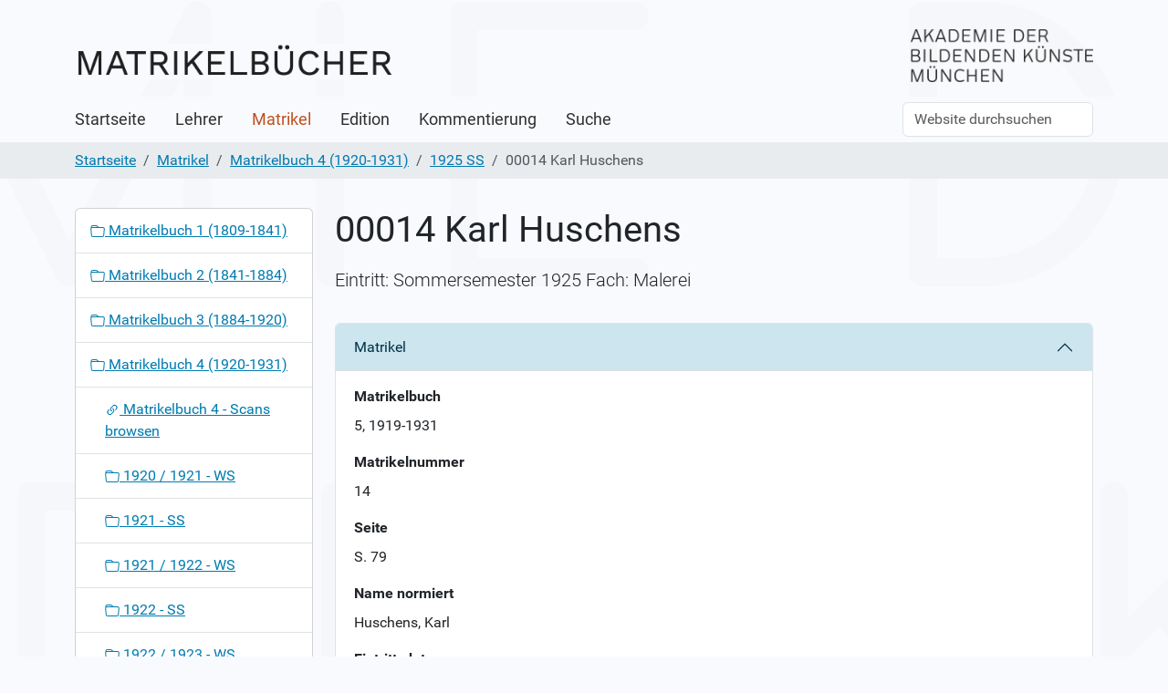

--- FILE ---
content_type: text/html;charset=utf-8
request_url: https://matrikel.adbk.de/matrikel/mb_1919-1931/jahr_1925A/matrikel-0014
body_size: 10792
content:
<!DOCTYPE html>
<html xmlns="http://www.w3.org/1999/xhtml" class="h-100" lang="de" xml:lang="de">

  <head><meta http-equiv="Content-Type" content="text/html; charset=UTF-8" />
    <title>00014 Karl Huschens — Matrikeldatenbank</title>
    <link href="/++theme++barceloneta/++theme++barceloneta/barceloneta-apple-touch-icon.png" rel="apple-touch-icon" />
    <link href="/++theme++barceloneta/++theme++barceloneta/barceloneta-apple-touch-icon-144x144-precomposed.png" rel="apple-touch-icon-precomposed" sizes="144x144" />
    <link href="/++theme++barceloneta/++theme++barceloneta/barceloneta-apple-touch-icon-114x114-precomposed.png" rel="apple-touch-icon-precomposed" sizes="114x114" />
    <link href="/++theme++barceloneta/++theme++barceloneta/barceloneta-apple-touch-icon-72x72-precomposed.png" rel="apple-touch-icon-precomposed" sizes="72x72" />
    <link href="/++theme++barceloneta/++theme++barceloneta/barceloneta-apple-touch-icon-57x57-precomposed.png" rel="apple-touch-icon-precomposed" sizes="57x57" />
    <link href="/++theme++barceloneta/++theme++barceloneta/barceloneta-apple-touch-icon-precomposed.png" rel="apple-touch-icon-precomposed" />
  <meta charset="utf-8" /><meta name="twitter:card" content="summary" /><meta property="og:site_name" content="Matrikeldatenbank" /><meta property="og:title" content="00014 Karl Huschens" /><meta property="og:type" content="website" /><meta property="og:description" content="Eintritt: Sommersemester 1925 Fach: Malerei" /><meta property="og:url" content="https://matrikel.adbk.de/matrikel/mb_1919-1931/jahr_1925A/matrikel-0014" /><meta property="og:image" content="https://matrikel.adbk.de/@@site-logo/logo_neu.png" /><meta property="og:image:type" content="image/png" /><meta name="description" content="Eintritt: Sommersemester 1925 Fach: Malerei" /><meta name="viewport" content="width=device-width, initial-scale=1.0" /><meta name="generator" content="Plone - https://plone.org/" /><link rel="canonical" href="https://matrikel.adbk.de/matrikel/mb_1919-1931/jahr_1925A/matrikel-0014" /><link rel="preload icon" type="image/vnd.microsoft.icon" href="https://matrikel.adbk.de/favicon.ico?name=favicon.ico" /><link rel="mask-icon" href="https://matrikel.adbk.de/favicon.ico?name=favicon.ico" /><link href="https://matrikel.adbk.de/@@search" rel="search" title="Website durchsuchen" /><link data-bundle="faceted.jquery" href="https://matrikel.adbk.de/++webresource++d5804eac-48ee-5c69-8389-75ac65829cb3/++plone++facetednavigation/faceted-jquery.min.css" media="all" rel="stylesheet" type="text/css" /><link data-bundle="faceted.view" href="https://matrikel.adbk.de/++webresource++96c3556c-9d70-5d58-951a-ff5109db53b8/++plone++facetednavigation/faceted-view.min.css" media="all" rel="stylesheet" type="text/css" /><link data-bundle="faceted.edit" href="https://matrikel.adbk.de/++webresource++688bdb99-253c-5b8b-bd8b-90f9b92d6ab0/++plone++facetednavigation/faceted-edit.min.css" media="all" rel="stylesheet" type="text/css" /><link data-bundle="matrikel-bundle" href="https://matrikel.adbk.de/++webresource++7ead7c51-4385-53b8-b4bc-67e3aa1478f0/++plone++zikg.matrikel.content/matrikel.css" media="all" rel="stylesheet" type="text/css" /><link data-bundle="plone-fullscreen" href="https://matrikel.adbk.de/++webresource++ac83a459-aa2c-5a45-80a9-9d3e95ae0847/++plone++static/plone-fullscreen/fullscreen.css" media="all" rel="stylesheet" type="text/css" /><link data-bundle="diazo" href="https://matrikel.adbk.de/++webresource++18bf1aaf-13f2-5b24-8ec6-da6f5aae5b5a/++theme++barceloneta/css/barceloneta.min.css" media="all" rel="stylesheet" type="text/css" /><script data-bundle="matrikel-bundle" integrity="sha384-OLBgp1GsljhM2TJ+sbHjaiH9txEUvgdDTAzHv2P24donTt6/529l+9Ua0vFImLlb" src="https://matrikel.adbk.de/++webresource++4b7447a4-0315-5d0f-9ad9-c542a7ae0e9a/++plone++zikg.matrikel.content/matrikel.js"></script><script data-bundle="plone-formwidget-geolocation" integrity="sha384-xMgvhPDEXyzXrnmWKBnC+TXS/3fFGgGMZum7+zLZv/doxdrEg1tmii4BP44vbw/t" src="https://matrikel.adbk.de/++webresource++f1d8e050-964b-5294-aeea-8994c27d0891/++plone++plone.formwidget.geolocation/bundle-remote.min.js"></script><script data-bundle="plone-fullscreen" integrity="sha384-yAbXscL0aoE/0AkFhaGNz6d74lDy9Cz7PXfkWNqRnFm0/ewX0uoBBoyPBU5qW7Nr" src="https://matrikel.adbk.de/++webresource++6aa4c841-faf5-51e8-8109-90bd97e7aa07/++plone++static/plone-fullscreen/fullscreen.js"></script><script data-bundle="plone" integrity="sha384-T7C7Yovbvi1N4mUURIMkSdCYiheVGEeinkE0BbENGVeMKaPPPcwZk3djZfMKOEq/" src="https://matrikel.adbk.de/++webresource++34f34eab-a19d-533e-a464-ddf672c6f922/++plone++static/bundle-plone/bundle.min.js"></script><script async="True" data-bundle="faceted.jquery" defer="True" integrity="sha384-+qGflQMSXJ/QzzSLbNZztLDXxHmf8827UWsYvlJtX0GOhLQ45brwQ8kI2iqbMXa3" src="https://matrikel.adbk.de/++webresource++63cfd711-b569-56e9-9ddd-422f58e3d9c3/++plone++facetednavigation/faceted-jquery.min.js"></script><script async="True" data-bundle="faceted.view" defer="True" integrity="sha384-BP/v0aIl7CmHrSgzg7sVs62g5g1+dW6MPPjv6x1k4rJNZDIrL3T8dxSos0kUzGzt" src="https://matrikel.adbk.de/++webresource++09e0b31e-300a-599a-a589-ae4f34b73627/++plone++facetednavigation/faceted-view.min.js"></script><script async="True" data-bundle="faceted.edit" defer="True" integrity="sha384-vEz64MVbeerkh5k5x5CpPxZBe3O7ZML/rmSlWwicW7HjBmTOLtFVct6iPUKfHWDo" src="https://matrikel.adbk.de/++webresource++9ff7b2fc-bb60-5b7e-a094-49a1fe46d833/++plone++facetednavigation/faceted-edit.min.js"></script></head>

  <body class="d-flex flex-column h-100 col-content col-one frontend icons-on portaltype-zikg-matrikel-content-matrikeleintrag section-matrikel site-Plone subsection-mb_1919-1931 subsection-mb_1919-1931-jahr_1925A subsection-mb_1919-1931-jahr_1925A-matrikel-0014 template-view thumbs-on userrole-anonymous viewpermission-view" id="visual-portal-wrapper" dir="ltr" data-base-url="https://matrikel.adbk.de/matrikel/mb_1919-1931/jahr_1925A/matrikel-0014" data-view-url="https://matrikel.adbk.de/matrikel/mb_1919-1931/jahr_1925A/matrikel-0014" data-portal-url="https://matrikel.adbk.de" data-i18ncatalogurl="https://matrikel.adbk.de/plonejsi18n" data-pat-pickadate="{&quot;date&quot;: {&quot;selectYears&quot;: 200}, &quot;time&quot;: {&quot;interval&quot;: 5 } }" data-pat-plone-modal="{&quot;actionOptions&quot;: {&quot;displayInModal&quot;: false}}"><div class="outer-wrapper flex-shrink-0">
      <header class="container d-flex pt-3 flex-column justify-content-between align-items-lg-start flex-lg-row" id="content-header">

        <div class="mb-3 d-flex justify-content-end" id="portal-top">
        <div id="portal-anontools">
  <ul class="list-inline">
    <li class="list-inline-item">
      <a title="Anmelden" href="https://matrikel.adbk.de/login" id="personaltools-login" icon="plone-login" class="pat-plone-modal" data-pat-plone-modal="{}">Anmelden</a>
    </li>
  </ul>
</div>
<div class="adbk_logo">
  <img src="++plone++zikg.matrikel.content/logo-akademie.png" />
</div>









      </div>

        <div class="pb-3 d-flex justify-content-between align-items-center order-lg-first w-auto" id="portal-logo-wrapper">
          <a id="portal-logo" title="Matrikeldatenbank" href="https://matrikel.adbk.de">
  <img alt="Matrikeldatenbank" src="https://matrikel.adbk.de/@@site-logo/logo_neu.png" title="Matrikeldatenbank" /></a>
          <div class="navbar navbar-expand-lg">
            <button class="navbar-toggler border-secondary" aria-controls="offcanvasNavbar" type="button" data-bs-target="#offcanvasNavbar" data-bs-toggle="offcanvas" aria-label="Toggle navigation">
              <span class="navbar-toggler-icon"></span>
            </button>
          </div>
        </div>

      </header>

      <div id="mainnavigation-wrapper">
        <div id="mainnavigation">
          <nav class="navbar navbar-expand-lg navbar-barceloneta pat-navigationmarker" id="portal-globalnav-wrapper">
            <div class="container">
              <div class="offcanvas offcanvas-end" id="offcanvasNavbar" aria-labelledby="offcanvasNavbarLabel" tabindex="-1">
                <div class="offcanvas-header justify-content-end">
                  <button class="btn-close btn-close-white text-reset" aria-label="Close" type="button" data-bs-dismiss="offcanvas"></button>
                </div>
                <div class="offcanvas-body align-items-center">
                  <ul class="navbar-nav me-auto" id="portal-globalnav">
    <li class="index_html nav-item"><a href="https://matrikel.adbk.de" class="state-None nav-link">Startseite</a></li><li class="lehrer nav-item"><a href="https://matrikel.adbk.de/lehrer" class="state-None nav-link">Lehrer</a></li><li class="matrikel nav-item"><a href="https://matrikel.adbk.de/matrikel" class="state-None nav-link">Matrikel</a></li><li class="edition nav-item"><a href="https://matrikel.adbk.de/edition" class="state-None nav-link">Edition</a></li><li class="kommentierung nav-item"><a href="https://matrikel.adbk.de/kommentierung" class="state-None nav-link">Kommentierung</a></li><li class="suche nav-item"><a href="https://matrikel.adbk.de/suche/#b_start=0" class="state-None nav-link">Suche</a></li>
  </ul>
                  <div class="d-flex flex-column position-relative" id="portal-searchbox">

  <form class="d-flex pat-livesearch show_images" id="searchGadget_form" action="https://matrikel.adbk.de/@@search" role="search" data-pat-livesearch="ajaxUrl:https://matrikel.adbk.de/@@ajax-search">

    <label class="hiddenStructure" for="searchGadget">Website durchsuchen</label>

    <input class="searchField form-control me-2" id="searchGadget" name="SearchableText" placeholder="Website durchsuchen" size="18" title="Website durchsuchen" type="text" />

    <button class="searchButton btn btn-outline-light" type="submit">Suche</button>

    <div class="hiddenStructure" id="portal-advanced-search">
      <a href="https://matrikel.adbk.de/@@search">Erweiterte Suche…</a>
    </div>

  </form>

</div>
                </div>
              </div>
            </div>
          </nav>
        </div>
      </div>

      <div class="principal" id="hero">
        <div class="container">
          <div class="gigantic">
          </div>
        </div>
      </div>

      <div id="above-content-wrapper">
        <div id="viewlet-above-content">
<nav id="portal-breadcrumbs" aria-label="breadcrumb">
  <div class="container">
    <ol class="breadcrumb">
      <li class="breadcrumb-item"><a href="https://matrikel.adbk.de">Startseite</a></li>
      
        <li class="breadcrumb-item"><a href="https://matrikel.adbk.de/matrikel">Matrikel</a></li>
        
      
        <li class="breadcrumb-item"><a href="https://matrikel.adbk.de/matrikel/mb_1919-1931">Matrikelbuch 4 (1920-1931)</a></li>
        
      
        <li class="breadcrumb-item"><a href="https://matrikel.adbk.de/matrikel/mb_1919-1931/jahr_1925A">1925 SS</a></li>
        
      
        
        <li class="breadcrumb-item active" aria-current="page">00014 Karl Huschens</li>
      
    </ol>
  </div>
</nav>
</div>
      </div>

      <div class="container">
        <div class="row">
          <aside class="col-12" id="global_statusmessage">
      

      <div>
      </div>
    </aside>
        </div>
        <main class="row" id="main-container">
          <section id="portal-column-content">

      

      

        

          <article id="content">

            

              <header>

                <div id="viewlet-above-content-title"><span id="social-tags-body" itemscope="" itemtype="http://schema.org/WebPage" style="display: none">
  <span itemprop="name">00014 Karl Huschens</span>
  <span itemprop="description">Eintritt: Sommersemester 1925 Fach: Malerei</span>
  <span itemprop="url">https://matrikel.adbk.de/matrikel/mb_1919-1931/jahr_1925A/matrikel-0014</span>
  <span itemprop="image">https://matrikel.adbk.de/@@site-logo/logo_neu.png</span>
</span>
</div>

                
                  <h1>00014 Karl Huschens</h1>

                

                <div id="viewlet-below-content-title">
</div>

                
                  <p class="lead">Eintritt: Sommersemester 1925 Fach: Malerei</p>

                

                <div id="viewlet-below-content-description"></div>

              </header>

              <div id="viewlet-above-content-body">
</div>

              <div id="content-core">
                
      

        <div class="accordion" id="accordion" aria-multiselectable="true" role="tablist">
          
            <div class="accordion-item">
              <h2 class="accordion-header">
                <button class="accordion-button" aria-controls="matrikel" aria-expanded="true" type="button" data-bs-target="#matrikel" data-bs-toggle="collapse">Matrikel</button>
              </h2>
              <!-- End: panel-heading-->
              <div class="accordion-collapse collapse show" id="matrikel">
                <div class="accordion-body">
                  
                    <div class="mb-3 field fieldname-form.widgets.matrikelbuch widget-mode-display " id="formfield-form-widgets-matrikelbuch" data-fieldname="form.widgets.matrikelbuch">
  
  <b class="widget-label form-label d-block">
    Matrikelbuch
  </b>

  
    <span id="form-widgets-matrikelbuch" class="text-widget">5, 1919-1931</span>



  

  

</div>

                    
                  
                    <div class="mb-3 field fieldname-form.widgets.matrikelnummer widget-mode-display " id="formfield-form-widgets-matrikelnummer" data-fieldname="form.widgets.matrikelnummer">
  
  <b class="widget-label form-label d-block">
    Matrikelnummer
  </b>

  
    <span id="form-widgets-matrikelnummer" class="text-widget">14</span>



  

  

</div>

                    
                  
                    <div class="mb-3 field fieldname-form.widgets.seite widget-mode-display " id="formfield-form-widgets-seite" data-fieldname="form.widgets.seite">
  
  <b class="widget-label form-label d-block">
    Seite
  </b>

  
    <span id="form-widgets-seite" class="text-widget">S. 79</span>



  

  

</div>

                    
                  
                    <div class="mb-3 field fieldname-form.widgets.namenorm widget-mode-display " id="formfield-form-widgets-namenorm" data-fieldname="form.widgets.namenorm">
  
  <b class="widget-label form-label d-block">
    Name normiert
  </b>

  
    <span id="form-widgets-namenorm" class="text-widget">Huschens, Karl</span>



  

  

</div>

                    
                  
                    <div class="mb-3 field fieldname-form.widgets.eintrittnorm widget-mode-display empty " id="formfield-form-widgets-eintrittnorm" data-fieldname="form.widgets.eintrittnorm">
  
  <b class="widget-label form-label d-block">
    Eintrittsdatum
  </b>

  
    <span id="form-widgets-eintrittnorm" class="text-widget"></span>



  

  

</div>

                    
                  
                    <div class="mb-3 field fieldname-form.widgets.semester widget-mode-display " id="formfield-form-widgets-semester" data-fieldname="form.widgets.semester">
  
  <b class="widget-label form-label d-block">
    Semester
  </b>

  
    <span id="form-widgets-semester" class="text-widget">Sommersemester 1925</span>



  

  

</div>

                    
                  
                    <div class="mb-3 field fieldname-form.widgets.fachnorm widget-mode-display " id="formfield-form-widgets-fachnorm" data-fieldname="form.widgets.fachnorm">
  
  <b class="widget-label form-label d-block">
    Fach normiert
  </b>

  
<span id="form-widgets-fachnorm" class="select-widget choice-field"><span class="selected-option">Malerei</span></span>



  

  

</div>

                    
                  
                    
                    
                      <label class="horizontal" for="form-widgets-fachnorm">
                        URL Digitalisat
                      </label>
                      <div class="fieldErrorBox"></div>
                      <a href="http://daten.digitale-sammlungen.de/bsb00091306/image_83">http://daten.digitale-sammlungen.de/bsb00091306/image_83</a>
                    
                  
                </div>
                <!-- End: panel-body -->
              </div>
            </div><!-- End: panel -->
          
            <div class="accordion-item">
              <h2 class="accordion-header">
                <button class="accordion-button collapsed" aria-controls="quelle-matrikelbuch" aria-expanded="false" type="button" data-bs-target="#quelle-matrikelbuch" data-bs-toggle="collapse">Quelle Matrikelbuch</button>
              </h2>
              <!-- End: panel-heading-->
              <div class="accordion-collapse collapse" id="quelle-matrikelbuch">
                <div class="accordion-body">
                  
                    <div class="mb-3 field fieldname-form.widgets.name widget-mode-display " id="formfield-form-widgets-name" data-fieldname="form.widgets.name">
  
  <b class="widget-label form-label d-block">
    Name
  </b>

  
    <span id="form-widgets-name" class="text-widget">Huschens</span>



  

  

</div>

                    
                  
                    <div class="mb-3 field fieldname-form.widgets.vorname widget-mode-display " id="formfield-form-widgets-vorname" data-fieldname="form.widgets.vorname">
  
  <b class="widget-label form-label d-block">
    Vorname
  </b>

  
    <span id="form-widgets-vorname" class="text-widget">Karl</span>



  

  

</div>

                    
                  
                    <div class="mb-3 field fieldname-form.widgets.fach widget-mode-display " id="formfield-form-widgets-fach" data-fieldname="form.widgets.fach">
  
  <b class="widget-label form-label d-block">
    Fach bei Einschreibung
  </b>

  
    <span id="form-widgets-fach" class="text-widget">Maler</span>



  

  

</div>

                    
                  
                    <div class="mb-3 field fieldname-form.widgets.lehrerBeiEintritt widget-mode-display empty " id="formfield-form-widgets-lehrerBeiEintritt" data-fieldname="form.widgets.lehrerBeiEintritt">
  
  <b class="widget-label form-label d-block">
    Lehrer bei Eintritt
  </b>

  


  

  

</div>

                    
                  
                    <div class="mb-3 field fieldname-form.widgets.eintritt widget-mode-display " id="formfield-form-widgets-eintritt" data-fieldname="form.widgets.eintritt">
  
  <b class="widget-label form-label d-block">
    Eintritt
  </b>

  
    <span id="form-widgets-eintritt" class="text-widget">Sommersemester 1925</span>



  

  

</div>

                    
                  
                    <div class="mb-3 field fieldname-form.widgets.austritt widget-mode-display empty " id="formfield-form-widgets-austritt" data-fieldname="form.widgets.austritt">
  
  <b class="widget-label form-label d-block">
    Austritt
  </b>

  
    <span id="form-widgets-austritt" class="text-widget"></span>



  

  

</div>

                    
                  
                    <div class="mb-3 field fieldname-form.widgets.ort widget-mode-display " id="formfield-form-widgets-ort" data-fieldname="form.widgets.ort">
  
  <b class="widget-label form-label d-block">
    Herkunftsort laut Matrikel
  </b>

  
    <span id="form-widgets-ort" class="text-widget">Ohligs</span>



  

  

</div>

                    
                  
                    <div class="mb-3 field fieldname-form.widgets.geburtsdatummatrikel widget-mode-display empty " id="formfield-form-widgets-geburtsdatummatrikel" data-fieldname="form.widgets.geburtsdatummatrikel">
  
  <b class="widget-label form-label d-block">
    Geburtsdatum laut Matrikel
  </b>

  
    <span id="form-widgets-geburtsdatummatrikel" class="text-widget"></span>



  

  

</div>

                    
                  
                    <div class="mb-3 field fieldname-form.widgets.alter widget-mode-display empty " id="formfield-form-widgets-alter" data-fieldname="form.widgets.alter">
  
  <b class="widget-label form-label d-block">
    Alter
  </b>

  
    <span id="form-widgets-alter" class="text-widget"></span>



  

  

</div>

                    
                  
                    <div class="mb-3 field fieldname-form.widgets.konfession widget-mode-display empty " id="formfield-form-widgets-konfession" data-fieldname="form.widgets.konfession">
  
  <b class="widget-label form-label d-block">
    Konfession
  </b>

  
    <span id="form-widgets-konfession" class="text-widget"></span>



  

  

</div>

                    
                  
                    <div class="mb-3 field fieldname-form.widgets.standeltern widget-mode-display empty " id="formfield-form-widgets-standeltern" data-fieldname="form.widgets.standeltern">
  
  <b class="widget-label form-label d-block">
    Stand der Eltern
  </b>

  
    <span id="form-widgets-standeltern" class="text-widget"></span>



  

  

</div>

                    
                  
                    <div class="mb-3 field fieldname-form.widgets.adresse widget-mode-display empty " id="formfield-form-widgets-adresse" data-fieldname="form.widgets.adresse">
  
  <b class="widget-label form-label d-block">
    Adresse
  </b>

  
    <span id="form-widgets-adresse" class="text-widget"></span>



  

  

</div>

                    
                  
                    <div class="mb-3 field fieldname-form.widgets.eigenschaft widget-mode-display empty " id="formfield-form-widgets-eigenschaft" data-fieldname="form.widgets.eigenschaft">
  
  <b class="widget-label form-label d-block">
    Eigenschaft
  </b>

  
    <span id="form-widgets-eigenschaft" class="text-widget"></span>



  

  

</div>

                    
                  
                    <div class="mb-3 field fieldname-form.widgets.bemerkungen widget-mode-display " id="formfield-form-widgets-bemerkungen" data-fieldname="form.widgets.bemerkungen">
  
  <b class="widget-label form-label d-block">
    Bemerkungen
  </b>

  

  

  

</div>

                    
                  
                </div>
                <!-- End: panel-body -->
              </div>
            </div><!-- End: panel -->
          
            <div class="accordion-item">
              <h2 class="accordion-header">
                <button class="accordion-button collapsed" aria-controls="matrikel-info" aria-expanded="false" type="button" data-bs-target="#matrikel-info" data-bs-toggle="collapse">Ergänzende Informationen</button>
              </h2>
              <!-- End: panel-heading-->
              <div class="accordion-collapse collapse" id="matrikel-info">
                <div class="accordion-body">
                  
                    <div class="mb-3 field fieldname-form.widgets.weitereLehrer widget-mode-display empty " id="formfield-form-widgets-weitereLehrer" data-fieldname="form.widgets.weitereLehrer">
  
  <b class="widget-label form-label d-block">
    Weitere Lehrer
  </b>

  


  

  

</div>

                    
                  
                    <div class="mb-3 field fieldname-form.widgets.austrittnorm widget-mode-display empty " id="formfield-form-widgets-austrittnorm" data-fieldname="form.widgets.austrittnorm">
  
  <b class="widget-label form-label d-block">
    Austritt normiert
  </b>

  
    <span id="form-widgets-austrittnorm" class="text-widget"></span>



  

  

</div>

                    
                  
                    <div class="mb-3 field fieldname-form.widgets.geburtsdatum widget-mode-display empty " id="formfield-form-widgets-geburtsdatum" data-fieldname="form.widgets.geburtsdatum">
  
  <b class="widget-label form-label d-block">
    Geburtsdatum laut Sekundärliteratur
  </b>

  
    <span id="form-widgets-geburtsdatum" class="text-widget"></span>



  

  

</div>

                    
                  
                    <div class="mb-3 field fieldname-form.widgets.geburtsort widget-mode-display empty " id="formfield-form-widgets-geburtsort" data-fieldname="form.widgets.geburtsort">
  
  <b class="widget-label form-label d-block">
    Geburtsort laut Sekundärliteratur
  </b>

  
    <span id="form-widgets-geburtsort" class="text-widget"></span>



  

  

</div>

                    
                  
                    <div class="mb-3 field fieldname-form.widgets.sterbedatum widget-mode-display empty " id="formfield-form-widgets-sterbedatum" data-fieldname="form.widgets.sterbedatum">
  
  <b class="widget-label form-label d-block">
    Sterbedatum laut Sekundärliteratur
  </b>

  
    <span id="form-widgets-sterbedatum" class="text-widget"></span>



  

  

</div>

                    
                  
                    <div class="mb-3 field fieldname-form.widgets.sterbeort widget-mode-display empty " id="formfield-form-widgets-sterbeort" data-fieldname="form.widgets.sterbeort">
  
  <b class="widget-label form-label d-block">
    Sterbeort laut Sekundärliteratur
  </b>

  
    <span id="form-widgets-sterbeort" class="text-widget"></span>



  

  

</div>

                    
                  
                    <div class="mb-3 field fieldname-form.widgets.ortnorm widget-mode-display " id="formfield-form-widgets-ortnorm" data-fieldname="form.widgets.ortnorm">
  
  <b class="widget-label form-label d-block">
    Herkunftsort heutiger Name
  </b>

  
    <span id="form-widgets-ortnorm" class="text-widget">Ohligs</span>



  

  

</div>

                    
                  
                    <div class="mb-3 field fieldname-form.widgets.nationalitaet widget-mode-display " id="formfield-form-widgets-nationalitaet" data-fieldname="form.widgets.nationalitaet">
  
  <b class="widget-label form-label d-block">
    Herkunftsland historisch
  </b>

  
    <span id="form-widgets-nationalitaet" class="text-widget">Preußen</span>



  

  

</div>

                    
                  
                    <div class="mb-3 field fieldname-form.widgets.nationalitaetnorm widget-mode-display " id="formfield-form-widgets-nationalitaetnorm" data-fieldname="form.widgets.nationalitaetnorm">
  
  <b class="widget-label form-label d-block">
    Herkunftsland heute
  </b>

  
    <span id="form-widgets-nationalitaetnorm" class="text-widget">Deutschland</span>



  

  

</div>

                    
                  
                    <div class="mb-3 field fieldname-form.widgets.konfessionnorm widget-mode-display empty " id="formfield-form-widgets-konfessionnorm" data-fieldname="form.widgets.konfessionnorm">
  
  <b class="widget-label form-label d-block">
    Konfession normiert
  </b>

  
<span id="form-widgets-konfessionnorm" class="select-widget choice-field"></span>



  

  

</div>

                    
                  
                    <div class="mb-3 field fieldname-form.widgets.biografie widget-mode-display empty " id="formfield-form-widgets-biografie" data-fieldname="form.widgets.biografie">
  
  <b class="widget-label form-label d-block">
    Biografie
  </b>

  

  

  

</div>

                    
                  
                    <div class="mb-3 field fieldname-form.widgets.pgnd widget-mode-display " id="formfield-form-widgets-pgnd" data-fieldname="form.widgets.pgnd">
  
  <b class="widget-label form-label d-block">
    GND Nummer
  </b>

  
    <span id="form-widgets-pgnd" class="text-widget">118992589</span>



  

  

</div>

                    
                  
                </div>
                <!-- End: panel-body -->
              </div>
            </div><!-- End: panel -->
          
            <!-- End: panel -->
          


          <div class="accordion-item">
            <h2 class="accordion-header">
              <button class="accordion-button collapsed" aria-controls="weitere" aria-expanded="false" type="button" data-bs-target="#weitere" data-bs-toggle="collapse">Weitere Links</button>
            </h2>
            <!-- End: panel-heading-->
            <div class="accordion-collapse collapse" id="weitere">

              <!-- End: panel-heading-->
              <div class="accordion-body">
                <ul>
                  <li><a href=" http://www.bayerische-landesbibliothek-online.de/personen/person.html?PND=118992589">BLO</a></li>
                  <li><a href=" https://portal.dnb.de/opac.htm?method=simpleSearch&amp;query=118992589">DNB</a></li>
                  <li><a href=" http://tools.wmflabs.org/persondata/p/gnd/118992589">Personensuche der Wikipedia</a></li>
                  <li>Beacon Service
                    <span class="pndaks seealso-ul" title="118992589"></span></li>

                  <li><a href="https://artlibraries.on.worldcat.org/search?queryString=kw:Huschens, Karl">Art Discovery Suche</a></li>
                </ul>
                <!-- End: panel-body -->
              </div>
            </div><!-- End: panel -->
          </div>

          <div class="accordion-item">
            <h2 class="accordion-header">
              <button class="accordion-button collapsed" aria-controls="alle" aria-expanded="false" type="button" data-bs-target="#alle" data-bs-toggle="collapse">Alle Felder</button>
            </h2>
            <!-- End: panel-heading-->
            <div class="accordion-collapse collapse" id="alle">

              <!-- End: panel-heading-->
              <div class="accordion-body">


                <dl>
                  <h5>Matrikel</h5>
                  
                    <div class="mb-3 field fieldname-form.widgets.matrikelbuch widget-mode-display " id="formfield-form-widgets-matrikelbuch" data-fieldname="form.widgets.matrikelbuch">
  
  <b class="widget-label form-label d-block">
    Matrikelbuch
  </b>

  
    <span id="form-widgets-matrikelbuch" class="text-widget">5, 1919-1931</span>



  

  

</div>

                  
                    <div class="mb-3 field fieldname-form.widgets.matrikelnummer widget-mode-display " id="formfield-form-widgets-matrikelnummer" data-fieldname="form.widgets.matrikelnummer">
  
  <b class="widget-label form-label d-block">
    Matrikelnummer
  </b>

  
    <span id="form-widgets-matrikelnummer" class="text-widget">14</span>



  

  

</div>

                  
                    <div class="mb-3 field fieldname-form.widgets.seite widget-mode-display " id="formfield-form-widgets-seite" data-fieldname="form.widgets.seite">
  
  <b class="widget-label form-label d-block">
    Seite
  </b>

  
    <span id="form-widgets-seite" class="text-widget">S. 79</span>



  

  

</div>

                  
                    <div class="mb-3 field fieldname-form.widgets.namenorm widget-mode-display " id="formfield-form-widgets-namenorm" data-fieldname="form.widgets.namenorm">
  
  <b class="widget-label form-label d-block">
    Name normiert
  </b>

  
    <span id="form-widgets-namenorm" class="text-widget">Huschens, Karl</span>



  

  

</div>

                  
                    <div class="mb-3 field fieldname-form.widgets.eintrittnorm widget-mode-display empty " id="formfield-form-widgets-eintrittnorm" data-fieldname="form.widgets.eintrittnorm">
  
  <b class="widget-label form-label d-block">
    Eintrittsdatum
  </b>

  
    <span id="form-widgets-eintrittnorm" class="text-widget"></span>



  

  

</div>

                  
                    <div class="mb-3 field fieldname-form.widgets.semester widget-mode-display " id="formfield-form-widgets-semester" data-fieldname="form.widgets.semester">
  
  <b class="widget-label form-label d-block">
    Semester
  </b>

  
    <span id="form-widgets-semester" class="text-widget">Sommersemester 1925</span>



  

  

</div>

                  
                    <div class="mb-3 field fieldname-form.widgets.fachnorm widget-mode-display " id="formfield-form-widgets-fachnorm" data-fieldname="form.widgets.fachnorm">
  
  <b class="widget-label form-label d-block">
    Fach normiert
  </b>

  
<span id="form-widgets-fachnorm" class="select-widget choice-field"><span class="selected-option">Malerei</span></span>



  

  

</div>

                  
                    <div class="mb-3 field fieldname-form.widgets.pageurl widget-mode-display " id="formfield-form-widgets-pageurl" data-fieldname="form.widgets.pageurl">
  
  <b class="widget-label form-label d-block">
    URL Digitalisat
  </b>

  
    <span id="form-widgets-pageurl" class="text-widget">http://daten.digitale-sammlungen.de/bsb00091306/image_83</span>



  

  

</div>

                  
                </dl>
                <dl>
                  <h5>Quelle Matrikelbuch</h5>
                  
                    <div class="mb-3 field fieldname-form.widgets.name widget-mode-display " id="formfield-form-widgets-name" data-fieldname="form.widgets.name">
  
  <b class="widget-label form-label d-block">
    Name
  </b>

  
    <span id="form-widgets-name" class="text-widget">Huschens</span>



  

  

</div>

                  
                    <div class="mb-3 field fieldname-form.widgets.vorname widget-mode-display " id="formfield-form-widgets-vorname" data-fieldname="form.widgets.vorname">
  
  <b class="widget-label form-label d-block">
    Vorname
  </b>

  
    <span id="form-widgets-vorname" class="text-widget">Karl</span>



  

  

</div>

                  
                    <div class="mb-3 field fieldname-form.widgets.fach widget-mode-display " id="formfield-form-widgets-fach" data-fieldname="form.widgets.fach">
  
  <b class="widget-label form-label d-block">
    Fach bei Einschreibung
  </b>

  
    <span id="form-widgets-fach" class="text-widget">Maler</span>



  

  

</div>

                  
                    <div class="mb-3 field fieldname-form.widgets.lehrerBeiEintritt widget-mode-display empty " id="formfield-form-widgets-lehrerBeiEintritt" data-fieldname="form.widgets.lehrerBeiEintritt">
  
  <b class="widget-label form-label d-block">
    Lehrer bei Eintritt
  </b>

  


  

  

</div>

                  
                    <div class="mb-3 field fieldname-form.widgets.eintritt widget-mode-display " id="formfield-form-widgets-eintritt" data-fieldname="form.widgets.eintritt">
  
  <b class="widget-label form-label d-block">
    Eintritt
  </b>

  
    <span id="form-widgets-eintritt" class="text-widget">Sommersemester 1925</span>



  

  

</div>

                  
                    <div class="mb-3 field fieldname-form.widgets.austritt widget-mode-display empty " id="formfield-form-widgets-austritt" data-fieldname="form.widgets.austritt">
  
  <b class="widget-label form-label d-block">
    Austritt
  </b>

  
    <span id="form-widgets-austritt" class="text-widget"></span>



  

  

</div>

                  
                    <div class="mb-3 field fieldname-form.widgets.ort widget-mode-display " id="formfield-form-widgets-ort" data-fieldname="form.widgets.ort">
  
  <b class="widget-label form-label d-block">
    Herkunftsort laut Matrikel
  </b>

  
    <span id="form-widgets-ort" class="text-widget">Ohligs</span>



  

  

</div>

                  
                    <div class="mb-3 field fieldname-form.widgets.geburtsdatummatrikel widget-mode-display empty " id="formfield-form-widgets-geburtsdatummatrikel" data-fieldname="form.widgets.geburtsdatummatrikel">
  
  <b class="widget-label form-label d-block">
    Geburtsdatum laut Matrikel
  </b>

  
    <span id="form-widgets-geburtsdatummatrikel" class="text-widget"></span>



  

  

</div>

                  
                    <div class="mb-3 field fieldname-form.widgets.alter widget-mode-display empty " id="formfield-form-widgets-alter" data-fieldname="form.widgets.alter">
  
  <b class="widget-label form-label d-block">
    Alter
  </b>

  
    <span id="form-widgets-alter" class="text-widget"></span>



  

  

</div>

                  
                    <div class="mb-3 field fieldname-form.widgets.konfession widget-mode-display empty " id="formfield-form-widgets-konfession" data-fieldname="form.widgets.konfession">
  
  <b class="widget-label form-label d-block">
    Konfession
  </b>

  
    <span id="form-widgets-konfession" class="text-widget"></span>



  

  

</div>

                  
                    <div class="mb-3 field fieldname-form.widgets.standeltern widget-mode-display empty " id="formfield-form-widgets-standeltern" data-fieldname="form.widgets.standeltern">
  
  <b class="widget-label form-label d-block">
    Stand der Eltern
  </b>

  
    <span id="form-widgets-standeltern" class="text-widget"></span>



  

  

</div>

                  
                    <div class="mb-3 field fieldname-form.widgets.adresse widget-mode-display empty " id="formfield-form-widgets-adresse" data-fieldname="form.widgets.adresse">
  
  <b class="widget-label form-label d-block">
    Adresse
  </b>

  
    <span id="form-widgets-adresse" class="text-widget"></span>



  

  

</div>

                  
                    <div class="mb-3 field fieldname-form.widgets.eigenschaft widget-mode-display empty " id="formfield-form-widgets-eigenschaft" data-fieldname="form.widgets.eigenschaft">
  
  <b class="widget-label form-label d-block">
    Eigenschaft
  </b>

  
    <span id="form-widgets-eigenschaft" class="text-widget"></span>



  

  

</div>

                  
                    <div class="mb-3 field fieldname-form.widgets.bemerkungen widget-mode-display " id="formfield-form-widgets-bemerkungen" data-fieldname="form.widgets.bemerkungen">
  
  <b class="widget-label form-label d-block">
    Bemerkungen
  </b>

  

  

  

</div>

                  
                </dl>
                <dl>
                  <h5>Ergänzende Informationen</h5>
                  
                    <div class="mb-3 field fieldname-form.widgets.weitereLehrer widget-mode-display empty " id="formfield-form-widgets-weitereLehrer" data-fieldname="form.widgets.weitereLehrer">
  
  <b class="widget-label form-label d-block">
    Weitere Lehrer
  </b>

  


  

  

</div>

                  
                    <div class="mb-3 field fieldname-form.widgets.austrittnorm widget-mode-display empty " id="formfield-form-widgets-austrittnorm" data-fieldname="form.widgets.austrittnorm">
  
  <b class="widget-label form-label d-block">
    Austritt normiert
  </b>

  
    <span id="form-widgets-austrittnorm" class="text-widget"></span>



  

  

</div>

                  
                    <div class="mb-3 field fieldname-form.widgets.geburtsdatum widget-mode-display empty " id="formfield-form-widgets-geburtsdatum" data-fieldname="form.widgets.geburtsdatum">
  
  <b class="widget-label form-label d-block">
    Geburtsdatum laut Sekundärliteratur
  </b>

  
    <span id="form-widgets-geburtsdatum" class="text-widget"></span>



  

  

</div>

                  
                    <div class="mb-3 field fieldname-form.widgets.geburtsort widget-mode-display empty " id="formfield-form-widgets-geburtsort" data-fieldname="form.widgets.geburtsort">
  
  <b class="widget-label form-label d-block">
    Geburtsort laut Sekundärliteratur
  </b>

  
    <span id="form-widgets-geburtsort" class="text-widget"></span>



  

  

</div>

                  
                    <div class="mb-3 field fieldname-form.widgets.sterbedatum widget-mode-display empty " id="formfield-form-widgets-sterbedatum" data-fieldname="form.widgets.sterbedatum">
  
  <b class="widget-label form-label d-block">
    Sterbedatum laut Sekundärliteratur
  </b>

  
    <span id="form-widgets-sterbedatum" class="text-widget"></span>



  

  

</div>

                  
                    <div class="mb-3 field fieldname-form.widgets.sterbeort widget-mode-display empty " id="formfield-form-widgets-sterbeort" data-fieldname="form.widgets.sterbeort">
  
  <b class="widget-label form-label d-block">
    Sterbeort laut Sekundärliteratur
  </b>

  
    <span id="form-widgets-sterbeort" class="text-widget"></span>



  

  

</div>

                  
                    <div class="mb-3 field fieldname-form.widgets.ortnorm widget-mode-display " id="formfield-form-widgets-ortnorm" data-fieldname="form.widgets.ortnorm">
  
  <b class="widget-label form-label d-block">
    Herkunftsort heutiger Name
  </b>

  
    <span id="form-widgets-ortnorm" class="text-widget">Ohligs</span>



  

  

</div>

                  
                    <div class="mb-3 field fieldname-form.widgets.nationalitaet widget-mode-display " id="formfield-form-widgets-nationalitaet" data-fieldname="form.widgets.nationalitaet">
  
  <b class="widget-label form-label d-block">
    Herkunftsland historisch
  </b>

  
    <span id="form-widgets-nationalitaet" class="text-widget">Preußen</span>



  

  

</div>

                  
                    <div class="mb-3 field fieldname-form.widgets.nationalitaetnorm widget-mode-display " id="formfield-form-widgets-nationalitaetnorm" data-fieldname="form.widgets.nationalitaetnorm">
  
  <b class="widget-label form-label d-block">
    Herkunftsland heute
  </b>

  
    <span id="form-widgets-nationalitaetnorm" class="text-widget">Deutschland</span>



  

  

</div>

                  
                    <div class="mb-3 field fieldname-form.widgets.konfessionnorm widget-mode-display empty " id="formfield-form-widgets-konfessionnorm" data-fieldname="form.widgets.konfessionnorm">
  
  <b class="widget-label form-label d-block">
    Konfession normiert
  </b>

  
<span id="form-widgets-konfessionnorm" class="select-widget choice-field"></span>



  

  

</div>

                  
                    <div class="mb-3 field fieldname-form.widgets.biografie widget-mode-display empty " id="formfield-form-widgets-biografie" data-fieldname="form.widgets.biografie">
  
  <b class="widget-label form-label d-block">
    Biografie
  </b>

  

  

  

</div>

                  
                    <div class="mb-3 field fieldname-form.widgets.pgnd widget-mode-display " id="formfield-form-widgets-pgnd" data-fieldname="form.widgets.pgnd">
  
  <b class="widget-label form-label d-block">
    GND Nummer
  </b>

  
    <span id="form-widgets-pgnd" class="text-widget">118992589</span>



  

  

</div>

                  
                </dl>
                <dl>
                  <h5>Interne Informationen</h5>
                  
                    <div class="mb-3 field fieldname-form.widgets.hidaid widget-mode-display empty " id="formfield-form-widgets-hidaid" data-fieldname="form.widgets.hidaid">
  
  <b class="widget-label form-label d-block">
    HiDA ID
  </b>

  
    <span id="form-widgets-hidaid" class="text-widget"></span>



  

  

</div>

                  
                    <div class="mb-3 field fieldname-form.widgets.geschlecht widget-mode-display " id="formfield-form-widgets-geschlecht" data-fieldname="form.widgets.geschlecht">
  
  <b class="widget-label form-label d-block">
    Geschlecht
  </b>

  
<span id="form-widgets-geschlecht" class="select-widget choice-field"><span class="selected-option">männlich</span></span>



  

  

</div>

                  
                    <div class="mb-3 field fieldname-form.widgets.geoort widget-mode-display " id="formfield-form-widgets-geoort" data-fieldname="form.widgets.geoort">
  
  <b class="widget-label form-label d-block">
    Geo Ort
  </b>

  
    <span id="form-widgets-geoort" class="text-widget">Ohligs, Germany</span>



  

  

</div>

                  
                    <div class="mb-3 field fieldname-form.widgets.bemerkungenintern widget-mode-display empty " id="formfield-form-widgets-bemerkungenintern" data-fieldname="form.widgets.bemerkungenintern">
  
  <b class="widget-label form-label d-block">
    Bemerkungen intern
  </b>

  

  

  

</div>

                  
                    <div class="mb-3 field fieldname-form.widgets.bilder widget-mode-display empty " id="formfield-form-widgets-bilder" data-fieldname="form.widgets.bilder">
  
  <b class="widget-label form-label d-block">
    Bilder
  </b>

  
  <span class="textarea-widget" id="form-widgets-bilder"></span>



  

  

</div>

                  
                    <div class="mb-3 field fieldname-form.widgets.eintrittjahr widget-mode-display " id="formfield-form-widgets-eintrittjahr" data-fieldname="form.widgets.eintrittjahr">
  
  <b class="widget-label form-label d-block">
    Eintritt Jahr
  </b>

  
    <span id="form-widgets-eintrittjahr" class="text-widget">1925</span>



  

  

</div>

                  
                </dl>

              </div>
              <!-- End: panel-body -->
            </div>
          </div><!-- End: panel -->




        </div><!-- End: panel-group-->

        <div class="py-3">
          <div class="mb-3 field fieldname-form.widgets.IGeolocatable.geolocation widget-mode-display " id="formfield-form-widgets-IGeolocatable-geolocation" data-fieldname="form.widgets.IGeolocatable.geolocation">
  
  <b class="widget-label form-label d-block">
    Geographische Verortung
  </b>

  
  <div class="geolocation_wrapper">
    
    <div class="pat-leaflet map" data-geojson="{&quot;type&quot;: &quot;FeatureCollection&quot;, &quot;features&quot;: [{&quot;type&quot;: &quot;Feature&quot;, &quot;properties&quot;: {&quot;popup&quot;: &quot;\n\n  &lt;h3&gt;00014 Karl Huschens&lt;/h3&gt;&lt;p&gt;Eintritt: Sommersemester 1925 Fach: Malerei&lt;/p&gt;\n\n\n&quot;, &quot;main&quot;: true}, &quot;geometry&quot;: {&quot;type&quot;: &quot;Point&quot;, &quot;coordinates&quot;: [6.9964547, 51.1615966]}}]}" data-pat-leaflet="{&quot;fullscreencontrol&quot;: true, &quot;locatecontrol&quot;: false, &quot;zoomcontrol&quot;: true, &quot;minimap&quot;: true, &quot;addmarker&quot;: false, &quot;geosearch&quot;: true, &quot;geosearch_provider&quot;: &quot;nominatim&quot;, &quot;default_map_layer&quot;: &quot;OpenStreetMap.Mapnik&quot;, &quot;map_layers&quot;: [{&quot;title&quot;: &quot;OpenStreetMap.Mapnik&quot;, &quot;id&quot;: &quot;OpenStreetMap.Mapnik&quot;}, {&quot;title&quot;: &quot;Esri.WorldImagery&quot;, &quot;id&quot;: &quot;Esri.WorldImagery&quot;}, {&quot;title&quot;: &quot;CartoDB.DarkMatter&quot;, &quot;id&quot;: &quot;CartoDB.DarkMatter&quot;}], &quot;latitude&quot;: 51.1615966, &quot;longitude&quot;: 6.9964547, &quot;zoom&quot;: 14}"></div>
  </div>



  

  

</div>

        </div>

        <div class="mt-3 p-3 border bg-light text-dark">
          <h4>Empfohlene Zitierweise</h4>
          <div>
            <span>00014 Karl Huschens</span>, Matrikelbuch
            <span>5, 1919-1931</span>,
            <span>S. 79</span><br />
            <span>https://matrikel.adbk.de/matrikel/mb_1919-1931/jahr_1925A/matrikel-0014</span>
            <br />
	        (Zugriff vom
            <span>19/12/25</span>)
          </div>
          
          
        </div>

      
    
              </div>

              <div id="viewlet-below-content-body">






</div>

            
            <footer>
              <div id="viewlet-below-content">




  <div class="pat-discussion">
    <div class="reply">
      <form action="https://matrikel.adbk.de/login_form?came_from=https%3A//matrikel.adbk.de/matrikel/mb_1919-1931/jahr_1925A/matrikel-0014/view">
        <button class="btn btn-primary mb-3" type="submit" value="Zum Kommentieren melden Sie sich bitte an.">Zum Kommentieren melden Sie sich bitte an.</button>
      </form>
    </div>

    

    

    
  </div>



</div>
            </footer>
          </article>
        
      

      
    </section>
          <aside id="portal-column-one">
          
      
        
  <div class="portletWrapper" id="portletwrapper-706c6f6e652e6c656674636f6c756d6e0a636f6e746578740a2f506c6f6e650a6e617669676174696f6e" data-portlethash="706c6f6e652e6c656674636f6c756d6e0a636f6e746578740a2f506c6f6e650a6e617669676174696f6e">

  <div class="card portlet portletNavigationTree">

    <div class="card-header hiddenStructure">
      <a class="tile" href="https://matrikel.adbk.de/sitemap">Navigation</a>
    </div>

    <nav class="card-body">
      <ul class="navTree navTreeLevel0">
        
        

  
    
      <li class="navTreeItem visualNoMarker navTreeFolderish section-mb_1809-1841">

        

          <a href="https://matrikel.adbk.de/matrikel/mb_1809-1841" title="" class="state-published navTreeFolderish contenttype-folder">

            <svg xmlns="http://www.w3.org/2000/svg" width="16" height="16" fill="currentColor" class="plone-icon  bi bi-folder" viewbox="0 0 16 16">
  <path d="M.54 3.87.5 3a2 2 0 0 1 2-2h3.672a2 2 0 0 1 1.414.586l.828.828A2 2 0 0 0 9.828 3h3.982a2 2 0 0 1 1.992 2.181l-.637 7A2 2 0 0 1 13.174 14H2.826a2 2 0 0 1-1.991-1.819l-.637-7a2 2 0 0 1 .342-1.31zM2.19 4a1 1 0 0 0-.996 1.09l.637 7a1 1 0 0 0 .995.91h10.348a1 1 0 0 0 .995-.91l.637-7A1 1 0 0 0 13.81 4zm4.69-1.707A1 1 0 0 0 6.172 2H2.5a1 1 0 0 0-1 .981l.006.139q.323-.119.684-.12h5.396z"></path>
</svg>

            

            

            Matrikelbuch 1 (1809-1841)
          </a>
          

        
      </li>
    
      <li class="navTreeItem visualNoMarker navTreeFolderish section-mb_1841-1884">

        

          <a href="https://matrikel.adbk.de/matrikel/mb_1841-1884" title="" class="state-published navTreeFolderish contenttype-folder">

            <svg xmlns="http://www.w3.org/2000/svg" width="16" height="16" fill="currentColor" class="plone-icon  bi bi-folder" viewbox="0 0 16 16">
  <path d="M.54 3.87.5 3a2 2 0 0 1 2-2h3.672a2 2 0 0 1 1.414.586l.828.828A2 2 0 0 0 9.828 3h3.982a2 2 0 0 1 1.992 2.181l-.637 7A2 2 0 0 1 13.174 14H2.826a2 2 0 0 1-1.991-1.819l-.637-7a2 2 0 0 1 .342-1.31zM2.19 4a1 1 0 0 0-.996 1.09l.637 7a1 1 0 0 0 .995.91h10.348a1 1 0 0 0 .995-.91l.637-7A1 1 0 0 0 13.81 4zm4.69-1.707A1 1 0 0 0 6.172 2H2.5a1 1 0 0 0-1 .981l.006.139q.323-.119.684-.12h5.396z"></path>
</svg>

            

            

            Matrikelbuch 2 (1841-1884)
          </a>
          

        
      </li>
    
      <li class="navTreeItem visualNoMarker navTreeFolderish section-mb_1884-1920">

        

          <a href="https://matrikel.adbk.de/matrikel/mb_1884-1920" title="" class="state-published navTreeFolderish contenttype-folder">

            <svg xmlns="http://www.w3.org/2000/svg" width="16" height="16" fill="currentColor" class="plone-icon  bi bi-folder" viewbox="0 0 16 16">
  <path d="M.54 3.87.5 3a2 2 0 0 1 2-2h3.672a2 2 0 0 1 1.414.586l.828.828A2 2 0 0 0 9.828 3h3.982a2 2 0 0 1 1.992 2.181l-.637 7A2 2 0 0 1 13.174 14H2.826a2 2 0 0 1-1.991-1.819l-.637-7a2 2 0 0 1 .342-1.31zM2.19 4a1 1 0 0 0-.996 1.09l.637 7a1 1 0 0 0 .995.91h10.348a1 1 0 0 0 .995-.91l.637-7A1 1 0 0 0 13.81 4zm4.69-1.707A1 1 0 0 0 6.172 2H2.5a1 1 0 0 0-1 .981l.006.139q.323-.119.684-.12h5.396z"></path>
</svg>

            

            

            Matrikelbuch 3 (1884-1920)
          </a>
          

        
      </li>
    
      <li class="navTreeItem visualNoMarker navTreeItemInPath navTreeFolderish section-mb_1919-1931">

        

          <a href="https://matrikel.adbk.de/matrikel/mb_1919-1931" title="" class="state-published navTreeItemInPath navTreeFolderish contenttype-folder">

            <svg xmlns="http://www.w3.org/2000/svg" width="16" height="16" fill="currentColor" class="plone-icon  bi bi-folder" viewbox="0 0 16 16">
  <path d="M.54 3.87.5 3a2 2 0 0 1 2-2h3.672a2 2 0 0 1 1.414.586l.828.828A2 2 0 0 0 9.828 3h3.982a2 2 0 0 1 1.992 2.181l-.637 7A2 2 0 0 1 13.174 14H2.826a2 2 0 0 1-1.991-1.819l-.637-7a2 2 0 0 1 .342-1.31zM2.19 4a1 1 0 0 0-.996 1.09l.637 7a1 1 0 0 0 .995.91h10.348a1 1 0 0 0 .995-.91l.637-7A1 1 0 0 0 13.81 4zm4.69-1.707A1 1 0 0 0 6.172 2H2.5a1 1 0 0 0-1 .981l.006.139q.323-.119.684-.12h5.396z"></path>
</svg>

            

            

            Matrikelbuch 4 (1920-1931)
          </a>
          
            <ul class="navTree navTreeLevel1">
              

  
    
      <li class="navTreeItem visualNoMarker section-matrikelbuch-4-scans-browsen">

        

          <a href="http://daten.digitale-sammlungen.de/bsb00091306/image_1" title="" class="state-published contenttype-link">

            <svg xmlns="http://www.w3.org/2000/svg" width="16" height="16" fill="currentColor" class="plone-icon  bi bi-link-45deg" viewbox="0 0 16 16">
  <path d="M4.715 6.542 3.343 7.914a3 3 0 1 0 4.243 4.243l1.828-1.829A3 3 0 0 0 8.586 5.5L8 6.086a1 1 0 0 0-.154.199 2 2 0 0 1 .861 3.337L6.88 11.45a2 2 0 1 1-2.83-2.83l.793-.792a4 4 0 0 1-.128-1.287z"></path>
  <path d="M6.586 4.672A3 3 0 0 0 7.414 9.5l.775-.776a2 2 0 0 1-.896-3.346L9.12 3.55a2 2 0 1 1 2.83 2.83l-.793.792c.112.42.155.855.128 1.287l1.372-1.372a3 3 0 1 0-4.243-4.243z"></path>
</svg>

            

            

            Matrikelbuch 4 - Scans browsen
          </a>
          

        
      </li>
    
      <li class="navTreeItem visualNoMarker navTreeFolderish section-jahr_1920b">

        

          <a href="https://matrikel.adbk.de/matrikel/mb_1919-1931/jahr_1920B" title="" class="state-published navTreeFolderish contenttype-folder">

            <svg xmlns="http://www.w3.org/2000/svg" width="16" height="16" fill="currentColor" class="plone-icon  bi bi-folder" viewbox="0 0 16 16">
  <path d="M.54 3.87.5 3a2 2 0 0 1 2-2h3.672a2 2 0 0 1 1.414.586l.828.828A2 2 0 0 0 9.828 3h3.982a2 2 0 0 1 1.992 2.181l-.637 7A2 2 0 0 1 13.174 14H2.826a2 2 0 0 1-1.991-1.819l-.637-7a2 2 0 0 1 .342-1.31zM2.19 4a1 1 0 0 0-.996 1.09l.637 7a1 1 0 0 0 .995.91h10.348a1 1 0 0 0 .995-.91l.637-7A1 1 0 0 0 13.81 4zm4.69-1.707A1 1 0 0 0 6.172 2H2.5a1 1 0 0 0-1 .981l.006.139q.323-.119.684-.12h5.396z"></path>
</svg>

            

            

            1920 / 1921 - WS
          </a>
          

        
      </li>
    
      <li class="navTreeItem visualNoMarker navTreeFolderish section-jahr_1921a">

        

          <a href="https://matrikel.adbk.de/matrikel/mb_1919-1931/jahr_1921A" title="" class="state-published navTreeFolderish contenttype-folder">

            <svg xmlns="http://www.w3.org/2000/svg" width="16" height="16" fill="currentColor" class="plone-icon  bi bi-folder" viewbox="0 0 16 16">
  <path d="M.54 3.87.5 3a2 2 0 0 1 2-2h3.672a2 2 0 0 1 1.414.586l.828.828A2 2 0 0 0 9.828 3h3.982a2 2 0 0 1 1.992 2.181l-.637 7A2 2 0 0 1 13.174 14H2.826a2 2 0 0 1-1.991-1.819l-.637-7a2 2 0 0 1 .342-1.31zM2.19 4a1 1 0 0 0-.996 1.09l.637 7a1 1 0 0 0 .995.91h10.348a1 1 0 0 0 .995-.91l.637-7A1 1 0 0 0 13.81 4zm4.69-1.707A1 1 0 0 0 6.172 2H2.5a1 1 0 0 0-1 .981l.006.139q.323-.119.684-.12h5.396z"></path>
</svg>

            

            

            1921 - SS
          </a>
          

        
      </li>
    
      <li class="navTreeItem visualNoMarker navTreeFolderish section-jahr_1921b">

        

          <a href="https://matrikel.adbk.de/matrikel/mb_1919-1931/jahr_1921B" title="" class="state-published navTreeFolderish contenttype-folder">

            <svg xmlns="http://www.w3.org/2000/svg" width="16" height="16" fill="currentColor" class="plone-icon  bi bi-folder" viewbox="0 0 16 16">
  <path d="M.54 3.87.5 3a2 2 0 0 1 2-2h3.672a2 2 0 0 1 1.414.586l.828.828A2 2 0 0 0 9.828 3h3.982a2 2 0 0 1 1.992 2.181l-.637 7A2 2 0 0 1 13.174 14H2.826a2 2 0 0 1-1.991-1.819l-.637-7a2 2 0 0 1 .342-1.31zM2.19 4a1 1 0 0 0-.996 1.09l.637 7a1 1 0 0 0 .995.91h10.348a1 1 0 0 0 .995-.91l.637-7A1 1 0 0 0 13.81 4zm4.69-1.707A1 1 0 0 0 6.172 2H2.5a1 1 0 0 0-1 .981l.006.139q.323-.119.684-.12h5.396z"></path>
</svg>

            

            

            1921 / 1922 - WS
          </a>
          

        
      </li>
    
      <li class="navTreeItem visualNoMarker navTreeFolderish section-jahr_1922a">

        

          <a href="https://matrikel.adbk.de/matrikel/mb_1919-1931/jahr_1922A" title="" class="state-published navTreeFolderish contenttype-folder">

            <svg xmlns="http://www.w3.org/2000/svg" width="16" height="16" fill="currentColor" class="plone-icon  bi bi-folder" viewbox="0 0 16 16">
  <path d="M.54 3.87.5 3a2 2 0 0 1 2-2h3.672a2 2 0 0 1 1.414.586l.828.828A2 2 0 0 0 9.828 3h3.982a2 2 0 0 1 1.992 2.181l-.637 7A2 2 0 0 1 13.174 14H2.826a2 2 0 0 1-1.991-1.819l-.637-7a2 2 0 0 1 .342-1.31zM2.19 4a1 1 0 0 0-.996 1.09l.637 7a1 1 0 0 0 .995.91h10.348a1 1 0 0 0 .995-.91l.637-7A1 1 0 0 0 13.81 4zm4.69-1.707A1 1 0 0 0 6.172 2H2.5a1 1 0 0 0-1 .981l.006.139q.323-.119.684-.12h5.396z"></path>
</svg>

            

            

            1922 - SS
          </a>
          

        
      </li>
    
      <li class="navTreeItem visualNoMarker navTreeFolderish section-jahr_1922b">

        

          <a href="https://matrikel.adbk.de/matrikel/mb_1919-1931/jahr_1922B" title="" class="state-published navTreeFolderish contenttype-folder">

            <svg xmlns="http://www.w3.org/2000/svg" width="16" height="16" fill="currentColor" class="plone-icon  bi bi-folder" viewbox="0 0 16 16">
  <path d="M.54 3.87.5 3a2 2 0 0 1 2-2h3.672a2 2 0 0 1 1.414.586l.828.828A2 2 0 0 0 9.828 3h3.982a2 2 0 0 1 1.992 2.181l-.637 7A2 2 0 0 1 13.174 14H2.826a2 2 0 0 1-1.991-1.819l-.637-7a2 2 0 0 1 .342-1.31zM2.19 4a1 1 0 0 0-.996 1.09l.637 7a1 1 0 0 0 .995.91h10.348a1 1 0 0 0 .995-.91l.637-7A1 1 0 0 0 13.81 4zm4.69-1.707A1 1 0 0 0 6.172 2H2.5a1 1 0 0 0-1 .981l.006.139q.323-.119.684-.12h5.396z"></path>
</svg>

            

            

            1922 / 1923 - WS
          </a>
          

        
      </li>
    
      <li class="navTreeItem visualNoMarker navTreeFolderish section-jahr_1923b">

        

          <a href="https://matrikel.adbk.de/matrikel/mb_1919-1931/jahr_1923B" title="" class="state-published navTreeFolderish contenttype-folder">

            <svg xmlns="http://www.w3.org/2000/svg" width="16" height="16" fill="currentColor" class="plone-icon  bi bi-folder" viewbox="0 0 16 16">
  <path d="M.54 3.87.5 3a2 2 0 0 1 2-2h3.672a2 2 0 0 1 1.414.586l.828.828A2 2 0 0 0 9.828 3h3.982a2 2 0 0 1 1.992 2.181l-.637 7A2 2 0 0 1 13.174 14H2.826a2 2 0 0 1-1.991-1.819l-.637-7a2 2 0 0 1 .342-1.31zM2.19 4a1 1 0 0 0-.996 1.09l.637 7a1 1 0 0 0 .995.91h10.348a1 1 0 0 0 .995-.91l.637-7A1 1 0 0 0 13.81 4zm4.69-1.707A1 1 0 0 0 6.172 2H2.5a1 1 0 0 0-1 .981l.006.139q.323-.119.684-.12h5.396z"></path>
</svg>

            

            

            1923  / 1924 - WS
          </a>
          

        
      </li>
    
      <li class="navTreeItem visualNoMarker navTreeFolderish section-jahr_1924a">

        

          <a href="https://matrikel.adbk.de/matrikel/mb_1919-1931/jahr_1924A" title="" class="state-published navTreeFolderish contenttype-folder">

            <svg xmlns="http://www.w3.org/2000/svg" width="16" height="16" fill="currentColor" class="plone-icon  bi bi-folder" viewbox="0 0 16 16">
  <path d="M.54 3.87.5 3a2 2 0 0 1 2-2h3.672a2 2 0 0 1 1.414.586l.828.828A2 2 0 0 0 9.828 3h3.982a2 2 0 0 1 1.992 2.181l-.637 7A2 2 0 0 1 13.174 14H2.826a2 2 0 0 1-1.991-1.819l-.637-7a2 2 0 0 1 .342-1.31zM2.19 4a1 1 0 0 0-.996 1.09l.637 7a1 1 0 0 0 .995.91h10.348a1 1 0 0 0 .995-.91l.637-7A1 1 0 0 0 13.81 4zm4.69-1.707A1 1 0 0 0 6.172 2H2.5a1 1 0 0 0-1 .981l.006.139q.323-.119.684-.12h5.396z"></path>
</svg>

            

            

            1924 SS
          </a>
          

        
      </li>
    
      <li class="navTreeItem visualNoMarker navTreeFolderish section-jahr_1924b">

        

          <a href="https://matrikel.adbk.de/matrikel/mb_1919-1931/jahr_1924B" title="" class="state-published navTreeFolderish contenttype-folder">

            <svg xmlns="http://www.w3.org/2000/svg" width="16" height="16" fill="currentColor" class="plone-icon  bi bi-folder" viewbox="0 0 16 16">
  <path d="M.54 3.87.5 3a2 2 0 0 1 2-2h3.672a2 2 0 0 1 1.414.586l.828.828A2 2 0 0 0 9.828 3h3.982a2 2 0 0 1 1.992 2.181l-.637 7A2 2 0 0 1 13.174 14H2.826a2 2 0 0 1-1.991-1.819l-.637-7a2 2 0 0 1 .342-1.31zM2.19 4a1 1 0 0 0-.996 1.09l.637 7a1 1 0 0 0 .995.91h10.348a1 1 0 0 0 .995-.91l.637-7A1 1 0 0 0 13.81 4zm4.69-1.707A1 1 0 0 0 6.172 2H2.5a1 1 0 0 0-1 .981l.006.139q.323-.119.684-.12h5.396z"></path>
</svg>

            

            

            1925 /1925 - WS
          </a>
          

        
      </li>
    
      <li class="navTreeItem visualNoMarker navTreeItemInPath navTreeFolderish section-jahr_1925a">

        

          <a href="https://matrikel.adbk.de/matrikel/mb_1919-1931/jahr_1925A" title="" class="state-published navTreeItemInPath navTreeFolderish contenttype-folder">

            <svg xmlns="http://www.w3.org/2000/svg" width="16" height="16" fill="currentColor" class="plone-icon  bi bi-folder" viewbox="0 0 16 16">
  <path d="M.54 3.87.5 3a2 2 0 0 1 2-2h3.672a2 2 0 0 1 1.414.586l.828.828A2 2 0 0 0 9.828 3h3.982a2 2 0 0 1 1.992 2.181l-.637 7A2 2 0 0 1 13.174 14H2.826a2 2 0 0 1-1.991-1.819l-.637-7a2 2 0 0 1 .342-1.31zM2.19 4a1 1 0 0 0-.996 1.09l.637 7a1 1 0 0 0 .995.91h10.348a1 1 0 0 0 .995-.91l.637-7A1 1 0 0 0 13.81 4zm4.69-1.707A1 1 0 0 0 6.172 2H2.5a1 1 0 0 0-1 .981l.006.139q.323-.119.684-.12h5.396z"></path>
</svg>

            

            

            1925 SS
          </a>
          
            <ul class="navTree navTreeLevel2">
              

  
    
      <li class="navTreeItem visualNoMarker navTreeCurrentNode navTreeFolderish section-matrikel-0014">

        

          <a href="https://matrikel.adbk.de/matrikel/mb_1919-1931/jahr_1925A/matrikel-0014" title="Eintritt: Sommersemester 1925 Fach: Malerei" class="state-published navTreeCurrentItem navTreeCurrentNode navTreeFolderish contenttype-zikg-matrikel-content-matrikeleintrag">

            <svg xmlns="http://www.w3.org/2000/svg" width="16" height="16" fill="currentColor" class="plone-icon  bi bi-file" viewbox="0 0 16 16">
  <path d="M4 0a2 2 0 0 0-2 2v12a2 2 0 0 0 2 2h8a2 2 0 0 0 2-2V2a2 2 0 0 0-2-2zm0 1h8a1 1 0 0 1 1 1v12a1 1 0 0 1-1 1H4a1 1 0 0 1-1-1V2a1 1 0 0 1 1-1"></path>
</svg>

            

            

            00014 Karl Huschens
          </a>
          

        
      </li>
    
  


            </ul>
          

        
      </li>
    
      <li class="navTreeItem visualNoMarker navTreeFolderish section-jahr_1925b">

        

          <a href="https://matrikel.adbk.de/matrikel/mb_1919-1931/jahr_1925B" title="" class="state-published navTreeFolderish contenttype-folder">

            <svg xmlns="http://www.w3.org/2000/svg" width="16" height="16" fill="currentColor" class="plone-icon  bi bi-folder" viewbox="0 0 16 16">
  <path d="M.54 3.87.5 3a2 2 0 0 1 2-2h3.672a2 2 0 0 1 1.414.586l.828.828A2 2 0 0 0 9.828 3h3.982a2 2 0 0 1 1.992 2.181l-.637 7A2 2 0 0 1 13.174 14H2.826a2 2 0 0 1-1.991-1.819l-.637-7a2 2 0 0 1 .342-1.31zM2.19 4a1 1 0 0 0-.996 1.09l.637 7a1 1 0 0 0 .995.91h10.348a1 1 0 0 0 .995-.91l.637-7A1 1 0 0 0 13.81 4zm4.69-1.707A1 1 0 0 0 6.172 2H2.5a1 1 0 0 0-1 .981l.006.139q.323-.119.684-.12h5.396z"></path>
</svg>

            

            

            1925 / 1925 - WS
          </a>
          

        
      </li>
    
      <li class="navTreeItem visualNoMarker navTreeFolderish section-jahr_1926a">

        

          <a href="https://matrikel.adbk.de/matrikel/mb_1919-1931/jahr_1926A" title="" class="state-published navTreeFolderish contenttype-folder">

            <svg xmlns="http://www.w3.org/2000/svg" width="16" height="16" fill="currentColor" class="plone-icon  bi bi-folder" viewbox="0 0 16 16">
  <path d="M.54 3.87.5 3a2 2 0 0 1 2-2h3.672a2 2 0 0 1 1.414.586l.828.828A2 2 0 0 0 9.828 3h3.982a2 2 0 0 1 1.992 2.181l-.637 7A2 2 0 0 1 13.174 14H2.826a2 2 0 0 1-1.991-1.819l-.637-7a2 2 0 0 1 .342-1.31zM2.19 4a1 1 0 0 0-.996 1.09l.637 7a1 1 0 0 0 .995.91h10.348a1 1 0 0 0 .995-.91l.637-7A1 1 0 0 0 13.81 4zm4.69-1.707A1 1 0 0 0 6.172 2H2.5a1 1 0 0 0-1 .981l.006.139q.323-.119.684-.12h5.396z"></path>
</svg>

            

            

            1926 - SS
          </a>
          

        
      </li>
    
      <li class="navTreeItem visualNoMarker navTreeFolderish section-jahr_1926b">

        

          <a href="https://matrikel.adbk.de/matrikel/mb_1919-1931/jahr_1926B" title="" class="state-published navTreeFolderish contenttype-folder">

            <svg xmlns="http://www.w3.org/2000/svg" width="16" height="16" fill="currentColor" class="plone-icon  bi bi-folder" viewbox="0 0 16 16">
  <path d="M.54 3.87.5 3a2 2 0 0 1 2-2h3.672a2 2 0 0 1 1.414.586l.828.828A2 2 0 0 0 9.828 3h3.982a2 2 0 0 1 1.992 2.181l-.637 7A2 2 0 0 1 13.174 14H2.826a2 2 0 0 1-1.991-1.819l-.637-7a2 2 0 0 1 .342-1.31zM2.19 4a1 1 0 0 0-.996 1.09l.637 7a1 1 0 0 0 .995.91h10.348a1 1 0 0 0 .995-.91l.637-7A1 1 0 0 0 13.81 4zm4.69-1.707A1 1 0 0 0 6.172 2H2.5a1 1 0 0 0-1 .981l.006.139q.323-.119.684-.12h5.396z"></path>
</svg>

            

            

            1926 / 1927 - WS
          </a>
          

        
      </li>
    
      <li class="navTreeItem visualNoMarker navTreeFolderish section-jahr_1927a">

        

          <a href="https://matrikel.adbk.de/matrikel/mb_1919-1931/jahr_1927A" title="" class="state-published navTreeFolderish contenttype-folder">

            <svg xmlns="http://www.w3.org/2000/svg" width="16" height="16" fill="currentColor" class="plone-icon  bi bi-folder" viewbox="0 0 16 16">
  <path d="M.54 3.87.5 3a2 2 0 0 1 2-2h3.672a2 2 0 0 1 1.414.586l.828.828A2 2 0 0 0 9.828 3h3.982a2 2 0 0 1 1.992 2.181l-.637 7A2 2 0 0 1 13.174 14H2.826a2 2 0 0 1-1.991-1.819l-.637-7a2 2 0 0 1 .342-1.31zM2.19 4a1 1 0 0 0-.996 1.09l.637 7a1 1 0 0 0 .995.91h10.348a1 1 0 0 0 .995-.91l.637-7A1 1 0 0 0 13.81 4zm4.69-1.707A1 1 0 0 0 6.172 2H2.5a1 1 0 0 0-1 .981l.006.139q.323-.119.684-.12h5.396z"></path>
</svg>

            

            

            1927 - SS
          </a>
          

        
      </li>
    
      <li class="navTreeItem visualNoMarker navTreeFolderish section-jahr_1927b">

        

          <a href="https://matrikel.adbk.de/matrikel/mb_1919-1931/jahr_1927B" title="" class="state-published navTreeFolderish contenttype-folder">

            <svg xmlns="http://www.w3.org/2000/svg" width="16" height="16" fill="currentColor" class="plone-icon  bi bi-folder" viewbox="0 0 16 16">
  <path d="M.54 3.87.5 3a2 2 0 0 1 2-2h3.672a2 2 0 0 1 1.414.586l.828.828A2 2 0 0 0 9.828 3h3.982a2 2 0 0 1 1.992 2.181l-.637 7A2 2 0 0 1 13.174 14H2.826a2 2 0 0 1-1.991-1.819l-.637-7a2 2 0 0 1 .342-1.31zM2.19 4a1 1 0 0 0-.996 1.09l.637 7a1 1 0 0 0 .995.91h10.348a1 1 0 0 0 .995-.91l.637-7A1 1 0 0 0 13.81 4zm4.69-1.707A1 1 0 0 0 6.172 2H2.5a1 1 0 0 0-1 .981l.006.139q.323-.119.684-.12h5.396z"></path>
</svg>

            

            

            1927 / 1928 - WS
          </a>
          

        
      </li>
    
      <li class="navTreeItem visualNoMarker navTreeFolderish section-jahr_1928a">

        

          <a href="https://matrikel.adbk.de/matrikel/mb_1919-1931/jahr_1928A" title="" class="state-published navTreeFolderish contenttype-folder">

            <svg xmlns="http://www.w3.org/2000/svg" width="16" height="16" fill="currentColor" class="plone-icon  bi bi-folder" viewbox="0 0 16 16">
  <path d="M.54 3.87.5 3a2 2 0 0 1 2-2h3.672a2 2 0 0 1 1.414.586l.828.828A2 2 0 0 0 9.828 3h3.982a2 2 0 0 1 1.992 2.181l-.637 7A2 2 0 0 1 13.174 14H2.826a2 2 0 0 1-1.991-1.819l-.637-7a2 2 0 0 1 .342-1.31zM2.19 4a1 1 0 0 0-.996 1.09l.637 7a1 1 0 0 0 .995.91h10.348a1 1 0 0 0 .995-.91l.637-7A1 1 0 0 0 13.81 4zm4.69-1.707A1 1 0 0 0 6.172 2H2.5a1 1 0 0 0-1 .981l.006.139q.323-.119.684-.12h5.396z"></path>
</svg>

            

            

            1928 - SS
          </a>
          

        
      </li>
    
      <li class="navTreeItem visualNoMarker navTreeFolderish section-jahr_1928b">

        

          <a href="https://matrikel.adbk.de/matrikel/mb_1919-1931/jahr_1928B" title="" class="state-published navTreeFolderish contenttype-folder">

            <svg xmlns="http://www.w3.org/2000/svg" width="16" height="16" fill="currentColor" class="plone-icon  bi bi-folder" viewbox="0 0 16 16">
  <path d="M.54 3.87.5 3a2 2 0 0 1 2-2h3.672a2 2 0 0 1 1.414.586l.828.828A2 2 0 0 0 9.828 3h3.982a2 2 0 0 1 1.992 2.181l-.637 7A2 2 0 0 1 13.174 14H2.826a2 2 0 0 1-1.991-1.819l-.637-7a2 2 0 0 1 .342-1.31zM2.19 4a1 1 0 0 0-.996 1.09l.637 7a1 1 0 0 0 .995.91h10.348a1 1 0 0 0 .995-.91l.637-7A1 1 0 0 0 13.81 4zm4.69-1.707A1 1 0 0 0 6.172 2H2.5a1 1 0 0 0-1 .981l.006.139q.323-.119.684-.12h5.396z"></path>
</svg>

            

            

            1928 / 1929 - WS
          </a>
          

        
      </li>
    
      <li class="navTreeItem visualNoMarker navTreeFolderish section-jahr_1929a">

        

          <a href="https://matrikel.adbk.de/matrikel/mb_1919-1931/jahr_1929A" title="" class="state-published navTreeFolderish contenttype-folder">

            <svg xmlns="http://www.w3.org/2000/svg" width="16" height="16" fill="currentColor" class="plone-icon  bi bi-folder" viewbox="0 0 16 16">
  <path d="M.54 3.87.5 3a2 2 0 0 1 2-2h3.672a2 2 0 0 1 1.414.586l.828.828A2 2 0 0 0 9.828 3h3.982a2 2 0 0 1 1.992 2.181l-.637 7A2 2 0 0 1 13.174 14H2.826a2 2 0 0 1-1.991-1.819l-.637-7a2 2 0 0 1 .342-1.31zM2.19 4a1 1 0 0 0-.996 1.09l.637 7a1 1 0 0 0 .995.91h10.348a1 1 0 0 0 .995-.91l.637-7A1 1 0 0 0 13.81 4zm4.69-1.707A1 1 0 0 0 6.172 2H2.5a1 1 0 0 0-1 .981l.006.139q.323-.119.684-.12h5.396z"></path>
</svg>

            

            

            1929 - SS
          </a>
          

        
      </li>
    
      <li class="navTreeItem visualNoMarker navTreeFolderish section-jahr_1929b">

        

          <a href="https://matrikel.adbk.de/matrikel/mb_1919-1931/jahr_1929B" title="" class="state-published navTreeFolderish contenttype-folder">

            <svg xmlns="http://www.w3.org/2000/svg" width="16" height="16" fill="currentColor" class="plone-icon  bi bi-folder" viewbox="0 0 16 16">
  <path d="M.54 3.87.5 3a2 2 0 0 1 2-2h3.672a2 2 0 0 1 1.414.586l.828.828A2 2 0 0 0 9.828 3h3.982a2 2 0 0 1 1.992 2.181l-.637 7A2 2 0 0 1 13.174 14H2.826a2 2 0 0 1-1.991-1.819l-.637-7a2 2 0 0 1 .342-1.31zM2.19 4a1 1 0 0 0-.996 1.09l.637 7a1 1 0 0 0 .995.91h10.348a1 1 0 0 0 .995-.91l.637-7A1 1 0 0 0 13.81 4zm4.69-1.707A1 1 0 0 0 6.172 2H2.5a1 1 0 0 0-1 .981l.006.139q.323-.119.684-.12h5.396z"></path>
</svg>

            

            

            1929 / 1930 - WS
          </a>
          

        
      </li>
    
      <li class="navTreeItem visualNoMarker navTreeFolderish section-jahr_1930a">

        

          <a href="https://matrikel.adbk.de/matrikel/mb_1919-1931/jahr_1930A" title="" class="state-published navTreeFolderish contenttype-folder">

            <svg xmlns="http://www.w3.org/2000/svg" width="16" height="16" fill="currentColor" class="plone-icon  bi bi-folder" viewbox="0 0 16 16">
  <path d="M.54 3.87.5 3a2 2 0 0 1 2-2h3.672a2 2 0 0 1 1.414.586l.828.828A2 2 0 0 0 9.828 3h3.982a2 2 0 0 1 1.992 2.181l-.637 7A2 2 0 0 1 13.174 14H2.826a2 2 0 0 1-1.991-1.819l-.637-7a2 2 0 0 1 .342-1.31zM2.19 4a1 1 0 0 0-.996 1.09l.637 7a1 1 0 0 0 .995.91h10.348a1 1 0 0 0 .995-.91l.637-7A1 1 0 0 0 13.81 4zm4.69-1.707A1 1 0 0 0 6.172 2H2.5a1 1 0 0 0-1 .981l.006.139q.323-.119.684-.12h5.396z"></path>
</svg>

            

            

            1930 - SS
          </a>
          

        
      </li>
    
      <li class="navTreeItem visualNoMarker navTreeFolderish section-jahr_1930b">

        

          <a href="https://matrikel.adbk.de/matrikel/mb_1919-1931/jahr_1930B" title="" class="state-published navTreeFolderish contenttype-folder">

            <svg xmlns="http://www.w3.org/2000/svg" width="16" height="16" fill="currentColor" class="plone-icon  bi bi-folder" viewbox="0 0 16 16">
  <path d="M.54 3.87.5 3a2 2 0 0 1 2-2h3.672a2 2 0 0 1 1.414.586l.828.828A2 2 0 0 0 9.828 3h3.982a2 2 0 0 1 1.992 2.181l-.637 7A2 2 0 0 1 13.174 14H2.826a2 2 0 0 1-1.991-1.819l-.637-7a2 2 0 0 1 .342-1.31zM2.19 4a1 1 0 0 0-.996 1.09l.637 7a1 1 0 0 0 .995.91h10.348a1 1 0 0 0 .995-.91l.637-7A1 1 0 0 0 13.81 4zm4.69-1.707A1 1 0 0 0 6.172 2H2.5a1 1 0 0 0-1 .981l.006.139q.323-.119.684-.12h5.396z"></path>
</svg>

            

            

            1930 / 1931 - WS
          </a>
          

        
      </li>
    
      <li class="navTreeItem visualNoMarker navTreeFolderish section-jahr_1931a">

        

          <a href="https://matrikel.adbk.de/matrikel/mb_1919-1931/jahr_1931A" title="" class="state-published navTreeFolderish contenttype-folder">

            <svg xmlns="http://www.w3.org/2000/svg" width="16" height="16" fill="currentColor" class="plone-icon  bi bi-folder" viewbox="0 0 16 16">
  <path d="M.54 3.87.5 3a2 2 0 0 1 2-2h3.672a2 2 0 0 1 1.414.586l.828.828A2 2 0 0 0 9.828 3h3.982a2 2 0 0 1 1.992 2.181l-.637 7A2 2 0 0 1 13.174 14H2.826a2 2 0 0 1-1.991-1.819l-.637-7a2 2 0 0 1 .342-1.31zM2.19 4a1 1 0 0 0-.996 1.09l.637 7a1 1 0 0 0 .995.91h10.348a1 1 0 0 0 .995-.91l.637-7A1 1 0 0 0 13.81 4zm4.69-1.707A1 1 0 0 0 6.172 2H2.5a1 1 0 0 0-1 .981l.006.139q.323-.119.684-.12h5.396z"></path>
</svg>

            

            

            1931 - SS
          </a>
          

        
      </li>
    
  


            </ul>
          

        
      </li>
    
      <li class="navTreeItem visualNoMarker navTreeFolderish section-mb_1931-1935">

        

          <a href="https://matrikel.adbk.de/matrikel/mb_1931-1935" title="" class="state-published navTreeFolderish contenttype-folder">

            <svg xmlns="http://www.w3.org/2000/svg" width="16" height="16" fill="currentColor" class="plone-icon  bi bi-folder" viewbox="0 0 16 16">
  <path d="M.54 3.87.5 3a2 2 0 0 1 2-2h3.672a2 2 0 0 1 1.414.586l.828.828A2 2 0 0 0 9.828 3h3.982a2 2 0 0 1 1.992 2.181l-.637 7A2 2 0 0 1 13.174 14H2.826a2 2 0 0 1-1.991-1.819l-.637-7a2 2 0 0 1 .342-1.31zM2.19 4a1 1 0 0 0-.996 1.09l.637 7a1 1 0 0 0 .995.91h10.348a1 1 0 0 0 .995-.91l.637-7A1 1 0 0 0 13.81 4zm4.69-1.707A1 1 0 0 0 6.172 2H2.5a1 1 0 0 0-1 .981l.006.139q.323-.119.684-.12h5.396z"></path>
</svg>

            

            

            Matrikelbuch 5 (1931-1935)
          </a>
          

        
      </li>
    
  


      </ul>
    </nav>

  </div>


</div>


      
    </aside>
          
        </main>
        <!--/row-->
      </div>
      <!--/container-->

    </div><!--/outer-wrapper --><footer class="mt-auto" id="portal-footer-wrapper">
      <div class="container" id="portal-footer">
        <div class="doormat row">
    
    
    
    <div class="col-xs-12 col-md-12">
        <p>© Akademie der Bildenden Künste München</p>
      </div>
  </div>
        
        
        <div class="site-actions row">
          <div class="col-12"><ul class="actions-site_actions">
        
          <li class="portletItem action-item-login">
            <a href="https://matrikel.adbk.de/login" class="pat-plone-modal" data-pat-plone-modal="{}">
              <span>Anmelden</span>
              
            </a>
          </li>
        
          <li class="portletItem action-item-sitemap">
            <a href="https://matrikel.adbk.de/sitemap">
              <span>Übersicht</span>
              
            </a>
          </li>
        
          <li class="portletItem action-item-accessibility">
            <a href="https://matrikel.adbk.de/accessibility-info">
              <span>Barrierefreiheit</span>
              
            </a>
          </li>
        
          <li class="portletItem action-item-datenschutz">
            <a href="https://matrikel.adbk.de/datenschutz">
              <span>Datenschutz</span>
              
            </a>
          </li>
        
          <li class="portletItem action-item-imprint">
            <a href="https://matrikel.adbk.de/impressum">
              <span>Impressum</span>
              
            </a>
          </li>
        
          <li class="portletItem action-item-contact">
            <a href="https://matrikel.adbk.de/kontakt" class="pat-plone-modal" data-pat-plone-modal="{}">
              <span>Kontakt</span>
              
            </a>
          </li>
        
      </ul></div>
        </div>
      </div>
    </footer></body>

</html>

--- FILE ---
content_type: text/css; charset=utf-8
request_url: https://matrikel.adbk.de/++webresource++7ead7c51-4385-53b8-b4bc-67e3aa1478f0/++plone++zikg.matrikel.content/matrikel.css
body_size: 1383
content:
:root {
    --bs-nav-link-font-size: 1.1em;
}

.navbar-barceloneta {
  --bs-navbar-color: #303030 !important;
  --bs-navbar-active-color: #bd5021 !important;
  --bs-navbar-hover-color: #bd5021 !important;
  --bs-navbar-background: #f9fafd !important;
  --bs-navbar-active-background: #f9fafd !important;
  --bs-navbar-hover-background: #f9fafd !important;
}


.nav {
  --bs-nav-link-hover-color: #666 !important;
}

.breadcrumb {
  --bs-breadcrumb-padding-x: 0 !important;
  a {
    color: #666 !important
  }
}

.navbar-nav li:first-child a {
    padding-left:0px !important;
}

button.searchButton {
    display: none;
}

input#searchGadget {
    margin-right: 0;
}

@media (min-width: 1400px) {
  .container, .container-lg, .container-md, .container-sm, .container-xl, .container-xxl {
    max-width: 1080px !important;
  }
}

#portal-logo-wrapper {
    margin-top: 2em;
    max-width: 350px;
}

.adbk_logo {
    margin-top: 1em;
    width: 200px;
}

#portal-anontools {
    display: none;
}

body {
    background: url(++plone++zikg.matrikel.content/adbk_background.gif) no-repeat center top fixed;
    background-color:  #f9fafd !important;
}

/* Search */
.faceted-form .widget-fieldset legend {
    font-size: 1rem;
}

/* Footer */
#portal-footer-wrapper {
    border-top: 1px solid #eee;
    background-color: #f4f4f4 !important;
}

div.site-actions {
    float: right;
}

div.doormat.row {
    float: left;
    color: #303030;
    margin-top: 0.5em;
}

--- FILE ---
content_type: text/javascript; charset=utf-8
request_url: https://matrikel.adbk.de/++webresource++f1d8e050-964b-5294-aeea-8994c27d0891/++plone++plone.formwidget.geolocation/chunks/46.bf11faa8a2e4d76e9c11.min.js
body_size: 161
content:
(self.webpackChunkplone_formwidget_geolocation=self.webpackChunkplone_formwidget_geolocation||[]).push([[46],{6046:(e,o,l)=>{Promise.all([l.e(27),l.e(160)]).then(l.bind(l,8278))}}]);
//# sourceMappingURL=46.bf11faa8a2e4d76e9c11.min.js.map

--- FILE ---
content_type: text/javascript; charset=utf-8
request_url: https://matrikel.adbk.de/++webresource++f1d8e050-964b-5294-aeea-8994c27d0891/++plone++plone.formwidget.geolocation/chunks/160.64cb687dfa83e2bfa820.min.js
body_size: 163
content:
"use strict";(self.webpackChunkplone_formwidget_geolocation=self.webpackChunkplone_formwidget_geolocation||[]).push([[160],{8278:(e,o,i)=>{i.r(o);var n=i(9329);i(7027);n.A.init()}}]);
//# sourceMappingURL=160.64cb687dfa83e2bfa820.min.js.map

--- FILE ---
content_type: text/javascript; charset=utf-8
request_url: https://matrikel.adbk.de/++webresource++f1d8e050-964b-5294-aeea-8994c27d0891/++plone++plone.formwidget.geolocation/chunks/27.4f9fc39769cc83586f25.min.js
body_size: 30683
content:
"use strict";(self.webpackChunkplone_formwidget_geolocation=self.webpackChunkplone_formwidget_geolocation||[]).push([[27],{7027:(e,t,r)=>{var n=r(2511),o=r.n(n),i=r(8633);const a=new Map,s=(e,t)=>{const r=e?[e]:a.keys();for(const e of r){if(!e?.removeEventListener)return;const r=a.get(e);if(!r)return;let n;n=t?[...r.entries()].filter((e=>i.A.regexp_from_wildcard(t).test(e[0]))):r.entries();for(const t of n||[])e.removeEventListener(t[1][0],t[1][1],t[1][2]),a.get(e).delete(t[0]),a.get(e).size||a.delete(e)}},l=(e,t,r,n,o={})=>{if(!e?.addEventListener)return;s(e,r),a.has(e)||a.set(e,new Map);let i=n;!0===o?.once&&(i=t=>{a.get(e)?.delete(r),n(t)}),a.get(e).set(r,[t,i,o.capture?o:void 0]),e.addEventListener(t,i,o)};var d=r(3505);const u=d.A.getLogger("basepattern");class c{static name;static trigger;static parser;parser_group_options=!0;parser_multiple=void 0;parser_inherit=!0;constructor(e,t={}){this.name=this.constructor.name,this.trigger=this.constructor.trigger,this.parser=this.constructor.parser,e?(e.jquery&&(e=e[0]),this.el=e,this.el.dispatchEvent(new Event(`pre-init.${this.name}.patterns`,{bubbles:!0,cancelable:!0})),window.setTimeout((async()=>{if(void 0!==this.el[`pattern-${this.name}`])return u.debug(`Not reinstatiating the pattern ${this.name}.`,this.el),void this.el.dispatchEvent(new Event(`not-init.${this.name}.patterns`,{bubbles:!0,cancelable:!1}));this.options=this.parser?.parse(this.el,t,this.parser_multiple,this.parser_inherit,this.parser_group_options)??t,this.el[`pattern-${this.name}`]=this,await this.init(),this.el.dispatchEvent(new Event(`init.${this.name}.patterns`,{bubbles:!0,cancelable:!0}))}),0)):u.warn(`No element given to pattern ${this.name}.`)}async init(){}one(e,t){l(this.el,`${e}.${this.name}.patterns`,`basepattern-one--${e}.${this.name}.patterns`,t,{once:!0})}destroy(){delete this.el[`pattern-${this.name}`]}}class p{constructor(e){this.order=[],this.parameters={},this.attribute="data-pat-"+e,this.enum_values={},this.enum_conflicts=[],this.groups={},this.possible_groups={},this.log=d.A.getLogger(e+".parser"),this.group_pattern=/([a-z][a-z0-9]*)-([A-Z][a-z0-0\-]*)/i,this.json_param_pattern=/^\s*\[?\s*{/i,this.named_param_pattern=/^\s*([a-z][a-z0-9\-]*)\s*:(.*)/is,this.token_pattern=/((["']).*?(?!\\)\2)|\s*(\S+)\s*/g}_camelCase(e){return e.replace(/\-([a-z])/g,((e,t)=>t.toUpperCase()))}addAlias(e,t){if(!this.parameters[t])throw`Attempted to add an alias "${e}" for a non-existing parser argument "${t}".`;this.parameters[t].alias=e}addGroupToSpec(e){const t=e.name.match(this.group_pattern);if(t){const r=t[1],n=t[2];if(r in this.possible_groups){const e=this.possible_groups[r],t=e.name.match(this.group_pattern)[2];e.group=r,e.dest=t,this.groups[r]=new p,this.groups[r].addArgument(t,e.value,e.choices,e.multiple),delete this.possible_groups[r]}r in this.groups?(this.groups[r].addArgument(n,e.value,e.choices,e.multiple),e.group=r,e.dest=n):(this.possible_groups[r]=e,e.dest=this._camelCase(e.name))}return e}addJSONArgument(e,t){this.order.push(e),this.parameters[e]=this.addGroupToSpec({name:e,value:t,dest:e,group:null,type:"json"})}addArgument(e,t,r,n){const o={name:e,value:n&&!Array.isArray(t)?[t]:t,multiple:n,dest:e,group:null};if(r&&Array.isArray(r)&&r.length){o.choices=r,o.type=this._typeof(r[0]);for(const t of r)-1===this.enum_conflicts.indexOf(t)&&(t in this.enum_values?(this.enum_conflicts.push(t),delete this.enum_values[t]):this.enum_values[t]=e)}else"string"==typeof o.value&&"$"===o.value.slice(0,1)?o.type=this.parameters[o.value.slice(1)].type:o.type=this._typeof(n?o.value[0]:o.value);this.order.push(e),this.parameters[e]=this.addGroupToSpec(o)}_typeof(e){return null===e?"null":typeof e}_coerce(e,t){const r=this.parameters[e];if(typeof t!==r.type)try{switch(r.type){case"json":t=JSON.parse(t);break;case"boolean":if("string"==typeof t){t=t.toLowerCase();const e=parseInt(t,10);t=isNaN(e)?"true"===t||"y"===t||"yes"===t||"y"===t||"on"===t:!!e}else{if("number"!=typeof t)throw`Cannot convert value for ${e} to boolean.`;t=!!t}break;case"number":if("string"==typeof t){if(t=parseInt(t,10),isNaN(t))throw`Cannot convert value for ${e} to number.`}else{if("boolean"!=typeof t)throw`Cannot convert value for ${e} to number.`;t+=0}break;case"string":t=t.toString();break;case"null":case"undefined":break;default:throw`Do not know how to convert value for ${e} of type ${typeof t} to ${r.type}.`}}catch(e){return this.log.warn(e),null}return r.choices&&-1===r.choices.indexOf(t)?(this.log.warn(`Illegal value for ${e}: ${t}.`),null):t}_set(e,t,r){if(!(t in this.parameters))return void this.log.debug(`Ignoring value for unknown argument: ${t}.`);let n;if(this.parameters[t].multiple){n="string"==typeof r?r.split(/,+/):r,r=[];for(const e of n){const n=this._coerce(t,e.trim());null!==n&&r.push(n)}}else if(null===(r=this._coerce(t,r)))return;e[t]=r}_split(e){const t=[];return e.replace(this.token_pattern,((e,r,n,o)=>{r?t.push(r):o&&t.push(o)})),t}_parseExtendedNotation(e){const t={},r=e.replace(/;;/g,"\0x1f").replace(/&amp;/g,"&amp\0x1f").split(/;/).map((e=>e.replace(new RegExp("\0x1f","g"),";")));for(const n of r){if(!n)continue;const r=n.match(this.named_param_pattern);if(!r){this.log.warn(`Invalid parameter: ${n}: ${e}.`);continue}const o=r[1],i=r[2].trim(),a=Object.values(this.parameters).filter((e=>e.alias===o));if(1===a.length)this._set(t,a[0].name,i);else if(o in this.parameters)this._set(t,o,i);else{if(!(o in this.groups)){this.log.warn(`Unknown named parameter: ${r[1]}.`);continue}{const e=this.groups[o]._parseShorthandNotation(i);for(const r in e)this._set(t,o+"-"+r,e[r])}}}return t}_parseShorthandNotation(e){const t=this._split(e),r={};let n=0;for(;t.length;){const e=t.shift().trim();let o,i,a=!0;if("no-"===e.slice(0,3)?(o=!1,i=e.slice(3)):(o=!0,i=e),i in this.parameters&&"boolean"===this.parameters[i].type)a=!1,this._set(r,i,o);else if(i in this.enum_values)a=!1,this._set(r,this.enum_values[i],i);else{if(!a){t.unshift(e);break}this._set(r,this.order[n],e)}if(n++,n>=this.order.length)break}return t.length&&this.log.warn(`Ignore extra arguments: ${t.join(" ")}.`),r}_parse(e){if(!e)return{};if(e.match(this.json_param_pattern))try{return JSON.parse(e)}catch(t){this.log.warn(`Invalid JSON argument found: ${e}.`)}if(e.match(this.named_param_pattern))return this._parseExtendedNotation(e);const t=e.indexOf(";");if(-1===t)return this._parseShorthandNotation(e);const r=this._parseShorthandNotation(e.slice(0,t)),n=this._parseExtendedNotation(e.slice(t+1));for(const e in n)r[e]=n[e];return r}_defaults(e){const t={};for(const r in this.parameters)if("function"==typeof this.parameters[r].value)try{t[r]=this.parameters[r].value(e,r),this.parameters[r].type=typeof t[r]}catch(e){this.log.error(`Default function for ${r} failed.`)}else t[r]=this.parameters[r].value;return t}_cleanupOptions(e,t=!0){for(const t of Object.keys(e)){const r=this.parameters[t];void 0!==r&&(e[t]===r.value&&"string"==typeof r.value&&"$"===r.value.slice(0,1)&&(e[t]=e[r.value.slice(1)]))}if(t)for(const t of Object.keys(e)){const r=this.parameters[t];let n;void 0!==r&&(r.group?("object"!=typeof e[r.group]&&(e[r.group]={}),n=e[r.group]):n=e,r.dest!==t&&(n[r.dest]=e[t],delete e[t]))}return e}parse(e,t,r,n=!0,a=!0){e.jquery||(e=o()(e)),"boolean"==typeof t&&void 0===r&&(r=t,t={});const s=n?[[this._defaults(e)]]:[[{}]];let l,d=1;l=!n||e.hasClass("pat-modal")&&"data-pat-inject"===this.attribute?e:e.parents(`[${this.attribute}]`).addBack();for(const e of l){let t;const r=(o()(e).attr(this.attribute)||"").trim();if(!r)continue;const n=this._parse.bind(this);t=r.match(/&&/)?r.split(/\s*&&\s*/).map(n):n(r),Array.isArray(t)||(t=[t]),d=Math.max(t.length,d),s.push(t)}"object"==typeof t&&(Array.isArray(t)?(s.push(t),d=Math.max(t.length,d)):s.push([t])),r||(d=1);const u=i.A.removeDuplicateObjects(i.A.mergeStack(s,d)).map((e=>this._cleanupOptions(e,a)));return r?u:u[0]}}p.prototype.add_argument=p.prototype.addArgument;const h=p;var f=r(9329);const m=d.A.getLogger("pat-leaflet");m.debug("pattern loaded");const g=new h("leaflet");g.addArgument("latitude","0.0"),g.addArgument("longitude","0.0"),g.addArgument("zoom","auto"),g.addArgument("maxClusterRadius","80"),g.addArgument("useCluster",!0),g.addArgument("boundsPadding","20"),g.addArgument("fullscreencontrol",!0),g.addArgument("zoomcontrol",!0),g.addArgument("addmarker",!1),g.addArgument("autolocate",!1),g.addArgument("geosearch",!1),g.addArgument("geosearch_provider","openstreetmap"),g.addArgument("locatecontrol",!1),g.addArgument("minimap",!1),g.addArgument("default_map_layer",{id:"OpenStreetMap.Mapnik",options:{}}),g.addArgument("map_layers",[{title:"Map",id:"OpenStreetMap.Mapnik",options:{}},{title:"Satellite",id:"Esri.WorldImagery",options:{}},{title:"Topographic",id:"OpenTopoMap",options:{}}]),g.addArgument("image_path","node_modules/leaflet.awesome-markers/dist/images"),g.addArgument("geojson_ajaxurl","");class _ extends c{static name="leaflet";static trigger=".pat-leaflet";static parser=g;map=null;async init(){Promise.all([r.e(78),r.e(433)]).then(r.bind(r,4078)),this.L=(await r.e(481).then(r.t.bind(r,3481,23))).default;const e=(await r.e(389).then(r.t.bind(r,9389,23))).MarkerClusterGroup;await Promise.all([r.e(481),r.e(235)]).then(r.t.bind(r,3235,23)),await r.e(204).then(r.t.bind(r,3204,23)),await r.e(268).then(r.t.bind(r,4268,23)),await Promise.all([r.e(481),r.e(401)]).then(r.t.bind(r,9401,23));const t=this.options,n=this.fitBoundsOptions={maxZoom:t.zoom,padding:[parseInt(t.boundsPadding),parseInt(t.boundsPadding)]};this.main_marker=null;const i=this.map=this.L.map(this.el,{fullscreenControl:t.fullscreencontrol,zoomControl:t.zoomcontrol,sleep:!0,sleepNote:!1,hoverToWake:!1,sleepOpacity:1});if(1==t.useCluster?this.marker_cluster=new e({maxClusterRadius:this.options.maxClusterRadius}):this.marker_cluster=new this.L.featureGroup,i.on("moveend zoomend",(e=>{o()(this.el).trigger(`leaflet.${e.type}`,{original_event:e})})),this.L.Icon.Default.imagePath=t.image_path,t.locatecontrol||t.autolocate){await Promise.all([r.e(481),r.e(245)]).then(r.t.bind(r,245,23));const e=this.L.control.locate().addTo(i);t.autolocate&&e.start()}if(Array.isArray(t.map_layers)){const e={};t.map_layers=t.map_layers.map((function(e){return"string"==typeof e&&(e={id:e,title:e,options:{}}),e}));for(const r of t.map_layers)e[r.title]=this.L.tileLayer.provider(r.id,r.options);t.map_layers.length>1&&this.L.control.layers(e).addTo(i)}if("string"==typeof t.default_map_layer&&(t.default_map_layer={id:t.default_map_layer,options:{}}),this.L.tileLayer.provider(t.default_map_layer.id,t.default_map_layer.options).addTo(i),"auto"===t.zoom?i.setView([t.latitude,t.longitude],14):i.setView([t.latitude,t.longitude],t.zoom),""!==t.geojson_ajaxurl){let e;try{e=await fetch(t.geojson_ajaxurl);const r=await e.json();this.init_geojson(i,r)}catch(e){return void m.info(`Could not load geojson data from url ${t.geojson_ajaxurl}`)}}else if(this.el.dataset.geojson)try{this.init_geojson(i,JSON.parse(this.el.dataset.geojson))}catch(e){return void m.info("Could not parse geojson data.")}if(t.geosearch){const{GeoSearchControl:e}=await Promise.all([r.e(481),r.e(294)]).then(r.bind(r,8294));let o;o="esri"===t.geosearch_provider?(await Promise.all([r.e(481),r.e(294)]).then(r.bind(r,8294))).EsriProvider:"google"===t.geosearch_provider?(await Promise.all([r.e(481),r.e(294)]).then(r.bind(r,8294))).GoogleProvider:"bing"===t.geosearch_provider?(await Promise.all([r.e(481),r.e(294)]).then(r.bind(r,8294))).BingProvider:(await Promise.all([r.e(481),r.e(294)]).then(r.bind(r,8294))).OpenStreetMapProvider;const a=new e({showMarker:null===this.main_marker,provider:new o});i.addControl(a),i.on("geosearch/showlocation",(e=>{const t={lat:e.location.y,lng:e.location.x};this.main_marker&&this.main_marker.feature.properties.editable?(this.marker_cluster.removeLayer(this.main_marker),this.main_marker.setLatLng(t).update(),this.marker_cluster.addLayer(this.main_marker)):(e.marker.setIcon(this.create_marker("red")),this.bind_popup({properties:{editable:!0,popup:e.location.label}},e.marker),this.marker_cluster.addLayer(e.marker)),i.fitBounds([t],n)}))}if(t.addmarker){await r.e(859).then(r.t.bind(r,1859,23));const e=function(e){this.bind_popup({properties:{editable:!0}},e)},t=new this.L.Control.SimpleMarkers({delete_control:!1,allow_popup:!1,marker_icon:this.create_marker("red"),marker_draggable:!0,add_marker_callback:e.bind(this)});i.addControl(t)}if(t.minimap){await Promise.all([r.e(481),r.e(395)]).then(r.t.bind(r,4395,23));const e=new this.L.Control.MiniMap(this.L.tileLayer.provider(t.default_map_layer.id,t.default_map_layer.options),{toggleDisplay:!0,mapOptions:{sleep:!1}});i.addControl(e)}m.debug("pattern initialized")}init_geojson(e,t){let r;const n=this.L.geoJson(t,{pointToLayer:(t,n)=>{const o=t.properties.extraClasses||"";let i="green";t.properties.color?i=t.properties.color:this.main_marker&&!t.properties.main||(i="red");const a=this.create_marker(i,o),s=new this.L.Marker(n,{icon:a,draggable:t.properties.editable});this.main_marker&&!t.properties.main||(this.main_marker=s);const d=document.querySelector(t.properties.latinput),u=document.querySelector(t.properties.lnginput);return s.on("dragend move",(e=>{const t=e.target.getLatLng();d&&(d.value=t.lat),u&&(u.value=t.lng)})),d&&l(d,"input","pat-leaflet--input_lat",(t=>{const n=s.getLatLng();this.marker_cluster.removeLayer(s),s.setLatLng({lat:t.target.value,lng:n.lng}).update(),this.marker_cluster.addLayer(s),r=this.marker_cluster.getBounds(),e.fitBounds(r,this.fitBoundsOptions)})),u&&l(u,"input","pat-leaflet--input_lng",(t=>{const n=s.getLatLng();this.marker_cluster.removeLayer(s),s.setLatLng({lat:n.lat,lng:t.target.value}).update(),this.marker_cluster.addLayer(s),r=this.marker_cluster.getBounds(),e.fitBounds(r,this.fitBoundsOptions)})),s},onEachFeature:this.bind_popup.bind(this)});this.marker_cluster.addLayer(n),e.addLayer(this.marker_cluster),"auto"===this.options.zoom&&(r=this.marker_cluster.getBounds(),e.fitBounds(r,this.fitBoundsOptions))}bind_popup(e,t){const r=e.properties.popup||"";if(e.properties.editable&&!e.properties.no_delete){const e=document.createElement("div");e.innerHTML=`\n              <div>${r}</div>\n              <br/>\n              <button type="button" class="delete-marker">Delete marker</button>\n            `,e.querySelector(".delete-marker").addEventListener("click",(e=>{e.preventDefault(),this.map.removeLayer(t),t=void 0})),t.bindPopup(e)}else r&&t.bindPopup(r)}create_marker(e,t){return e=e||"red",t=t||"",this.L.AwesomeMarkers.icon({markerColor:e,prefix:"fa",icon:"circle",extraClasses:t})}}f.A.register(_)},2800:(e,t,r)=>{r.d(t,{A:()=>c});const n=r(3505).A.getLogger("core dom"),o="__patternslib__data_prefix__",i="__patternslib__style__display";function a(e,t,r=!1,n=!1){let o=window.getComputedStyle(e).getPropertyValue(t);return(r||n)&&(o=parseFloat(o)||0),r&&!n&&(o=parseInt(Math.round(o),10)),o}const s=(e,t=document.body)=>{t===window&&(t=document.body);const r=Math.abs(e.getBoundingClientRect().left+t.scrollLeft-t.getBoundingClientRect().left-u.get_css_value(t,"border-left-width",!0));return{top:Math.abs(e.getBoundingClientRect().top+t.scrollTop-t.getBoundingClientRect().top-u.get_css_value(t,"border-top-width",!0)),left:r}},l=(e,t,r)=>e[`${o}${t}`]||r,d=(e,t,r)=>{e[`${o}${t}`]=r},u={toNodeArray:e=>(e.jquery||e instanceof NodeList?e=[...e]:e instanceof Array==!1&&(e=[e]),e),querySelectorAllAndMe:(e,t)=>{if(!e)return[];const r=[...e.querySelectorAll(t)];return e.matches(t)&&r.unshift(e),r},wrap:(e,t)=>{e.parentNode.insertBefore(t,e),t.appendChild(e)},hide:e=>{"none"!==e.style.display&&(e.style.display&&(e[i]=e.style.display),e.style.display="none")},show:e=>{const t=e[i]||null;e.style.display=t,delete e[i]},find_parents:(e,t)=>{const r=[];let n=e;for(;n;)n=n.parentNode?.closest?.(t),n&&r.push(n);return r},find_scoped:(e,t)=>(0===t.indexOf("#")?document:e).querySelectorAll(t),get_parents:e=>{const t=[];let r=e?.parentNode;for(;r;)t.push(r),r=r?.parentNode,r=r instanceof HTMLElement?r:null;return t},acquire_attribute:(e,t,r=!1,n=!1)=>{let o=e;const i=[];for(;o;){const e=o.getAttribute(t);if(e||r&&""===e){if(!n)return e;i.push(e)}o=o.parentElement}if(n)return i},is_visible:e=>e.offsetWidth>0&&e.offsetHeight>0,is_input:e=>/^(?:input|select|textarea|button)$/i.test(e.nodeName),create_from_string:e=>document.createRange().createContextualFragment(e.trim()),get_css_value:a,find_scroll_container:(e,t,r=document.body)=>{for(;e&&e!==document.body;){if(!t||"y"===t){let t=a(e,"overflow-y");if(["auto","scroll"].includes(t))return e}if(!t||"x"===t){let t=a(e,"overflow-x");if(["auto","scroll"].includes(t))return e}e=e.parentElement}return r},get_scroll_x:e=>void 0!==e.scrollLeft?e.scrollLeft:e.scrollX,get_scroll_y:e=>void 0!==e.scrollTop?e.scrollTop:e.scrollY,get_relative_position:s,scroll_to_element:(e,t,r=0,n="top")=>{const o=s(e,t),i={behavior:"auto"};"top"!==n&&"both"!==n||(i.top=o.top-r),"left"!==n&&"both"!==n||(i.left=o.left-r),t.scrollTo(i)},scroll_to_top:(e=document.body,t=0)=>{e.scrollTo({top:0-t,behavior:"auto"})},scroll_to_bottom:(e=document.body,t=0)=>{const r=(e===window?document.body:e).scrollHeight;e.scrollTo({top:r-t,behavior:"auto"})},get_data:l,set_data:d,delete_data:(e,t)=>{delete e[`${o}${t}`]},template:(e,t={})=>(n.warn("Using dom.template is not recommended due to a problem with Content-Security-Policy."),new Function("return `"+e+"`;").call(t)),get_visible_ratio:(e,t)=>{if(!e)return 0;const r=e.getBoundingClientRect(),n=t!==window?t.getBoundingClientRect():{top:0,bottom:window.innerHeight};let o=0;if(r.top<n.bottom&&r.bottom>n.top){const e=r.bottom-r.top;o=(Math.min(r.bottom,n.bottom)-Math.max(r.top,n.top))/e}return o},escape_css_id:e=>`#${CSS.escape(e.split("#")[1])}`,element_uuid:e=>{if(!l(e,"uuid",!1)){let t;if(window.crypto.randomUUID)t=window.crypto.randomUUID();else{const e=new Uint32Array(4);t=window.crypto.getRandomValues(e).join("")}d(e,"uuid",t)}return l(e,"uuid")},find_form:e=>e.closest(".pat-subform")||e.form||e.querySelector("input, select, textarea, button")?.form||e.closest("form")},c=u},3505:(e,t,r)=>{var n,o;r.d(t,{A:()=>c}),Function.prototype.bind||(Function.prototype.bind=function(e){if("function"!=typeof this)throw new TypeError("Function.prototype.bind - what is trying to be bound is not callable");var t=Array.prototype.slice.call(arguments,1),r=this,n=function(){},o=function(){return r.apply(this instanceof n&&e?this:e,t.concat(Array.prototype.slice.call(arguments)))};return n.prototype=this.prototype,o.prototype=new n,o});var i={DEBUG:10,INFO:20,WARN:30,ERROR:40,FATAL:50};function a(){}function s(e,t){this._loggers={},this.name=e||"",this._parent=t||null,t||(this._enabled=!0,this._level=i.WARN)}function l(e){o=e}a.prototype={output:function(e,t,r){e&&r.unshift(e+":"),t<=i.DEBUG?(r.unshift("[DEBUG]"),console.log.apply(console,r)):t<=i.INFO?console.info.apply(console,r):t<=i.WARN?console.warn.apply(console,r):console.error.apply(console,r)}},s.prototype={getLogger:function(e){for(var t=e.split("."),r=this,n=this.name?[this.name]:[];t.length;){var o=t.shift();n.push(o),o in r._loggers||(r._loggers[o]=new s(n.join("."),r)),r=r._loggers[o]}return r},_getFlag:function(e){var t=this;for(e="_"+e;null!==t;){if(void 0!==t[e])return t[e];t=t._parent}return null},setEnabled:function(e){this._enabled=!!e},isEnabled:function(){this._getFlag("enabled")},setLevel:function(e){"number"==typeof e?this._level=e:"string"==typeof e&&(e=e.toUpperCase())in i&&(this._level=i[e])},getLevel:function(){return this._getFlag("level")},log:function(e,t){!t.length||!this._getFlag("enabled")||e<this._getFlag("level")||(t=Array.prototype.slice.call(t),o.output(this.name,e,t))},debug:function(){this.log(i.DEBUG,arguments)},info:function(){this.log(i.INFO,arguments)},warn:function(){this.log(i.WARN,arguments)},error:function(){this.log(i.ERROR,arguments)},fatal:function(){this.log(i.FATAL,arguments)}},l(new a),n=new s;for(var d,u=/loglevel(|-[^=]+)=([^&]+)/g;null!==(d=u.exec(window.location.search));){(""===d[1]?n:n.getLogger(d[1].slice(1))).setLevel(d[2].toUpperCase())}const c={Level:i,getLogger:n.getLogger.bind(n),setEnabled:n.setEnabled.bind(n),isEnabled:n.isEnabled.bind(n),setLevel:n.setLevel.bind(n),getLevel:n.getLevel.bind(n),debug:n.debug.bind(n),info:n.info.bind(n),warn:n.warn.bind(n),error:n.error.bind(n),fatal:n.fatal.bind(n),getWriter:function(){return o},setWriter:l}},9329:(e,t,r)=>{r.d(t,{A:()=>g});var n=r(2511),o=r.n(n),i=r(2800),a=r(3505),s=r(8633);const l=a.A.getLogger("registry"),d=/patterns-disable=([^&]+)/g,u=/patterns-dont-catch/g,c={};let p,h=!1;for(;null!==(p=d.exec(window.location.search));)c[p[1]]=!0,l.info("Pattern disabled via url config:",p[1]);for(;null!==(p=u.exec(window.location.search));)h=!0,l.info("I will not catch init exceptions");void 0===window.__patternslib_registry&&(window.__patternslib_registry={});const f=window.__patternslib_registry;void 0===window.__patternslib_registry_initialized&&(window.__patternslib_registry_initialized=!1);const m={patterns:f,init(){o()(document).ready((function(){window.__patternslib_registry_initialized||(window.__patternslib_registry_initialized=!0,l.debug("Loaded: "+Object.keys(m.patterns).sort().join(", ")),m.scan(document.body),l.debug("Finished initial scan."))}))},clear(){for(const e in m.patterns)delete m.patterns[e]},transformPattern(e,t){if(c[e])return void l.debug(`Skipping disabled pattern: ${e}.`);const r=m.patterns[e],n=r.transform||r.prototype?.transform;if(n)try{n(o()(t))}catch(t){if(h)throw t;l.error(`Transform error for pattern ${e}.`,t)}},initPattern(e,t,r){const n=o()(t),i=m.patterns[e],s=a.A.getLogger(`pat.${e}`);if(t.matches(i.trigger)){s.debug("Initialising.",t);try{i.init?i.init(n,null,r):new i(n,null,r),s.debug("done.")}catch(e){if(h)throw e;s.error("Caught error:",e)}}},orderPatterns:e=>(e.includes("validation")&&(e.splice(e.indexOf("validation"),1),e.unshift("validation")),e.includes("clone-code")&&(e.splice(e.indexOf("clone-code"),1),e.unshift("clone-code")),e),scan(e,t,r){if(!e)return;if("string"==typeof e)e=document.querySelector(e);else{if(e instanceof Text)return;e.jquery&&(e=e[0])}const n=[];t=this.orderPatterns(t||Object.keys(m.patterns));for(const r of t){this.transformPattern(r,e);const t=m.patterns[r];t.trigger&&n.unshift(t.trigger)}let o=i.A.querySelectorAllAndMe(e,n.map((e=>e.trim().replace(/,$/,""))).join(","));o=o.filter((e=>!(e.matches(".disable-patterns")||e?.parentNode?.closest?.(".disable-patterns")||e?.parentNode?.closest?.("pre")||e?.parentNode?.closest?.("template")||e.matches(".cant-touch-this")||e?.parentNode?.closest?.(".cant-touch-this"))));for(const e of o.reverse())for(const n of t)this.initPattern(n,e,r);document.body.classList.add("patterns-loaded")},register(e,t){if(!(t=t||e.name))return l.error("Pattern lacks a name.",e),!1;if(m.patterns[t])return l.debug(`Already have a pattern called ${t}.`),!1;if(m.patterns[t]=e,e.jquery_plugin){const r=("pat-"+t).replace(/-([a-zA-Z])/g,(function(e,t){return t.toUpperCase()}));o().fn[r]=s.A.jqueryPlugin(e),o().fn[r.replace(/^pat/,"pattern")]=o().fn[r]}return l.debug(`Registered pattern ${t}`,e),window.__patternslib_registry_initialized&&(m.scan(document.body,[t]),l.debug(`Re-scanned dom with newly registered pattern ${t}.`)),!0}},g=m},8633:(e,t,r)=>{r.d(t,{A:()=>p});var n=r(2511),o=r.n(n),i=r(2800);o().fn.safeClone=function(){return this.clone()},Array.prototype.forEach||(Array.prototype.forEach=function(e,t){var r,n;if(null===this)throw new TypeError(" this is null or not defined");var o=Object(this),i=o.length>>>0;if("function"!=typeof e)throw new TypeError(e+" is not a function");for(arguments.length>1&&(r=t),n=0;n<i;){var a;n in o&&(a=o[n],e.call(r,a,n,o)),n++}});var a=function(e,t,r){return this.each((function(){var n,i=o()(this);if(n=e.init(i,r),t){if(void 0===n[t])return o().error("Method "+t+" does not exist on jQuery."+e.name),!1;if("_"===t.charAt(0))return o().error("Method "+t+" is private on jQuery."+e.name),!1;n[t].apply(n,[r])}})),this},s=function(e,t,r){var n=this;if(t){if(e[t])return e[t].apply(n,[n].concat([r]));o().error("Method "+t+" does not exist on jQuery."+e.name)}else e.init.apply(n,[n].concat([r]));return n};function l(e){var t=typeof e;return"function"===t||"object"===t&&!!e}function d(e){let t=e.replace(/[\-\[\]{}()+?.,\\\^$|#\s]/g,"\\$&");return t=t.replace(/[*]/g,".*"),t=new RegExp(`^${t}$`),t}function u(e,t=!1,r=0){e instanceof o()&&(e=e[0]);const n=e.getBoundingClientRect();return![n.top,n.bottom,n.left,n.right].every((e=>0===e))&&(t?n.top<=0+r&&n.bottom>=0+r:n.top>=0&&n.left>=0&&n.bottom<=(window.innerHeight||document.documentElement.clientHeight)&&n.right<=(window.innerWidth||document.documentElement.clientWidth))}var c={jqueryPlugin:function(e){return function(t,r){return 0===this.length?this:("object"==typeof t&&(r=t,t=void 0),"function"==typeof e?a.call(this,e,t,r):s.call(this,e,t,r))}},escapeRegExp:function(e){return e.replace(/[\-\[\]\/\{\}\(\)\*\+\?\.\\\^\$\|]/g,"\\$&")},isObject:l,extend:function(e){if(!l(e))return e;for(var t,r,n=1,o=arguments.length;n<o;n++)for(r in t=arguments[n])hasOwnProperty.call(t,r)&&(e[r]=t[r]);return e},findLabel:function(e){for(var t,r=e.parentNode;r&&11!==r.nodeType;r=r.parentNode)if("LABEL"===r.tagName)return r;return e.id&&(t=o()('label[for="'+e.id+'"]')),t&&0===t.length&&e.form&&(t=o()('label[for="'+e.name+'"]',e.form)),t&&t.length?t[0]:null},regexp_from_wildcard:d,removeWildcardClass:function(e,t){if(e=c.ensureArray(e),-1===t.indexOf("*"))for(const r of e)r.classList.remove(t);else{const r=d(t);for(const t of e){const e=(t.getAttribute("class")||"").split(/\s+/);if(!e.length)continue;const n=e.filter((e=>!r.test(e)));n.length?t.setAttribute("class",n.join(" ")):t.removeAttribute("class")}}},hideOrShow:(e,t,r,n)=>{e=i.A.toNodeArray(e);const a={none:{hide:"hide",show:"show"},fade:{hide:"fadeOut",show:"fadeIn"},slide:{hide:"slideUp",show:"slideDown"}},s="css"===r.transition||"none"===r.transition?null:r.effect.duration,l=e=>{e.classList.remove("in-progress"),e.classList.add(t?"visible":"hidden"),o()(e).trigger("pat-update",{pattern:n,action:"attribute-changed",dom:e,transition:"complete"})};for(const d of e)if(d.classList.remove("visible"),d.classList.remove("hidden"),d.classList.remove("in-progress"),s){const e=a[r.transition];d.classList.add("in-progress"),o()(d).trigger("pat-update",{pattern:n,action:"attribute-changed",dom:d,transition:"start"}),o()(d)[t?e.show:e.hide]({duration:s,easing:r.effect.easing,complete:()=>l(d)})}else"css"!==r.transition&&i.A[t?"show":"hide"](d),l(d)},addURLQueryParameter:function(e,t,r){var n=new RegExp("(\\?|\\&)"+t+"=.*?(?=(&|$))"),o=e.toString().split("#"),i=o[0],a=o[1],s=i;return s=n.test(i)?i.replace(n,"$1"+t+"="+r):/\?.+$/.test(i)?i+"&"+t+"="+r:i+"?"+t+"="+r,a&&(s+="#"+a),s},removeDuplicateObjects:function(e){const t=function(e,t){return this[e]===t};return e.reduce((function(e,r){let n=!1;for(const o of e)n=Object.keys(o).length===Object.keys(r).length&&0===Object.entries(o).filter((e=>!t.bind(r)(e[0],e[1]))).length;return n||e.push(r),e}),[])},mergeStack:function(e,t){const r=[];for(let e=0;e<t;e++)r.push({});for(const n of e){const e=n.length-1;for(let i=0;i<t;i++)r[i]=o().extend(r[i]||{},n[i>e?e:i])}return r},isElementInViewport:u,hasValue:function(e){return"INPUT"===e.tagName?"checkbox"===e.type||"radio"===e.type?e.checked:""!==e.value:"SELECT"===e.tagName?-1!==e.selectedIndex:"TEXTAREA"===e.tagName&&""!==e.value},parseTime:function(e){var t=/^(\d+(?:\.\d+)?)\s*(\w*)/.exec(e);if(!t)throw new Error("Invalid time");var r=parseFloat(t[1]);switch(t[2]){case"s":return Math.round(1e3*r);case"m":return Math.round(1e3*r*60);default:return Math.round(r)}},parseLength:function(e,t=null){const r=/^(\d+(?:\.\d+)?)\s*(\%?\w*)/.exec(e);if(!r)throw new Error("Invalid length");const n=parseFloat(r[1]);switch(r[2]){case"px":default:return Math.round(n);case"%":return t?t/100*Math.round(n):0;case"vw":return Math.round(n*window.innerWidth/100);case"vh":return Math.round(n*window.innerHeight/100);case"vmin":return Math.round(n*Math.min(window.innerWidth,window.innerHeight)/100);case"vmax":return Math.round(n*Math.max(window.innerWidth,window.innerHeight)/100)}},findRelatives:function(e){var t=o()(e),r=o()(e),n=o()();if(r=(r=r.add(t.closest("label"))).add(t.closest("fieldset")),e.id&&(n=o()("label[for='"+e.id+"']")),!n.length){var i=t.closest("form");i.length||(i=o()(document.body)),n=i.find("label[for='"+e.name+"']")}return r=r.add(n)},get_bounds:function(e){const t=e.getBoundingClientRect();return{x:parseInt(Math.round(t.x),10)||0,y:parseInt(Math.round(t.y),10)||0,top:parseInt(Math.round(t.top),10)||0,bottom:parseInt(Math.round(t.bottom),10)||0,left:parseInt(Math.round(t.left),10)||0,right:parseInt(Math.round(t.right),10)||0,width:parseInt(Math.round(t.width),10)||0,height:parseInt(Math.round(t.height),10)||0}},checkInputSupport:function(e,t){let r=!1;const n=document.createElement("input");return n.setAttribute("type",e),r=n.type==e,void 0!==t&&(n.setAttribute("value",t),r=n.value!==t),r},checkCSSFeature:(e,t,r="div")=>{let n=void 0!==(r=document.createElement(r)).style[e];return n&&void 0!==t&&(r.style[e]=t,n=r.style[e]===t),n},animation_frame:()=>new Promise(window.requestAnimationFrame),timeout:e=>new Promise((t=>setTimeout(t,e))),debounce:(e,t,r={timer:null},n=!0)=>(r.last_run=0,function(){const o=arguments;!n&&r.timer&&Date.now()-r.last_run<=t||(clearTimeout(r.timer),r.last_run=Date.now(),r.timer=setTimeout((()=>{e.apply(this,o)}),t))}),isIE:()=>!!document.documentMode,jqToNode:e=>(e.jquery&&(e=e[0]),e),ensureArray:(e,t)=>!!(NodeList.prototype.isPrototypeOf(e)||Array.isArray(e)||e.jquery)?t?[...e]:e:[e],localized_isodate:e=>{const t=e.getDate().toString().padStart(2,"0"),r=(e.getMonth()+1).toString().padStart(2,"0");return`${e.getFullYear().toString()}-${r}-${t}`},escape_html:e=>{if(!e)return"";const t=document.createElement("div");return t.appendChild(document.createTextNode(e)),t.innerHTML.replace(/"/g,"&quot;")},unescape_html:e=>{if(!e)return"";return(new DOMParser).parseFromString(e,"text/html").documentElement.textContent.replace(/&quot;/g,'"')},is_iso_date_time:(e,t=!1)=>(t?/^\d{4}-[01]\d-[0-3]\d(T[0-2]\d:[0-5]\d)?$/:/^\d{4}-[01]\d-[0-3]\dT[0-2]\d:[0-5]\d$/).test(e),is_iso_date:e=>/^\d{4}-[01]\d-[0-3]\d$/.test(e),date_diff:(e,t)=>{const r=Date.UTC(e.getFullYear(),e.getMonth(),e.getDate()),n=Date.UTC(t.getFullYear(),t.getMonth(),t.getDate());return Math.floor((r-n)/864e5)},threshold_list:(e=0)=>{let t=[];for(let r=1;r<=e;r++)t.push(r/e);return t.push(0),t.sort()},is_option_truthy:e=>![void 0,null,"none",!1,"false",""].includes(e),elementInViewport:e=>(console.warn("Deprecated. Use utils.isElementInViewport"),u(e))};const p=c}}]);
//# sourceMappingURL=27.4f9fc39769cc83586f25.min.js.map

--- FILE ---
content_type: text/javascript; charset=utf-8
request_url: https://matrikel.adbk.de/++webresource++f1d8e050-964b-5294-aeea-8994c27d0891/++plone++plone.formwidget.geolocation/bundle-remote.min.js
body_size: 7438
content:
/*! plone.formwidget.geolocation 2.0.0 */
var __patternslib_mf__ploneformwidgetgeolocation;(()=>{"use strict";var e,r,t,o,n,a,i,f,u,l,c,d,s,p,h,v,g,b,m,y,w,_={8755:(e,r,t)=>{var o={"./main":()=>t.e(46).then((()=>()=>t(6046)))},n=(e,r)=>(t.R=r,r=t.o(o,e)?o[e]():Promise.resolve().then((()=>{throw new Error('Module "'+e+'" does not exist in container.')})),t.R=void 0,r),a=(e,r)=>{if(t.S){var o="default",n=t.S[o];if(n&&n!==e)throw new Error("Container initialization failed as it has already been initialized with a different share scope");return t.S[o]=e,t.I(o,r)}};t.d(r,{get:()=>n,init:()=>a})}},S={};function j(e){var r=S[e];if(void 0!==r)return r.exports;var t=S[e]={id:e,exports:{}};return _[e].call(t.exports,t,t.exports,j),t.exports}j.m=_,j.c=S,j.n=e=>{var r=e&&e.__esModule?()=>e.default:()=>e;return j.d(r,{a:r}),r},r=Object.getPrototypeOf?e=>Object.getPrototypeOf(e):e=>e.__proto__,j.t=function(t,o){if(1&o&&(t=this(t)),8&o)return t;if("object"==typeof t&&t){if(4&o&&t.__esModule)return t;if(16&o&&"function"==typeof t.then)return t}var n=Object.create(null);j.r(n);var a={};e=e||[null,r({}),r([]),r(r)];for(var i=2&o&&t;"object"==typeof i&&!~e.indexOf(i);i=r(i))Object.getOwnPropertyNames(i).forEach((e=>a[e]=()=>t[e]));return a.default=()=>t,j.d(n,a),n},j.d=(e,r)=>{for(var t in r)j.o(r,t)&&!j.o(e,t)&&Object.defineProperty(e,t,{enumerable:!0,get:r[t]})},j.f={},j.e=e=>Promise.all(Object.keys(j.f).reduce(((r,t)=>(j.f[t](e,r),r)),[])),j.u=e=>"chunks/"+e+"."+{27:"4f9fc39769cc83586f25",46:"bf11faa8a2e4d76e9c11",78:"d656978de7b9f519debf",160:"64cb687dfa83e2bfa820",204:"5c4781fe239c597532a2",235:"c28f794bc185c493d9fb",245:"58b068f60be98c365c7c",268:"2697680ce74fc560681b",294:"4e8ccdd5663ce779520b",389:"3c81307f8d76ac2d0292",395:"4e470a0473bb5353fae1",401:"b8a993377ce5efc52ac2",433:"50eaad40c5c721ca6d15",481:"f27b24c44f7a5a99fd55",692:"353013fa62b4d0ffa033",859:"39e99d9ce6d5429c56a9"}[e]+".min.js",j.g=function(){if("object"==typeof globalThis)return globalThis;try{return this||new Function("return this")()}catch(e){if("object"==typeof window)return window}}(),j.o=(e,r)=>Object.prototype.hasOwnProperty.call(e,r),t={},o="plone.formwidget.geolocation:",j.l=(e,r,n,a)=>{if(t[e])t[e].push(r);else{var i,f;if(void 0!==n)for(var u=document.getElementsByTagName("script"),l=0;l<u.length;l++){var c=u[l];if(c.getAttribute("src")==e||c.getAttribute("data-webpack")==o+n){i=c;break}}i||(f=!0,(i=document.createElement("script")).charset="utf-8",i.timeout=120,j.nc&&i.setAttribute("nonce",j.nc),i.setAttribute("data-webpack",o+n),i.src=e),t[e]=[r];var d=(r,o)=>{i.onerror=i.onload=null,clearTimeout(s);var n=t[e];if(delete t[e],i.parentNode&&i.parentNode.removeChild(i),n&&n.forEach((e=>e(o))),r)return r(o)},s=setTimeout(d.bind(null,void 0,{type:"timeout",target:i}),12e4);i.onerror=d.bind(null,i.onerror),i.onload=d.bind(null,i.onload),f&&document.head.appendChild(i)}},j.r=e=>{"undefined"!=typeof Symbol&&Symbol.toStringTag&&Object.defineProperty(e,Symbol.toStringTag,{value:"Module"}),Object.defineProperty(e,"__esModule",{value:!0})},(()=>{j.S={};var e={},r={};j.I=(t,o)=>{o||(o=[]);var n=r[t];if(n||(n=r[t]={}),!(o.indexOf(n)>=0)){if(o.push(n),e[t])return e[t];j.o(j.S,t)||(j.S[t]={});var a=j.S[t],i="plone.formwidget.geolocation",f=[];if("default"===t)((e,r,t,o)=>{var n=a[e]=a[e]||{},f=n[r];(!f||!f.loaded&&(!o!=!f.eager?o:i>f.from))&&(n[r]={get:t,from:i,eager:!!o})})("jquery","3.7.1",(()=>j.e(692).then((()=>()=>j(4692)))));return f.length?e[t]=Promise.all(f).then((()=>e[t]=1)):e[t]=1}}})(),(()=>{var e;j.g.importScripts&&(e=j.g.location+"");var r=j.g.document;if(!e&&r&&(r.currentScript&&"SCRIPT"===r.currentScript.tagName.toUpperCase()&&(e=r.currentScript.src),!e)){var t=r.getElementsByTagName("script");if(t.length)for(var o=t.length-1;o>-1&&(!e||!/^http(s?):/.test(e));)e=t[o--].src}if(!e)throw new Error("Automatic publicPath is not supported in this browser");e=e.replace(/#.*$/,"").replace(/\?.*$/,"").replace(/\/[^\/]+$/,"/"),j.p=e})(),n=e=>{var r=e=>e.split(".").map((e=>+e==e?+e:e)),t=/^([^-+]+)?(?:-([^+]+))?(?:\+(.+))?$/.exec(e),o=t[1]?r(t[1]):[];return t[2]&&(o.length++,o.push.apply(o,r(t[2]))),t[3]&&(o.push([]),o.push.apply(o,r(t[3]))),o},a=(e,r)=>{e=n(e),r=n(r);for(var t=0;;){if(t>=e.length)return t<r.length&&"u"!=(typeof r[t])[0];var o=e[t],a=(typeof o)[0];if(t>=r.length)return"u"==a;var i=r[t],f=(typeof i)[0];if(a!=f)return"o"==a&&"n"==f||"s"==f||"u"==a;if("o"!=a&&"u"!=a&&o!=i)return o<i;t++}},i=e=>{var r=e[0],t="";if(1===e.length)return"*";if(r+.5){t+=0==r?">=":-1==r?"<":1==r?"^":2==r?"~":r>0?"=":"!=";for(var o=1,n=1;n<e.length;n++)o--,t+="u"==(typeof(f=e[n]))[0]?"-":(o>0?".":"")+(o=2,f);return t}var a=[];for(n=1;n<e.length;n++){var f=e[n];a.push(0===f?"not("+u()+")":1===f?"("+u()+" || "+u()+")":2===f?a.pop()+" "+a.pop():i(f))}return u();function u(){return a.pop().replace(/^\((.+)\)$/,"$1")}},f=(e,r)=>{if(0 in e){r=n(r);var t=e[0],o=t<0;o&&(t=-t-1);for(var a=0,i=1,u=!0;;i++,a++){var l,c,d=i<e.length?(typeof e[i])[0]:"";if(a>=r.length||"o"==(c=(typeof(l=r[a]))[0]))return!u||("u"==d?i>t&&!o:""==d!=o);if("u"==c){if(!u||"u"!=d)return!1}else if(u)if(d==c)if(i<=t){if(l!=e[i])return!1}else{if(o?l>e[i]:l<e[i])return!1;l!=e[i]&&(u=!1)}else if("s"!=d&&"n"!=d){if(o||i<=t)return!1;u=!1,i--}else{if(i<=t||c<d!=o)return!1;u=!1}else"s"!=d&&"n"!=d&&(u=!1,i--)}}var s=[],p=s.pop.bind(s);for(a=1;a<e.length;a++){var h=e[a];s.push(1==h?p()|p():2==h?p()&p():h?f(h,r):!p())}return!!p()},u=(e,r)=>e&&j.o(e,r),l=e=>(e.loaded=1,e.get()),c=e=>Object.keys(e).reduce(((r,t)=>(e[t].eager&&(r[t]=e[t]),r)),{}),d=(e,r,t)=>{var o=t?c(e[r]):e[r];return Object.keys(o).reduce(((e,r)=>!e||!o[e].loaded&&a(e,r)?r:e),0)},s=(e,r,t,o)=>"Unsatisfied version "+t+" from "+(t&&e[r][t].from)+" of shared singleton module "+r+" (required "+i(o)+")",p=e=>{throw new Error(e)},h=e=>{"undefined"!=typeof console&&console.warn&&console.warn(e)},v=(e,r,t)=>t?t():((e,r)=>p("Shared module "+r+" doesn't exist in shared scope "+e))(e,r),g=(e=>function(r,t,o,n,a){var i=j.I(r);return i&&i.then&&!o?i.then(e.bind(e,r,j.S[r],t,!1,n,a)):e(r,j.S[r],t,o,n,a)})(((e,r,t,o,n,a)=>{if(!u(r,t))return v(e,t,a);var i=d(r,t,o);return f(n,i)||h(s(r,t,i,n)),l(r[t][i])})),b={},m={2511:()=>g("default","jquery",!1,[1,3,7,1],(()=>j.e(692).then((()=>()=>j(4692)))))},y={160:[2511]},w={},j.f.consumes=(e,r)=>{j.o(y,e)&&y[e].forEach((e=>{if(j.o(b,e))return r.push(b[e]);if(!w[e]){var t=r=>{b[e]=0,j.m[e]=t=>{delete j.c[e],t.exports=r()}};w[e]=!0;var o=r=>{delete b[e],j.m[e]=t=>{throw delete j.c[e],r}};try{var n=m[e]();n.then?r.push(b[e]=n.then(t).catch(o)):t(n)}catch(e){o(e)}}}))},(()=>{j.b=document.baseURI||self.location.href;var e={443:0};j.f.j=(r,t)=>{var o=j.o(e,r)?e[r]:void 0;if(0!==o)if(o)t.push(o[2]);else{var n=new Promise(((t,n)=>o=e[r]=[t,n]));t.push(o[2]=n);var a=j.p+j.u(r),i=new Error;j.l(a,(t=>{if(j.o(e,r)&&(0!==(o=e[r])&&(e[r]=void 0),o)){var n=t&&("load"===t.type?"missing":t.type),a=t&&t.target&&t.target.src;i.message="Loading chunk "+r+" failed.\n("+n+": "+a+")",i.name="ChunkLoadError",i.type=n,i.request=a,o[1](i)}}),"chunk-"+r,r)}};var r=(r,t)=>{var o,n,[a,i,f]=t,u=0;if(a.some((r=>0!==e[r]))){for(o in i)j.o(i,o)&&(j.m[o]=i[o]);if(f)f(j)}for(r&&r(t);u<a.length;u++)n=a[u],j.o(e,n)&&e[n]&&e[n][0](),e[n]=0},t=self.webpackChunkplone_formwidget_geolocation=self.webpackChunkplone_formwidget_geolocation||[];t.forEach(r.bind(null,0)),t.push=r.bind(null,t.push.bind(t))})(),j.nc=void 0;var O=j(8755);__patternslib_mf__ploneformwidgetgeolocation=O})();
//# sourceMappingURL=bundle-remote.min.js.map

--- FILE ---
content_type: text/javascript; charset=utf-8
request_url: https://matrikel.adbk.de/++webresource++34f34eab-a19d-533e-a464-ddf672c6f922/++plone++static/bundle-plone/chunks/14493.2044fc511d6ea4310707.min.js
body_size: 3302
content:
"use strict";(self.webpackChunkplone_staticresources=self.webpackChunkplone_staticresources||[]).push([[14493],{14493:function(e,t,n){n.r(t),n.d(t,{default:function(){return i}});var r=n(35686),o=n.n(r);class i{constructor(e){this.el=e}createReplyForm(e){var t=e.attr("id"),n=e.find(".reply-to-comment-button"),r=o()("#commenting").clone(!0);r.find("#formfield-form-widgets-captcha").find("script").remove(),r.appendTo(e).css("display","none"),r.removeAttr("id"),o()(n).css("display","none");var i=r.find("form");i.find("#formfield-form-widgets-comment-text").attr("id","formfield-form-widgets-new-textarea"+t),i.find("#form-widgets-comment-text").attr("id","form-widgets-new-textarea"+t),i.find('input[name="form.widgets.in_reply_to"]').val(t);var a=r.find(".cancelreplytocomment");a.attr("id",t),i.find('input[name="form.buttons.cancel"]').css("display","inline"),r.slideDown("slow"),a.css("display","inline")}clearForm(e){e.find(".error").removeClass("error"),e.find(".fieldErrorBox").remove(),e.find('input[type="text"]').attr("value",""),e.find("textarea").attr("value","")}init_comment_eventhandler(){o()('input[name="form.button.TransmitComment"]').on("click",e=>{e.preventDefault();const t=e.currentTarget,n=o()(t),r=n.parents("form"),i=o()(r),a=i.serialize(),s=i.attr("action"),l=n.parents(".comment").attr("id");return o().ajax({type:"GET",url:s,data:a,context:t,success:()=>{let e=location.href;n.parents(".comment").load(`${e} #${l}.comment`,()=>{n.find(".comment").unwrap(),this.init_comment_eventhandler(),o()(".pat-plone-modal").patPloneModal()})},error:()=>!0}),!1}),o().fn.prepOverlay&&o()('form[name="edit"]').prepOverlay({cssclass:"overlay-edit-comment",width:"60%",subtype:"ajax",filter:"#content>*"}),o()('input[name="form.button.DeleteComment"]').on("click",function(e){e.preventDefault();var t=o()(this).parents("form"),n=o()(t).serialize(),r=o()(t).attr("action");return o().ajax({type:"POST",url:r,data:n,context:o()(this).parents(".comment"),success:function(){for(var e=o()(this),t=e.attr("class"),n=parseInt(t[t.indexOf("replyTreeLevel")+14],10),r=".replyTreeLevel"+n,i=0;i<n;i++)r+=", .replyTreeLevel"+i;e.nextUntil(r).each(function(){o()(this).fadeOut("fast",function(){o()(this).remove()})}),e.prev('[class*="replyTreeLevel'+(n-1)+'"]').find('form[name="delete"]').css("display","inline"),o()(this).fadeOut("fast",function(){o()(this).remove()})},error:function(){return!0}}),!1})}init(){let e=this;e.init_comment_eventhandler();var t=o()("#commenting"),n=t.find('input[name="form.widgets.in_reply_to"]');if(0!==n.length&&""!==n.val()){var r="#"+n.val(),i=o()(".discussion").find(r);e.createReplyForm(i),e.clearForm(t)}o()(".reply-to-comment-button").on("click",function(){var t=o()(this).parents().filter(".comment");e.createReplyForm(t),e.clearForm(t)}),o()("#commenting #form-buttons-cancel").on("click",function(t){t.preventDefault();var n=o()(this).parents().filter(".comment").find(".reply-to-comment-button");e.reply_to_comment_form=o()(this).parents().filter(".reply"),e.reply_to_comment_form.slideUp("slow",function(){o()(this).remove()}),n.css("display","inline")}),o()(".reply").find('input[name="form.buttons.reply"]').css("display","none"),o()(".reply").find('input[name="form.buttons.cancel"]').css("display","none"),o()(".reply-to-comment-button").removeClass("hide")}}}}]);
//# sourceMappingURL=14493.2044fc511d6ea4310707.min.js.map

--- FILE ---
content_type: text/javascript; charset=utf-8
request_url: https://matrikel.adbk.de/++webresource++f1d8e050-964b-5294-aeea-8994c27d0891/++plone++plone.formwidget.geolocation/chunks/204.5c4781fe239c597532a2.min.js
body_size: 4529
content:
(self.webpackChunkplone_formwidget_geolocation=self.webpackChunkplone_formwidget_geolocation||[]).push([[204],{3204:()=>{L.Control.SleepMapControl=L.Control.extend({initialize:function(e){L.setOptions(this,e)},options:{position:"topright",prompt:"disable map",styles:{backgroundColor:"white",padding:"5px",border:"2px solid gray"}},buildContainer:function(){var e=this,t=L.DomUtil.create("p","sleep-button"),i=this._nonBoundEvent.bind(this);return t.innerHTML=this.options.prompt,L.DomEvent.addListener(t,"click",i),L.DomEvent.addListener(t,"touchstart",i),Object.keys(this.options.styles).map((function(i){t.style[i]=e.options.styles[i]})),this._container=t},onAdd:function(){return this._container||this.buildContainer()},_nonBoundEvent:function(e){return L.DomEvent.stop(e),this._map&&this._map.sleep._sleepMap(),!1}}),L.Control.sleepMapControl=function(){return new L.Control.SleepMapControl},L.Map.mergeOptions({sleep:!0,sleepTime:750,wakeTime:750,wakeMessageTouch:"Touch to Wake",sleepNote:!0,hoverToWake:!0,sleepOpacity:.7,sleepButton:L.Control.sleepMapControl}),L.Map.Sleep=L.Handler.extend({addHooks:function(){this.sleepNote=L.DomUtil.create("p","sleep-note",this._map._container),this._enterTimeout=null,this._exitTimeout=null,this._sleepButton=this._map.options.sleepButton(),this._map.tap&&this._map.addControl(this._sleepButton);var e=this._map._container.style;e.WebkitTransition+="opacity .5s",e.MozTransition+="opacity .5s",this._setSleepNoteStyle(),this._sleepMap()},removeHooks:function(){this._map.scrollWheelZoom.enabled()||this._map.scrollWheelZoom.enable(),this._map.tap&&(this._map.touchZoom.enable(),this._map.dragging.enable(),this._map.tap.enable()),L.DomUtil.setOpacity(this._map._container,1),L.DomUtil.setOpacity(this.sleepNote,0),this._removeSleepingListeners(),this._removeAwakeListeners()},_setSleepNoteStyle:function(){var e="",t=this.sleepNote.style;if(e=this._map.tap?this._map.options.wakeMessageTouch:this._map.options.wakeMessage?this._map.options.wakeMessage:this._map.options.hoverToWake?"click or hover to wake":"click to wake",this._map.options.sleepNote&&(this.sleepNote.innerHTML=e,t.pointerEvents="none",t.maxWidth="150px",t.transitionDuration=".2s",t.zIndex=5e3,t.margin="auto",t.textAlign="center",t.borderRadius="4px",t.top="50%",t.position="relative",t.padding="5px",t.border="solid 2px black",t.background="white",this._map.options.sleepNoteStyle)){var i=this._map.options.sleepNoteStyle;Object.keys(i).map((function(e){t[e]=i[e]}))}},_wakeMap:function(e){this._stopWaiting(),this._map.scrollWheelZoom.enable(),this._map.tap&&(this._map.touchZoom.enable(),this._map.dragging.enable(),this._map.addControl(this._sleepButton)),L.DomUtil.setOpacity(this._map._container,1),this.sleepNote.style.opacity=0,this._addAwakeListeners()},_sleepMap:function(){this._stopWaiting(),this._map.scrollWheelZoom.disable(),this._map.tap&&(this._map.touchZoom.disable(),this._map.dragging.disable(),this._map.tap.disable(),this._map.removeControl(this._sleepButton)),L.DomUtil.setOpacity(this._map._container,this._map.options.sleepOpacity),this.sleepNote.style.opacity=this._map.options.sleepNoteStyle&&this._map.options.sleepNoteStyle.opacity?this._map.options.sleepNoteStyle.opacity:.6,this._addSleepingListeners()},_wakePending:function(){if(this._map.once("mousedown",this._wakeMap,this),this._map.options.hoverToWake){var e=this;this._map.once("mouseout",this._sleepMap,this),e._enterTimeout=setTimeout((function(){e._map.off("mouseout",e._sleepMap,e),e._wakeMap()}),e._map.options.wakeTime)}},_sleepPending:function(){var e=this;e._map.once("mouseover",e._wakeMap,e),e._exitTimeout=setTimeout((function(){e._map.off("mouseover",e._wakeMap,e),e._sleepMap()}),e._map.options.sleepTime)},_addSleepingListeners:function(){this._map.once("mouseover",this._wakePending,this),this._map.tap&&this._map.once("click",this._wakeMap,this)},_addAwakeListeners:function(){this._map.once("mouseout",this._sleepPending,this)},_removeSleepingListeners:function(){this._map.options.hoverToWake&&this._map.off("mouseover",this._wakePending,this),this._map.off("mousedown",this._wakeMap,this),this._map.tap&&this._map.off("click",this._wakeMap,this)},_removeAwakeListeners:function(){this._map.off("mouseout",this._sleepPending,this)},_stopWaiting:function(){this._removeSleepingListeners(),this._removeAwakeListeners();this._enterTimeout&&clearTimeout(this._enterTimeout),this._exitTimeout&&clearTimeout(this._exitTimeout),this._enterTimeout=null,this._exitTimeout=null}}),L.Map.addInitHook("addHandler","sleep",L.Map.Sleep)}}]);
//# sourceMappingURL=204.5c4781fe239c597532a2.min.js.map

--- FILE ---
content_type: text/javascript; charset=utf-8
request_url: https://matrikel.adbk.de/++webresource++f1d8e050-964b-5294-aeea-8994c27d0891/++plone++plone.formwidget.geolocation/chunks/78.d656978de7b9f519debf.min.js
body_size: 230048
content:
(self.webpackChunkplone_formwidget_geolocation=self.webpackChunkplone_formwidget_geolocation||[]).push([[78],{7722:e=>{e.exports=function(e){var t=document.head.querySelectorAll("*")[0];t?document.head.insertBefore(e,t):document.head.append(e)}},2356:(e,t,n)=>{"use strict";n.d(t,{A:()=>T});var A=n(1354),o=n.n(A),f=n(6314),a=n.n(f),r=n(4417),c=n.n(r),C=new URL(n(7246),n.b),b=new URL(n(8298),n.b),l=new URL(n(6664),n.b),i=new URL(n(504),n.b),s=new URL(n(6100),n.b),B=new URL(n(8238),n.b),d=new URL(n(794),n.b),p=new URL(n(3512),n.b),m=new URL(n(3848),n.b),u=new URL(n(7092),n.b),g=new URL(n(7874),n.b),h=new URL(n(3974),n.b),k=new URL(n(3852),n.b),w=new URL(n(6044),n.b),x=new URL(n(3632),n.b),y=a()(o()),v=c()(C),E=c()(C,{hash:"?#iefix"}),q=c()(b),z=c()(l),D=c()(i),Y=c()(s,{hash:"#fontawesome"}),I=c()(B),W=c()(B,{hash:"?#iefix"}),j=c()(d),M=c()(p),U=c()(m),S=c()(u,{hash:"#fontawesome"}),F=c()(g),R=c()(g,{hash:"?#iefix"}),L=c()(h),X=c()(k),_=c()(w),O=c()(x,{hash:"#fontawesome"});y.push([e.id,`/*!\n * Font Awesome Free 5.15.4 by @fontawesome - https://fontawesome.com\n * License - https://fontawesome.com/license/free (Icons: CC BY 4.0, Fonts: SIL OFL 1.1, Code: MIT License)\n */\n.fa,.fab,.fad,.fal,.far,.fas{-moz-osx-font-smoothing:grayscale;-webkit-font-smoothing:antialiased;display:inline-block;font-style:normal;font-variant:normal;text-rendering:auto;line-height:1}.fa-lg{font-size:1.33333em;line-height:.75em;vertical-align:-.0667em}.fa-xs{font-size:.75em}.fa-sm{font-size:.875em}.fa-1x{font-size:1em}.fa-2x{font-size:2em}.fa-3x{font-size:3em}.fa-4x{font-size:4em}.fa-5x{font-size:5em}.fa-6x{font-size:6em}.fa-7x{font-size:7em}.fa-8x{font-size:8em}.fa-9x{font-size:9em}.fa-10x{font-size:10em}.fa-fw{text-align:center;width:1.25em}.fa-ul{list-style-type:none;margin-left:2.5em;padding-left:0}.fa-ul>li{position:relative}.fa-li{left:-2em;position:absolute;text-align:center;width:2em;line-height:inherit}.fa-border{border:.08em solid #eee;border-radius:.1em;padding:.2em .25em .15em}.fa-pull-left{float:left}.fa-pull-right{float:right}.fa.fa-pull-left,.fab.fa-pull-left,.fal.fa-pull-left,.far.fa-pull-left,.fas.fa-pull-left{margin-right:.3em}.fa.fa-pull-right,.fab.fa-pull-right,.fal.fa-pull-right,.far.fa-pull-right,.fas.fa-pull-right{margin-left:.3em}.fa-spin{-webkit-animation:fa-spin 2s linear infinite;animation:fa-spin 2s linear infinite}.fa-pulse{-webkit-animation:fa-spin 1s steps(8) infinite;animation:fa-spin 1s steps(8) infinite}@-webkit-keyframes fa-spin{0%{-webkit-transform:rotate(0deg);transform:rotate(0deg)}to{-webkit-transform:rotate(1turn);transform:rotate(1turn)}}@keyframes fa-spin{0%{-webkit-transform:rotate(0deg);transform:rotate(0deg)}to{-webkit-transform:rotate(1turn);transform:rotate(1turn)}}.fa-rotate-90{-ms-filter:"progid:DXImageTransform.Microsoft.BasicImage(rotation=1)";-webkit-transform:rotate(90deg);transform:rotate(90deg)}.fa-rotate-180{-ms-filter:"progid:DXImageTransform.Microsoft.BasicImage(rotation=2)";-webkit-transform:rotate(180deg);transform:rotate(180deg)}.fa-rotate-270{-ms-filter:"progid:DXImageTransform.Microsoft.BasicImage(rotation=3)";-webkit-transform:rotate(270deg);transform:rotate(270deg)}.fa-flip-horizontal{-ms-filter:"progid:DXImageTransform.Microsoft.BasicImage(rotation=0, mirror=1)";-webkit-transform:scaleX(-1);transform:scaleX(-1)}.fa-flip-vertical{-webkit-transform:scaleY(-1);transform:scaleY(-1)}.fa-flip-both,.fa-flip-horizontal.fa-flip-vertical,.fa-flip-vertical{-ms-filter:"progid:DXImageTransform.Microsoft.BasicImage(rotation=2, mirror=1)"}.fa-flip-both,.fa-flip-horizontal.fa-flip-vertical{-webkit-transform:scale(-1);transform:scale(-1)}:root .fa-flip-both,:root .fa-flip-horizontal,:root .fa-flip-vertical,:root .fa-rotate-90,:root .fa-rotate-180,:root .fa-rotate-270{-webkit-filter:none;filter:none}.fa-stack{display:inline-block;height:2em;line-height:2em;position:relative;vertical-align:middle;width:2.5em}.fa-stack-1x,.fa-stack-2x{left:0;position:absolute;text-align:center;width:100%}.fa-stack-1x{line-height:inherit}.fa-stack-2x{font-size:2em}.fa-inverse{color:#fff}.fa-500px:before{content:"\\f26e"}.fa-accessible-icon:before{content:"\\f368"}.fa-accusoft:before{content:"\\f369"}.fa-acquisitions-incorporated:before{content:"\\f6af"}.fa-ad:before{content:"\\f641"}.fa-address-book:before{content:"\\f2b9"}.fa-address-card:before{content:"\\f2bb"}.fa-adjust:before{content:"\\f042"}.fa-adn:before{content:"\\f170"}.fa-adversal:before{content:"\\f36a"}.fa-affiliatetheme:before{content:"\\f36b"}.fa-air-freshener:before{content:"\\f5d0"}.fa-airbnb:before{content:"\\f834"}.fa-algolia:before{content:"\\f36c"}.fa-align-center:before{content:"\\f037"}.fa-align-justify:before{content:"\\f039"}.fa-align-left:before{content:"\\f036"}.fa-align-right:before{content:"\\f038"}.fa-alipay:before{content:"\\f642"}.fa-allergies:before{content:"\\f461"}.fa-amazon:before{content:"\\f270"}.fa-amazon-pay:before{content:"\\f42c"}.fa-ambulance:before{content:"\\f0f9"}.fa-american-sign-language-interpreting:before{content:"\\f2a3"}.fa-amilia:before{content:"\\f36d"}.fa-anchor:before{content:"\\f13d"}.fa-android:before{content:"\\f17b"}.fa-angellist:before{content:"\\f209"}.fa-angle-double-down:before{content:"\\f103"}.fa-angle-double-left:before{content:"\\f100"}.fa-angle-double-right:before{content:"\\f101"}.fa-angle-double-up:before{content:"\\f102"}.fa-angle-down:before{content:"\\f107"}.fa-angle-left:before{content:"\\f104"}.fa-angle-right:before{content:"\\f105"}.fa-angle-up:before{content:"\\f106"}.fa-angry:before{content:"\\f556"}.fa-angrycreative:before{content:"\\f36e"}.fa-angular:before{content:"\\f420"}.fa-ankh:before{content:"\\f644"}.fa-app-store:before{content:"\\f36f"}.fa-app-store-ios:before{content:"\\f370"}.fa-apper:before{content:"\\f371"}.fa-apple:before{content:"\\f179"}.fa-apple-alt:before{content:"\\f5d1"}.fa-apple-pay:before{content:"\\f415"}.fa-archive:before{content:"\\f187"}.fa-archway:before{content:"\\f557"}.fa-arrow-alt-circle-down:before{content:"\\f358"}.fa-arrow-alt-circle-left:before{content:"\\f359"}.fa-arrow-alt-circle-right:before{content:"\\f35a"}.fa-arrow-alt-circle-up:before{content:"\\f35b"}.fa-arrow-circle-down:before{content:"\\f0ab"}.fa-arrow-circle-left:before{content:"\\f0a8"}.fa-arrow-circle-right:before{content:"\\f0a9"}.fa-arrow-circle-up:before{content:"\\f0aa"}.fa-arrow-down:before{content:"\\f063"}.fa-arrow-left:before{content:"\\f060"}.fa-arrow-right:before{content:"\\f061"}.fa-arrow-up:before{content:"\\f062"}.fa-arrows-alt:before{content:"\\f0b2"}.fa-arrows-alt-h:before{content:"\\f337"}.fa-arrows-alt-v:before{content:"\\f338"}.fa-artstation:before{content:"\\f77a"}.fa-assistive-listening-systems:before{content:"\\f2a2"}.fa-asterisk:before{content:"\\f069"}.fa-asymmetrik:before{content:"\\f372"}.fa-at:before{content:"\\f1fa"}.fa-atlas:before{content:"\\f558"}.fa-atlassian:before{content:"\\f77b"}.fa-atom:before{content:"\\f5d2"}.fa-audible:before{content:"\\f373"}.fa-audio-description:before{content:"\\f29e"}.fa-autoprefixer:before{content:"\\f41c"}.fa-avianex:before{content:"\\f374"}.fa-aviato:before{content:"\\f421"}.fa-award:before{content:"\\f559"}.fa-aws:before{content:"\\f375"}.fa-baby:before{content:"\\f77c"}.fa-baby-carriage:before{content:"\\f77d"}.fa-backspace:before{content:"\\f55a"}.fa-backward:before{content:"\\f04a"}.fa-bacon:before{content:"\\f7e5"}.fa-bacteria:before{content:"\\e059"}.fa-bacterium:before{content:"\\e05a"}.fa-bahai:before{content:"\\f666"}.fa-balance-scale:before{content:"\\f24e"}.fa-balance-scale-left:before{content:"\\f515"}.fa-balance-scale-right:before{content:"\\f516"}.fa-ban:before{content:"\\f05e"}.fa-band-aid:before{content:"\\f462"}.fa-bandcamp:before{content:"\\f2d5"}.fa-barcode:before{content:"\\f02a"}.fa-bars:before{content:"\\f0c9"}.fa-baseball-ball:before{content:"\\f433"}.fa-basketball-ball:before{content:"\\f434"}.fa-bath:before{content:"\\f2cd"}.fa-battery-empty:before{content:"\\f244"}.fa-battery-full:before{content:"\\f240"}.fa-battery-half:before{content:"\\f242"}.fa-battery-quarter:before{content:"\\f243"}.fa-battery-three-quarters:before{content:"\\f241"}.fa-battle-net:before{content:"\\f835"}.fa-bed:before{content:"\\f236"}.fa-beer:before{content:"\\f0fc"}.fa-behance:before{content:"\\f1b4"}.fa-behance-square:before{content:"\\f1b5"}.fa-bell:before{content:"\\f0f3"}.fa-bell-slash:before{content:"\\f1f6"}.fa-bezier-curve:before{content:"\\f55b"}.fa-bible:before{content:"\\f647"}.fa-bicycle:before{content:"\\f206"}.fa-biking:before{content:"\\f84a"}.fa-bimobject:before{content:"\\f378"}.fa-binoculars:before{content:"\\f1e5"}.fa-biohazard:before{content:"\\f780"}.fa-birthday-cake:before{content:"\\f1fd"}.fa-bitbucket:before{content:"\\f171"}.fa-bitcoin:before{content:"\\f379"}.fa-bity:before{content:"\\f37a"}.fa-black-tie:before{content:"\\f27e"}.fa-blackberry:before{content:"\\f37b"}.fa-blender:before{content:"\\f517"}.fa-blender-phone:before{content:"\\f6b6"}.fa-blind:before{content:"\\f29d"}.fa-blog:before{content:"\\f781"}.fa-blogger:before{content:"\\f37c"}.fa-blogger-b:before{content:"\\f37d"}.fa-bluetooth:before{content:"\\f293"}.fa-bluetooth-b:before{content:"\\f294"}.fa-bold:before{content:"\\f032"}.fa-bolt:before{content:"\\f0e7"}.fa-bomb:before{content:"\\f1e2"}.fa-bone:before{content:"\\f5d7"}.fa-bong:before{content:"\\f55c"}.fa-book:before{content:"\\f02d"}.fa-book-dead:before{content:"\\f6b7"}.fa-book-medical:before{content:"\\f7e6"}.fa-book-open:before{content:"\\f518"}.fa-book-reader:before{content:"\\f5da"}.fa-bookmark:before{content:"\\f02e"}.fa-bootstrap:before{content:"\\f836"}.fa-border-all:before{content:"\\f84c"}.fa-border-none:before{content:"\\f850"}.fa-border-style:before{content:"\\f853"}.fa-bowling-ball:before{content:"\\f436"}.fa-box:before{content:"\\f466"}.fa-box-open:before{content:"\\f49e"}.fa-box-tissue:before{content:"\\e05b"}.fa-boxes:before{content:"\\f468"}.fa-braille:before{content:"\\f2a1"}.fa-brain:before{content:"\\f5dc"}.fa-bread-slice:before{content:"\\f7ec"}.fa-briefcase:before{content:"\\f0b1"}.fa-briefcase-medical:before{content:"\\f469"}.fa-broadcast-tower:before{content:"\\f519"}.fa-broom:before{content:"\\f51a"}.fa-brush:before{content:"\\f55d"}.fa-btc:before{content:"\\f15a"}.fa-buffer:before{content:"\\f837"}.fa-bug:before{content:"\\f188"}.fa-building:before{content:"\\f1ad"}.fa-bullhorn:before{content:"\\f0a1"}.fa-bullseye:before{content:"\\f140"}.fa-burn:before{content:"\\f46a"}.fa-buromobelexperte:before{content:"\\f37f"}.fa-bus:before{content:"\\f207"}.fa-bus-alt:before{content:"\\f55e"}.fa-business-time:before{content:"\\f64a"}.fa-buy-n-large:before{content:"\\f8a6"}.fa-buysellads:before{content:"\\f20d"}.fa-calculator:before{content:"\\f1ec"}.fa-calendar:before{content:"\\f133"}.fa-calendar-alt:before{content:"\\f073"}.fa-calendar-check:before{content:"\\f274"}.fa-calendar-day:before{content:"\\f783"}.fa-calendar-minus:before{content:"\\f272"}.fa-calendar-plus:before{content:"\\f271"}.fa-calendar-times:before{content:"\\f273"}.fa-calendar-week:before{content:"\\f784"}.fa-camera:before{content:"\\f030"}.fa-camera-retro:before{content:"\\f083"}.fa-campground:before{content:"\\f6bb"}.fa-canadian-maple-leaf:before{content:"\\f785"}.fa-candy-cane:before{content:"\\f786"}.fa-cannabis:before{content:"\\f55f"}.fa-capsules:before{content:"\\f46b"}.fa-car:before{content:"\\f1b9"}.fa-car-alt:before{content:"\\f5de"}.fa-car-battery:before{content:"\\f5df"}.fa-car-crash:before{content:"\\f5e1"}.fa-car-side:before{content:"\\f5e4"}.fa-caravan:before{content:"\\f8ff"}.fa-caret-down:before{content:"\\f0d7"}.fa-caret-left:before{content:"\\f0d9"}.fa-caret-right:before{content:"\\f0da"}.fa-caret-square-down:before{content:"\\f150"}.fa-caret-square-left:before{content:"\\f191"}.fa-caret-square-right:before{content:"\\f152"}.fa-caret-square-up:before{content:"\\f151"}.fa-caret-up:before{content:"\\f0d8"}.fa-carrot:before{content:"\\f787"}.fa-cart-arrow-down:before{content:"\\f218"}.fa-cart-plus:before{content:"\\f217"}.fa-cash-register:before{content:"\\f788"}.fa-cat:before{content:"\\f6be"}.fa-cc-amazon-pay:before{content:"\\f42d"}.fa-cc-amex:before{content:"\\f1f3"}.fa-cc-apple-pay:before{content:"\\f416"}.fa-cc-diners-club:before{content:"\\f24c"}.fa-cc-discover:before{content:"\\f1f2"}.fa-cc-jcb:before{content:"\\f24b"}.fa-cc-mastercard:before{content:"\\f1f1"}.fa-cc-paypal:before{content:"\\f1f4"}.fa-cc-stripe:before{content:"\\f1f5"}.fa-cc-visa:before{content:"\\f1f0"}.fa-centercode:before{content:"\\f380"}.fa-centos:before{content:"\\f789"}.fa-certificate:before{content:"\\f0a3"}.fa-chair:before{content:"\\f6c0"}.fa-chalkboard:before{content:"\\f51b"}.fa-chalkboard-teacher:before{content:"\\f51c"}.fa-charging-station:before{content:"\\f5e7"}.fa-chart-area:before{content:"\\f1fe"}.fa-chart-bar:before{content:"\\f080"}.fa-chart-line:before{content:"\\f201"}.fa-chart-pie:before{content:"\\f200"}.fa-check:before{content:"\\f00c"}.fa-check-circle:before{content:"\\f058"}.fa-check-double:before{content:"\\f560"}.fa-check-square:before{content:"\\f14a"}.fa-cheese:before{content:"\\f7ef"}.fa-chess:before{content:"\\f439"}.fa-chess-bishop:before{content:"\\f43a"}.fa-chess-board:before{content:"\\f43c"}.fa-chess-king:before{content:"\\f43f"}.fa-chess-knight:before{content:"\\f441"}.fa-chess-pawn:before{content:"\\f443"}.fa-chess-queen:before{content:"\\f445"}.fa-chess-rook:before{content:"\\f447"}.fa-chevron-circle-down:before{content:"\\f13a"}.fa-chevron-circle-left:before{content:"\\f137"}.fa-chevron-circle-right:before{content:"\\f138"}.fa-chevron-circle-up:before{content:"\\f139"}.fa-chevron-down:before{content:"\\f078"}.fa-chevron-left:before{content:"\\f053"}.fa-chevron-right:before{content:"\\f054"}.fa-chevron-up:before{content:"\\f077"}.fa-child:before{content:"\\f1ae"}.fa-chrome:before{content:"\\f268"}.fa-chromecast:before{content:"\\f838"}.fa-church:before{content:"\\f51d"}.fa-circle:before{content:"\\f111"}.fa-circle-notch:before{content:"\\f1ce"}.fa-city:before{content:"\\f64f"}.fa-clinic-medical:before{content:"\\f7f2"}.fa-clipboard:before{content:"\\f328"}.fa-clipboard-check:before{content:"\\f46c"}.fa-clipboard-list:before{content:"\\f46d"}.fa-clock:before{content:"\\f017"}.fa-clone:before{content:"\\f24d"}.fa-closed-captioning:before{content:"\\f20a"}.fa-cloud:before{content:"\\f0c2"}.fa-cloud-download-alt:before{content:"\\f381"}.fa-cloud-meatball:before{content:"\\f73b"}.fa-cloud-moon:before{content:"\\f6c3"}.fa-cloud-moon-rain:before{content:"\\f73c"}.fa-cloud-rain:before{content:"\\f73d"}.fa-cloud-showers-heavy:before{content:"\\f740"}.fa-cloud-sun:before{content:"\\f6c4"}.fa-cloud-sun-rain:before{content:"\\f743"}.fa-cloud-upload-alt:before{content:"\\f382"}.fa-cloudflare:before{content:"\\e07d"}.fa-cloudscale:before{content:"\\f383"}.fa-cloudsmith:before{content:"\\f384"}.fa-cloudversify:before{content:"\\f385"}.fa-cocktail:before{content:"\\f561"}.fa-code:before{content:"\\f121"}.fa-code-branch:before{content:"\\f126"}.fa-codepen:before{content:"\\f1cb"}.fa-codiepie:before{content:"\\f284"}.fa-coffee:before{content:"\\f0f4"}.fa-cog:before{content:"\\f013"}.fa-cogs:before{content:"\\f085"}.fa-coins:before{content:"\\f51e"}.fa-columns:before{content:"\\f0db"}.fa-comment:before{content:"\\f075"}.fa-comment-alt:before{content:"\\f27a"}.fa-comment-dollar:before{content:"\\f651"}.fa-comment-dots:before{content:"\\f4ad"}.fa-comment-medical:before{content:"\\f7f5"}.fa-comment-slash:before{content:"\\f4b3"}.fa-comments:before{content:"\\f086"}.fa-comments-dollar:before{content:"\\f653"}.fa-compact-disc:before{content:"\\f51f"}.fa-compass:before{content:"\\f14e"}.fa-compress:before{content:"\\f066"}.fa-compress-alt:before{content:"\\f422"}.fa-compress-arrows-alt:before{content:"\\f78c"}.fa-concierge-bell:before{content:"\\f562"}.fa-confluence:before{content:"\\f78d"}.fa-connectdevelop:before{content:"\\f20e"}.fa-contao:before{content:"\\f26d"}.fa-cookie:before{content:"\\f563"}.fa-cookie-bite:before{content:"\\f564"}.fa-copy:before{content:"\\f0c5"}.fa-copyright:before{content:"\\f1f9"}.fa-cotton-bureau:before{content:"\\f89e"}.fa-couch:before{content:"\\f4b8"}.fa-cpanel:before{content:"\\f388"}.fa-creative-commons:before{content:"\\f25e"}.fa-creative-commons-by:before{content:"\\f4e7"}.fa-creative-commons-nc:before{content:"\\f4e8"}.fa-creative-commons-nc-eu:before{content:"\\f4e9"}.fa-creative-commons-nc-jp:before{content:"\\f4ea"}.fa-creative-commons-nd:before{content:"\\f4eb"}.fa-creative-commons-pd:before{content:"\\f4ec"}.fa-creative-commons-pd-alt:before{content:"\\f4ed"}.fa-creative-commons-remix:before{content:"\\f4ee"}.fa-creative-commons-sa:before{content:"\\f4ef"}.fa-creative-commons-sampling:before{content:"\\f4f0"}.fa-creative-commons-sampling-plus:before{content:"\\f4f1"}.fa-creative-commons-share:before{content:"\\f4f2"}.fa-creative-commons-zero:before{content:"\\f4f3"}.fa-credit-card:before{content:"\\f09d"}.fa-critical-role:before{content:"\\f6c9"}.fa-crop:before{content:"\\f125"}.fa-crop-alt:before{content:"\\f565"}.fa-cross:before{content:"\\f654"}.fa-crosshairs:before{content:"\\f05b"}.fa-crow:before{content:"\\f520"}.fa-crown:before{content:"\\f521"}.fa-crutch:before{content:"\\f7f7"}.fa-css3:before{content:"\\f13c"}.fa-css3-alt:before{content:"\\f38b"}.fa-cube:before{content:"\\f1b2"}.fa-cubes:before{content:"\\f1b3"}.fa-cut:before{content:"\\f0c4"}.fa-cuttlefish:before{content:"\\f38c"}.fa-d-and-d:before{content:"\\f38d"}.fa-d-and-d-beyond:before{content:"\\f6ca"}.fa-dailymotion:before{content:"\\e052"}.fa-dashcube:before{content:"\\f210"}.fa-database:before{content:"\\f1c0"}.fa-deaf:before{content:"\\f2a4"}.fa-deezer:before{content:"\\e077"}.fa-delicious:before{content:"\\f1a5"}.fa-democrat:before{content:"\\f747"}.fa-deploydog:before{content:"\\f38e"}.fa-deskpro:before{content:"\\f38f"}.fa-desktop:before{content:"\\f108"}.fa-dev:before{content:"\\f6cc"}.fa-deviantart:before{content:"\\f1bd"}.fa-dharmachakra:before{content:"\\f655"}.fa-dhl:before{content:"\\f790"}.fa-diagnoses:before{content:"\\f470"}.fa-diaspora:before{content:"\\f791"}.fa-dice:before{content:"\\f522"}.fa-dice-d20:before{content:"\\f6cf"}.fa-dice-d6:before{content:"\\f6d1"}.fa-dice-five:before{content:"\\f523"}.fa-dice-four:before{content:"\\f524"}.fa-dice-one:before{content:"\\f525"}.fa-dice-six:before{content:"\\f526"}.fa-dice-three:before{content:"\\f527"}.fa-dice-two:before{content:"\\f528"}.fa-digg:before{content:"\\f1a6"}.fa-digital-ocean:before{content:"\\f391"}.fa-digital-tachograph:before{content:"\\f566"}.fa-directions:before{content:"\\f5eb"}.fa-discord:before{content:"\\f392"}.fa-discourse:before{content:"\\f393"}.fa-disease:before{content:"\\f7fa"}.fa-divide:before{content:"\\f529"}.fa-dizzy:before{content:"\\f567"}.fa-dna:before{content:"\\f471"}.fa-dochub:before{content:"\\f394"}.fa-docker:before{content:"\\f395"}.fa-dog:before{content:"\\f6d3"}.fa-dollar-sign:before{content:"\\f155"}.fa-dolly:before{content:"\\f472"}.fa-dolly-flatbed:before{content:"\\f474"}.fa-donate:before{content:"\\f4b9"}.fa-door-closed:before{content:"\\f52a"}.fa-door-open:before{content:"\\f52b"}.fa-dot-circle:before{content:"\\f192"}.fa-dove:before{content:"\\f4ba"}.fa-download:before{content:"\\f019"}.fa-draft2digital:before{content:"\\f396"}.fa-drafting-compass:before{content:"\\f568"}.fa-dragon:before{content:"\\f6d5"}.fa-draw-polygon:before{content:"\\f5ee"}.fa-dribbble:before{content:"\\f17d"}.fa-dribbble-square:before{content:"\\f397"}.fa-dropbox:before{content:"\\f16b"}.fa-drum:before{content:"\\f569"}.fa-drum-steelpan:before{content:"\\f56a"}.fa-drumstick-bite:before{content:"\\f6d7"}.fa-drupal:before{content:"\\f1a9"}.fa-dumbbell:before{content:"\\f44b"}.fa-dumpster:before{content:"\\f793"}.fa-dumpster-fire:before{content:"\\f794"}.fa-dungeon:before{content:"\\f6d9"}.fa-dyalog:before{content:"\\f399"}.fa-earlybirds:before{content:"\\f39a"}.fa-ebay:before{content:"\\f4f4"}.fa-edge:before{content:"\\f282"}.fa-edge-legacy:before{content:"\\e078"}.fa-edit:before{content:"\\f044"}.fa-egg:before{content:"\\f7fb"}.fa-eject:before{content:"\\f052"}.fa-elementor:before{content:"\\f430"}.fa-ellipsis-h:before{content:"\\f141"}.fa-ellipsis-v:before{content:"\\f142"}.fa-ello:before{content:"\\f5f1"}.fa-ember:before{content:"\\f423"}.fa-empire:before{content:"\\f1d1"}.fa-envelope:before{content:"\\f0e0"}.fa-envelope-open:before{content:"\\f2b6"}.fa-envelope-open-text:before{content:"\\f658"}.fa-envelope-square:before{content:"\\f199"}.fa-envira:before{content:"\\f299"}.fa-equals:before{content:"\\f52c"}.fa-eraser:before{content:"\\f12d"}.fa-erlang:before{content:"\\f39d"}.fa-ethereum:before{content:"\\f42e"}.fa-ethernet:before{content:"\\f796"}.fa-etsy:before{content:"\\f2d7"}.fa-euro-sign:before{content:"\\f153"}.fa-evernote:before{content:"\\f839"}.fa-exchange-alt:before{content:"\\f362"}.fa-exclamation:before{content:"\\f12a"}.fa-exclamation-circle:before{content:"\\f06a"}.fa-exclamation-triangle:before{content:"\\f071"}.fa-expand:before{content:"\\f065"}.fa-expand-alt:before{content:"\\f424"}.fa-expand-arrows-alt:before{content:"\\f31e"}.fa-expeditedssl:before{content:"\\f23e"}.fa-external-link-alt:before{content:"\\f35d"}.fa-external-link-square-alt:before{content:"\\f360"}.fa-eye:before{content:"\\f06e"}.fa-eye-dropper:before{content:"\\f1fb"}.fa-eye-slash:before{content:"\\f070"}.fa-facebook:before{content:"\\f09a"}.fa-facebook-f:before{content:"\\f39e"}.fa-facebook-messenger:before{content:"\\f39f"}.fa-facebook-square:before{content:"\\f082"}.fa-fan:before{content:"\\f863"}.fa-fantasy-flight-games:before{content:"\\f6dc"}.fa-fast-backward:before{content:"\\f049"}.fa-fast-forward:before{content:"\\f050"}.fa-faucet:before{content:"\\e005"}.fa-fax:before{content:"\\f1ac"}.fa-feather:before{content:"\\f52d"}.fa-feather-alt:before{content:"\\f56b"}.fa-fedex:before{content:"\\f797"}.fa-fedora:before{content:"\\f798"}.fa-female:before{content:"\\f182"}.fa-fighter-jet:before{content:"\\f0fb"}.fa-figma:before{content:"\\f799"}.fa-file:before{content:"\\f15b"}.fa-file-alt:before{content:"\\f15c"}.fa-file-archive:before{content:"\\f1c6"}.fa-file-audio:before{content:"\\f1c7"}.fa-file-code:before{content:"\\f1c9"}.fa-file-contract:before{content:"\\f56c"}.fa-file-csv:before{content:"\\f6dd"}.fa-file-download:before{content:"\\f56d"}.fa-file-excel:before{content:"\\f1c3"}.fa-file-export:before{content:"\\f56e"}.fa-file-image:before{content:"\\f1c5"}.fa-file-import:before{content:"\\f56f"}.fa-file-invoice:before{content:"\\f570"}.fa-file-invoice-dollar:before{content:"\\f571"}.fa-file-medical:before{content:"\\f477"}.fa-file-medical-alt:before{content:"\\f478"}.fa-file-pdf:before{content:"\\f1c1"}.fa-file-powerpoint:before{content:"\\f1c4"}.fa-file-prescription:before{content:"\\f572"}.fa-file-signature:before{content:"\\f573"}.fa-file-upload:before{content:"\\f574"}.fa-file-video:before{content:"\\f1c8"}.fa-file-word:before{content:"\\f1c2"}.fa-fill:before{content:"\\f575"}.fa-fill-drip:before{content:"\\f576"}.fa-film:before{content:"\\f008"}.fa-filter:before{content:"\\f0b0"}.fa-fingerprint:before{content:"\\f577"}.fa-fire:before{content:"\\f06d"}.fa-fire-alt:before{content:"\\f7e4"}.fa-fire-extinguisher:before{content:"\\f134"}.fa-firefox:before{content:"\\f269"}.fa-firefox-browser:before{content:"\\e007"}.fa-first-aid:before{content:"\\f479"}.fa-first-order:before{content:"\\f2b0"}.fa-first-order-alt:before{content:"\\f50a"}.fa-firstdraft:before{content:"\\f3a1"}.fa-fish:before{content:"\\f578"}.fa-fist-raised:before{content:"\\f6de"}.fa-flag:before{content:"\\f024"}.fa-flag-checkered:before{content:"\\f11e"}.fa-flag-usa:before{content:"\\f74d"}.fa-flask:before{content:"\\f0c3"}.fa-flickr:before{content:"\\f16e"}.fa-flipboard:before{content:"\\f44d"}.fa-flushed:before{content:"\\f579"}.fa-fly:before{content:"\\f417"}.fa-folder:before{content:"\\f07b"}.fa-folder-minus:before{content:"\\f65d"}.fa-folder-open:before{content:"\\f07c"}.fa-folder-plus:before{content:"\\f65e"}.fa-font:before{content:"\\f031"}.fa-font-awesome:before{content:"\\f2b4"}.fa-font-awesome-alt:before{content:"\\f35c"}.fa-font-awesome-flag:before{content:"\\f425"}.fa-font-awesome-logo-full:before{content:"\\f4e6"}.fa-fonticons:before{content:"\\f280"}.fa-fonticons-fi:before{content:"\\f3a2"}.fa-football-ball:before{content:"\\f44e"}.fa-fort-awesome:before{content:"\\f286"}.fa-fort-awesome-alt:before{content:"\\f3a3"}.fa-forumbee:before{content:"\\f211"}.fa-forward:before{content:"\\f04e"}.fa-foursquare:before{content:"\\f180"}.fa-free-code-camp:before{content:"\\f2c5"}.fa-freebsd:before{content:"\\f3a4"}.fa-frog:before{content:"\\f52e"}.fa-frown:before{content:"\\f119"}.fa-frown-open:before{content:"\\f57a"}.fa-fulcrum:before{content:"\\f50b"}.fa-funnel-dollar:before{content:"\\f662"}.fa-futbol:before{content:"\\f1e3"}.fa-galactic-republic:before{content:"\\f50c"}.fa-galactic-senate:before{content:"\\f50d"}.fa-gamepad:before{content:"\\f11b"}.fa-gas-pump:before{content:"\\f52f"}.fa-gavel:before{content:"\\f0e3"}.fa-gem:before{content:"\\f3a5"}.fa-genderless:before{content:"\\f22d"}.fa-get-pocket:before{content:"\\f265"}.fa-gg:before{content:"\\f260"}.fa-gg-circle:before{content:"\\f261"}.fa-ghost:before{content:"\\f6e2"}.fa-gift:before{content:"\\f06b"}.fa-gifts:before{content:"\\f79c"}.fa-git:before{content:"\\f1d3"}.fa-git-alt:before{content:"\\f841"}.fa-git-square:before{content:"\\f1d2"}.fa-github:before{content:"\\f09b"}.fa-github-alt:before{content:"\\f113"}.fa-github-square:before{content:"\\f092"}.fa-gitkraken:before{content:"\\f3a6"}.fa-gitlab:before{content:"\\f296"}.fa-gitter:before{content:"\\f426"}.fa-glass-cheers:before{content:"\\f79f"}.fa-glass-martini:before{content:"\\f000"}.fa-glass-martini-alt:before{content:"\\f57b"}.fa-glass-whiskey:before{content:"\\f7a0"}.fa-glasses:before{content:"\\f530"}.fa-glide:before{content:"\\f2a5"}.fa-glide-g:before{content:"\\f2a6"}.fa-globe:before{content:"\\f0ac"}.fa-globe-africa:before{content:"\\f57c"}.fa-globe-americas:before{content:"\\f57d"}.fa-globe-asia:before{content:"\\f57e"}.fa-globe-europe:before{content:"\\f7a2"}.fa-gofore:before{content:"\\f3a7"}.fa-golf-ball:before{content:"\\f450"}.fa-goodreads:before{content:"\\f3a8"}.fa-goodreads-g:before{content:"\\f3a9"}.fa-google:before{content:"\\f1a0"}.fa-google-drive:before{content:"\\f3aa"}.fa-google-pay:before{content:"\\e079"}.fa-google-play:before{content:"\\f3ab"}.fa-google-plus:before{content:"\\f2b3"}.fa-google-plus-g:before{content:"\\f0d5"}.fa-google-plus-square:before{content:"\\f0d4"}.fa-google-wallet:before{content:"\\f1ee"}.fa-gopuram:before{content:"\\f664"}.fa-graduation-cap:before{content:"\\f19d"}.fa-gratipay:before{content:"\\f184"}.fa-grav:before{content:"\\f2d6"}.fa-greater-than:before{content:"\\f531"}.fa-greater-than-equal:before{content:"\\f532"}.fa-grimace:before{content:"\\f57f"}.fa-grin:before{content:"\\f580"}.fa-grin-alt:before{content:"\\f581"}.fa-grin-beam:before{content:"\\f582"}.fa-grin-beam-sweat:before{content:"\\f583"}.fa-grin-hearts:before{content:"\\f584"}.fa-grin-squint:before{content:"\\f585"}.fa-grin-squint-tears:before{content:"\\f586"}.fa-grin-stars:before{content:"\\f587"}.fa-grin-tears:before{content:"\\f588"}.fa-grin-tongue:before{content:"\\f589"}.fa-grin-tongue-squint:before{content:"\\f58a"}.fa-grin-tongue-wink:before{content:"\\f58b"}.fa-grin-wink:before{content:"\\f58c"}.fa-grip-horizontal:before{content:"\\f58d"}.fa-grip-lines:before{content:"\\f7a4"}.fa-grip-lines-vertical:before{content:"\\f7a5"}.fa-grip-vertical:before{content:"\\f58e"}.fa-gripfire:before{content:"\\f3ac"}.fa-grunt:before{content:"\\f3ad"}.fa-guilded:before{content:"\\e07e"}.fa-guitar:before{content:"\\f7a6"}.fa-gulp:before{content:"\\f3ae"}.fa-h-square:before{content:"\\f0fd"}.fa-hacker-news:before{content:"\\f1d4"}.fa-hacker-news-square:before{content:"\\f3af"}.fa-hackerrank:before{content:"\\f5f7"}.fa-hamburger:before{content:"\\f805"}.fa-hammer:before{content:"\\f6e3"}.fa-hamsa:before{content:"\\f665"}.fa-hand-holding:before{content:"\\f4bd"}.fa-hand-holding-heart:before{content:"\\f4be"}.fa-hand-holding-medical:before{content:"\\e05c"}.fa-hand-holding-usd:before{content:"\\f4c0"}.fa-hand-holding-water:before{content:"\\f4c1"}.fa-hand-lizard:before{content:"\\f258"}.fa-hand-middle-finger:before{content:"\\f806"}.fa-hand-paper:before{content:"\\f256"}.fa-hand-peace:before{content:"\\f25b"}.fa-hand-point-down:before{content:"\\f0a7"}.fa-hand-point-left:before{content:"\\f0a5"}.fa-hand-point-right:before{content:"\\f0a4"}.fa-hand-point-up:before{content:"\\f0a6"}.fa-hand-pointer:before{content:"\\f25a"}.fa-hand-rock:before{content:"\\f255"}.fa-hand-scissors:before{content:"\\f257"}.fa-hand-sparkles:before{content:"\\e05d"}.fa-hand-spock:before{content:"\\f259"}.fa-hands:before{content:"\\f4c2"}.fa-hands-helping:before{content:"\\f4c4"}.fa-hands-wash:before{content:"\\e05e"}.fa-handshake:before{content:"\\f2b5"}.fa-handshake-alt-slash:before{content:"\\e05f"}.fa-handshake-slash:before{content:"\\e060"}.fa-hanukiah:before{content:"\\f6e6"}.fa-hard-hat:before{content:"\\f807"}.fa-hashtag:before{content:"\\f292"}.fa-hat-cowboy:before{content:"\\f8c0"}.fa-hat-cowboy-side:before{content:"\\f8c1"}.fa-hat-wizard:before{content:"\\f6e8"}.fa-hdd:before{content:"\\f0a0"}.fa-head-side-cough:before{content:"\\e061"}.fa-head-side-cough-slash:before{content:"\\e062"}.fa-head-side-mask:before{content:"\\e063"}.fa-head-side-virus:before{content:"\\e064"}.fa-heading:before{content:"\\f1dc"}.fa-headphones:before{content:"\\f025"}.fa-headphones-alt:before{content:"\\f58f"}.fa-headset:before{content:"\\f590"}.fa-heart:before{content:"\\f004"}.fa-heart-broken:before{content:"\\f7a9"}.fa-heartbeat:before{content:"\\f21e"}.fa-helicopter:before{content:"\\f533"}.fa-highlighter:before{content:"\\f591"}.fa-hiking:before{content:"\\f6ec"}.fa-hippo:before{content:"\\f6ed"}.fa-hips:before{content:"\\f452"}.fa-hire-a-helper:before{content:"\\f3b0"}.fa-history:before{content:"\\f1da"}.fa-hive:before{content:"\\e07f"}.fa-hockey-puck:before{content:"\\f453"}.fa-holly-berry:before{content:"\\f7aa"}.fa-home:before{content:"\\f015"}.fa-hooli:before{content:"\\f427"}.fa-hornbill:before{content:"\\f592"}.fa-horse:before{content:"\\f6f0"}.fa-horse-head:before{content:"\\f7ab"}.fa-hospital:before{content:"\\f0f8"}.fa-hospital-alt:before{content:"\\f47d"}.fa-hospital-symbol:before{content:"\\f47e"}.fa-hospital-user:before{content:"\\f80d"}.fa-hot-tub:before{content:"\\f593"}.fa-hotdog:before{content:"\\f80f"}.fa-hotel:before{content:"\\f594"}.fa-hotjar:before{content:"\\f3b1"}.fa-hourglass:before{content:"\\f254"}.fa-hourglass-end:before{content:"\\f253"}.fa-hourglass-half:before{content:"\\f252"}.fa-hourglass-start:before{content:"\\f251"}.fa-house-damage:before{content:"\\f6f1"}.fa-house-user:before{content:"\\e065"}.fa-houzz:before{content:"\\f27c"}.fa-hryvnia:before{content:"\\f6f2"}.fa-html5:before{content:"\\f13b"}.fa-hubspot:before{content:"\\f3b2"}.fa-i-cursor:before{content:"\\f246"}.fa-ice-cream:before{content:"\\f810"}.fa-icicles:before{content:"\\f7ad"}.fa-icons:before{content:"\\f86d"}.fa-id-badge:before{content:"\\f2c1"}.fa-id-card:before{content:"\\f2c2"}.fa-id-card-alt:before{content:"\\f47f"}.fa-ideal:before{content:"\\e013"}.fa-igloo:before{content:"\\f7ae"}.fa-image:before{content:"\\f03e"}.fa-images:before{content:"\\f302"}.fa-imdb:before{content:"\\f2d8"}.fa-inbox:before{content:"\\f01c"}.fa-indent:before{content:"\\f03c"}.fa-industry:before{content:"\\f275"}.fa-infinity:before{content:"\\f534"}.fa-info:before{content:"\\f129"}.fa-info-circle:before{content:"\\f05a"}.fa-innosoft:before{content:"\\e080"}.fa-instagram:before{content:"\\f16d"}.fa-instagram-square:before{content:"\\e055"}.fa-instalod:before{content:"\\e081"}.fa-intercom:before{content:"\\f7af"}.fa-internet-explorer:before{content:"\\f26b"}.fa-invision:before{content:"\\f7b0"}.fa-ioxhost:before{content:"\\f208"}.fa-italic:before{content:"\\f033"}.fa-itch-io:before{content:"\\f83a"}.fa-itunes:before{content:"\\f3b4"}.fa-itunes-note:before{content:"\\f3b5"}.fa-java:before{content:"\\f4e4"}.fa-jedi:before{content:"\\f669"}.fa-jedi-order:before{content:"\\f50e"}.fa-jenkins:before{content:"\\f3b6"}.fa-jira:before{content:"\\f7b1"}.fa-joget:before{content:"\\f3b7"}.fa-joint:before{content:"\\f595"}.fa-joomla:before{content:"\\f1aa"}.fa-journal-whills:before{content:"\\f66a"}.fa-js:before{content:"\\f3b8"}.fa-js-square:before{content:"\\f3b9"}.fa-jsfiddle:before{content:"\\f1cc"}.fa-kaaba:before{content:"\\f66b"}.fa-kaggle:before{content:"\\f5fa"}.fa-key:before{content:"\\f084"}.fa-keybase:before{content:"\\f4f5"}.fa-keyboard:before{content:"\\f11c"}.fa-keycdn:before{content:"\\f3ba"}.fa-khanda:before{content:"\\f66d"}.fa-kickstarter:before{content:"\\f3bb"}.fa-kickstarter-k:before{content:"\\f3bc"}.fa-kiss:before{content:"\\f596"}.fa-kiss-beam:before{content:"\\f597"}.fa-kiss-wink-heart:before{content:"\\f598"}.fa-kiwi-bird:before{content:"\\f535"}.fa-korvue:before{content:"\\f42f"}.fa-landmark:before{content:"\\f66f"}.fa-language:before{content:"\\f1ab"}.fa-laptop:before{content:"\\f109"}.fa-laptop-code:before{content:"\\f5fc"}.fa-laptop-house:before{content:"\\e066"}.fa-laptop-medical:before{content:"\\f812"}.fa-laravel:before{content:"\\f3bd"}.fa-lastfm:before{content:"\\f202"}.fa-lastfm-square:before{content:"\\f203"}.fa-laugh:before{content:"\\f599"}.fa-laugh-beam:before{content:"\\f59a"}.fa-laugh-squint:before{content:"\\f59b"}.fa-laugh-wink:before{content:"\\f59c"}.fa-layer-group:before{content:"\\f5fd"}.fa-leaf:before{content:"\\f06c"}.fa-leanpub:before{content:"\\f212"}.fa-lemon:before{content:"\\f094"}.fa-less:before{content:"\\f41d"}.fa-less-than:before{content:"\\f536"}.fa-less-than-equal:before{content:"\\f537"}.fa-level-down-alt:before{content:"\\f3be"}.fa-level-up-alt:before{content:"\\f3bf"}.fa-life-ring:before{content:"\\f1cd"}.fa-lightbulb:before{content:"\\f0eb"}.fa-line:before{content:"\\f3c0"}.fa-link:before{content:"\\f0c1"}.fa-linkedin:before{content:"\\f08c"}.fa-linkedin-in:before{content:"\\f0e1"}.fa-linode:before{content:"\\f2b8"}.fa-linux:before{content:"\\f17c"}.fa-lira-sign:before{content:"\\f195"}.fa-list:before{content:"\\f03a"}.fa-list-alt:before{content:"\\f022"}.fa-list-ol:before{content:"\\f0cb"}.fa-list-ul:before{content:"\\f0ca"}.fa-location-arrow:before{content:"\\f124"}.fa-lock:before{content:"\\f023"}.fa-lock-open:before{content:"\\f3c1"}.fa-long-arrow-alt-down:before{content:"\\f309"}.fa-long-arrow-alt-left:before{content:"\\f30a"}.fa-long-arrow-alt-right:before{content:"\\f30b"}.fa-long-arrow-alt-up:before{content:"\\f30c"}.fa-low-vision:before{content:"\\f2a8"}.fa-luggage-cart:before{content:"\\f59d"}.fa-lungs:before{content:"\\f604"}.fa-lungs-virus:before{content:"\\e067"}.fa-lyft:before{content:"\\f3c3"}.fa-magento:before{content:"\\f3c4"}.fa-magic:before{content:"\\f0d0"}.fa-magnet:before{content:"\\f076"}.fa-mail-bulk:before{content:"\\f674"}.fa-mailchimp:before{content:"\\f59e"}.fa-male:before{content:"\\f183"}.fa-mandalorian:before{content:"\\f50f"}.fa-map:before{content:"\\f279"}.fa-map-marked:before{content:"\\f59f"}.fa-map-marked-alt:before{content:"\\f5a0"}.fa-map-marker:before{content:"\\f041"}.fa-map-marker-alt:before{content:"\\f3c5"}.fa-map-pin:before{content:"\\f276"}.fa-map-signs:before{content:"\\f277"}.fa-markdown:before{content:"\\f60f"}.fa-marker:before{content:"\\f5a1"}.fa-mars:before{content:"\\f222"}.fa-mars-double:before{content:"\\f227"}.fa-mars-stroke:before{content:"\\f229"}.fa-mars-stroke-h:before{content:"\\f22b"}.fa-mars-stroke-v:before{content:"\\f22a"}.fa-mask:before{content:"\\f6fa"}.fa-mastodon:before{content:"\\f4f6"}.fa-maxcdn:before{content:"\\f136"}.fa-mdb:before{content:"\\f8ca"}.fa-medal:before{content:"\\f5a2"}.fa-medapps:before{content:"\\f3c6"}.fa-medium:before{content:"\\f23a"}.fa-medium-m:before{content:"\\f3c7"}.fa-medkit:before{content:"\\f0fa"}.fa-medrt:before{content:"\\f3c8"}.fa-meetup:before{content:"\\f2e0"}.fa-megaport:before{content:"\\f5a3"}.fa-meh:before{content:"\\f11a"}.fa-meh-blank:before{content:"\\f5a4"}.fa-meh-rolling-eyes:before{content:"\\f5a5"}.fa-memory:before{content:"\\f538"}.fa-mendeley:before{content:"\\f7b3"}.fa-menorah:before{content:"\\f676"}.fa-mercury:before{content:"\\f223"}.fa-meteor:before{content:"\\f753"}.fa-microblog:before{content:"\\e01a"}.fa-microchip:before{content:"\\f2db"}.fa-microphone:before{content:"\\f130"}.fa-microphone-alt:before{content:"\\f3c9"}.fa-microphone-alt-slash:before{content:"\\f539"}.fa-microphone-slash:before{content:"\\f131"}.fa-microscope:before{content:"\\f610"}.fa-microsoft:before{content:"\\f3ca"}.fa-minus:before{content:"\\f068"}.fa-minus-circle:before{content:"\\f056"}.fa-minus-square:before{content:"\\f146"}.fa-mitten:before{content:"\\f7b5"}.fa-mix:before{content:"\\f3cb"}.fa-mixcloud:before{content:"\\f289"}.fa-mixer:before{content:"\\e056"}.fa-mizuni:before{content:"\\f3cc"}.fa-mobile:before{content:"\\f10b"}.fa-mobile-alt:before{content:"\\f3cd"}.fa-modx:before{content:"\\f285"}.fa-monero:before{content:"\\f3d0"}.fa-money-bill:before{content:"\\f0d6"}.fa-money-bill-alt:before{content:"\\f3d1"}.fa-money-bill-wave:before{content:"\\f53a"}.fa-money-bill-wave-alt:before{content:"\\f53b"}.fa-money-check:before{content:"\\f53c"}.fa-money-check-alt:before{content:"\\f53d"}.fa-monument:before{content:"\\f5a6"}.fa-moon:before{content:"\\f186"}.fa-mortar-pestle:before{content:"\\f5a7"}.fa-mosque:before{content:"\\f678"}.fa-motorcycle:before{content:"\\f21c"}.fa-mountain:before{content:"\\f6fc"}.fa-mouse:before{content:"\\f8cc"}.fa-mouse-pointer:before{content:"\\f245"}.fa-mug-hot:before{content:"\\f7b6"}.fa-music:before{content:"\\f001"}.fa-napster:before{content:"\\f3d2"}.fa-neos:before{content:"\\f612"}.fa-network-wired:before{content:"\\f6ff"}.fa-neuter:before{content:"\\f22c"}.fa-newspaper:before{content:"\\f1ea"}.fa-nimblr:before{content:"\\f5a8"}.fa-node:before{content:"\\f419"}.fa-node-js:before{content:"\\f3d3"}.fa-not-equal:before{content:"\\f53e"}.fa-notes-medical:before{content:"\\f481"}.fa-npm:before{content:"\\f3d4"}.fa-ns8:before{content:"\\f3d5"}.fa-nutritionix:before{content:"\\f3d6"}.fa-object-group:before{content:"\\f247"}.fa-object-ungroup:before{content:"\\f248"}.fa-octopus-deploy:before{content:"\\e082"}.fa-odnoklassniki:before{content:"\\f263"}.fa-odnoklassniki-square:before{content:"\\f264"}.fa-oil-can:before{content:"\\f613"}.fa-old-republic:before{content:"\\f510"}.fa-om:before{content:"\\f679"}.fa-opencart:before{content:"\\f23d"}.fa-openid:before{content:"\\f19b"}.fa-opera:before{content:"\\f26a"}.fa-optin-monster:before{content:"\\f23c"}.fa-orcid:before{content:"\\f8d2"}.fa-osi:before{content:"\\f41a"}.fa-otter:before{content:"\\f700"}.fa-outdent:before{content:"\\f03b"}.fa-page4:before{content:"\\f3d7"}.fa-pagelines:before{content:"\\f18c"}.fa-pager:before{content:"\\f815"}.fa-paint-brush:before{content:"\\f1fc"}.fa-paint-roller:before{content:"\\f5aa"}.fa-palette:before{content:"\\f53f"}.fa-palfed:before{content:"\\f3d8"}.fa-pallet:before{content:"\\f482"}.fa-paper-plane:before{content:"\\f1d8"}.fa-paperclip:before{content:"\\f0c6"}.fa-parachute-box:before{content:"\\f4cd"}.fa-paragraph:before{content:"\\f1dd"}.fa-parking:before{content:"\\f540"}.fa-passport:before{content:"\\f5ab"}.fa-pastafarianism:before{content:"\\f67b"}.fa-paste:before{content:"\\f0ea"}.fa-patreon:before{content:"\\f3d9"}.fa-pause:before{content:"\\f04c"}.fa-pause-circle:before{content:"\\f28b"}.fa-paw:before{content:"\\f1b0"}.fa-paypal:before{content:"\\f1ed"}.fa-peace:before{content:"\\f67c"}.fa-pen:before{content:"\\f304"}.fa-pen-alt:before{content:"\\f305"}.fa-pen-fancy:before{content:"\\f5ac"}.fa-pen-nib:before{content:"\\f5ad"}.fa-pen-square:before{content:"\\f14b"}.fa-pencil-alt:before{content:"\\f303"}.fa-pencil-ruler:before{content:"\\f5ae"}.fa-penny-arcade:before{content:"\\f704"}.fa-people-arrows:before{content:"\\e068"}.fa-people-carry:before{content:"\\f4ce"}.fa-pepper-hot:before{content:"\\f816"}.fa-perbyte:before{content:"\\e083"}.fa-percent:before{content:"\\f295"}.fa-percentage:before{content:"\\f541"}.fa-periscope:before{content:"\\f3da"}.fa-person-booth:before{content:"\\f756"}.fa-phabricator:before{content:"\\f3db"}.fa-phoenix-framework:before{content:"\\f3dc"}.fa-phoenix-squadron:before{content:"\\f511"}.fa-phone:before{content:"\\f095"}.fa-phone-alt:before{content:"\\f879"}.fa-phone-slash:before{content:"\\f3dd"}.fa-phone-square:before{content:"\\f098"}.fa-phone-square-alt:before{content:"\\f87b"}.fa-phone-volume:before{content:"\\f2a0"}.fa-photo-video:before{content:"\\f87c"}.fa-php:before{content:"\\f457"}.fa-pied-piper:before{content:"\\f2ae"}.fa-pied-piper-alt:before{content:"\\f1a8"}.fa-pied-piper-hat:before{content:"\\f4e5"}.fa-pied-piper-pp:before{content:"\\f1a7"}.fa-pied-piper-square:before{content:"\\e01e"}.fa-piggy-bank:before{content:"\\f4d3"}.fa-pills:before{content:"\\f484"}.fa-pinterest:before{content:"\\f0d2"}.fa-pinterest-p:before{content:"\\f231"}.fa-pinterest-square:before{content:"\\f0d3"}.fa-pizza-slice:before{content:"\\f818"}.fa-place-of-worship:before{content:"\\f67f"}.fa-plane:before{content:"\\f072"}.fa-plane-arrival:before{content:"\\f5af"}.fa-plane-departure:before{content:"\\f5b0"}.fa-plane-slash:before{content:"\\e069"}.fa-play:before{content:"\\f04b"}.fa-play-circle:before{content:"\\f144"}.fa-playstation:before{content:"\\f3df"}.fa-plug:before{content:"\\f1e6"}.fa-plus:before{content:"\\f067"}.fa-plus-circle:before{content:"\\f055"}.fa-plus-square:before{content:"\\f0fe"}.fa-podcast:before{content:"\\f2ce"}.fa-poll:before{content:"\\f681"}.fa-poll-h:before{content:"\\f682"}.fa-poo:before{content:"\\f2fe"}.fa-poo-storm:before{content:"\\f75a"}.fa-poop:before{content:"\\f619"}.fa-portrait:before{content:"\\f3e0"}.fa-pound-sign:before{content:"\\f154"}.fa-power-off:before{content:"\\f011"}.fa-pray:before{content:"\\f683"}.fa-praying-hands:before{content:"\\f684"}.fa-prescription:before{content:"\\f5b1"}.fa-prescription-bottle:before{content:"\\f485"}.fa-prescription-bottle-alt:before{content:"\\f486"}.fa-print:before{content:"\\f02f"}.fa-procedures:before{content:"\\f487"}.fa-product-hunt:before{content:"\\f288"}.fa-project-diagram:before{content:"\\f542"}.fa-pump-medical:before{content:"\\e06a"}.fa-pump-soap:before{content:"\\e06b"}.fa-pushed:before{content:"\\f3e1"}.fa-puzzle-piece:before{content:"\\f12e"}.fa-python:before{content:"\\f3e2"}.fa-qq:before{content:"\\f1d6"}.fa-qrcode:before{content:"\\f029"}.fa-question:before{content:"\\f128"}.fa-question-circle:before{content:"\\f059"}.fa-quidditch:before{content:"\\f458"}.fa-quinscape:before{content:"\\f459"}.fa-quora:before{content:"\\f2c4"}.fa-quote-left:before{content:"\\f10d"}.fa-quote-right:before{content:"\\f10e"}.fa-quran:before{content:"\\f687"}.fa-r-project:before{content:"\\f4f7"}.fa-radiation:before{content:"\\f7b9"}.fa-radiation-alt:before{content:"\\f7ba"}.fa-rainbow:before{content:"\\f75b"}.fa-random:before{content:"\\f074"}.fa-raspberry-pi:before{content:"\\f7bb"}.fa-ravelry:before{content:"\\f2d9"}.fa-react:before{content:"\\f41b"}.fa-reacteurope:before{content:"\\f75d"}.fa-readme:before{content:"\\f4d5"}.fa-rebel:before{content:"\\f1d0"}.fa-receipt:before{content:"\\f543"}.fa-record-vinyl:before{content:"\\f8d9"}.fa-recycle:before{content:"\\f1b8"}.fa-red-river:before{content:"\\f3e3"}.fa-reddit:before{content:"\\f1a1"}.fa-reddit-alien:before{content:"\\f281"}.fa-reddit-square:before{content:"\\f1a2"}.fa-redhat:before{content:"\\f7bc"}.fa-redo:before{content:"\\f01e"}.fa-redo-alt:before{content:"\\f2f9"}.fa-registered:before{content:"\\f25d"}.fa-remove-format:before{content:"\\f87d"}.fa-renren:before{content:"\\f18b"}.fa-reply:before{content:"\\f3e5"}.fa-reply-all:before{content:"\\f122"}.fa-replyd:before{content:"\\f3e6"}.fa-republican:before{content:"\\f75e"}.fa-researchgate:before{content:"\\f4f8"}.fa-resolving:before{content:"\\f3e7"}.fa-restroom:before{content:"\\f7bd"}.fa-retweet:before{content:"\\f079"}.fa-rev:before{content:"\\f5b2"}.fa-ribbon:before{content:"\\f4d6"}.fa-ring:before{content:"\\f70b"}.fa-road:before{content:"\\f018"}.fa-robot:before{content:"\\f544"}.fa-rocket:before{content:"\\f135"}.fa-rocketchat:before{content:"\\f3e8"}.fa-rockrms:before{content:"\\f3e9"}.fa-route:before{content:"\\f4d7"}.fa-rss:before{content:"\\f09e"}.fa-rss-square:before{content:"\\f143"}.fa-ruble-sign:before{content:"\\f158"}.fa-ruler:before{content:"\\f545"}.fa-ruler-combined:before{content:"\\f546"}.fa-ruler-horizontal:before{content:"\\f547"}.fa-ruler-vertical:before{content:"\\f548"}.fa-running:before{content:"\\f70c"}.fa-rupee-sign:before{content:"\\f156"}.fa-rust:before{content:"\\e07a"}.fa-sad-cry:before{content:"\\f5b3"}.fa-sad-tear:before{content:"\\f5b4"}.fa-safari:before{content:"\\f267"}.fa-salesforce:before{content:"\\f83b"}.fa-sass:before{content:"\\f41e"}.fa-satellite:before{content:"\\f7bf"}.fa-satellite-dish:before{content:"\\f7c0"}.fa-save:before{content:"\\f0c7"}.fa-schlix:before{content:"\\f3ea"}.fa-school:before{content:"\\f549"}.fa-screwdriver:before{content:"\\f54a"}.fa-scribd:before{content:"\\f28a"}.fa-scroll:before{content:"\\f70e"}.fa-sd-card:before{content:"\\f7c2"}.fa-search:before{content:"\\f002"}.fa-search-dollar:before{content:"\\f688"}.fa-search-location:before{content:"\\f689"}.fa-search-minus:before{content:"\\f010"}.fa-search-plus:before{content:"\\f00e"}.fa-searchengin:before{content:"\\f3eb"}.fa-seedling:before{content:"\\f4d8"}.fa-sellcast:before{content:"\\f2da"}.fa-sellsy:before{content:"\\f213"}.fa-server:before{content:"\\f233"}.fa-servicestack:before{content:"\\f3ec"}.fa-shapes:before{content:"\\f61f"}.fa-share:before{content:"\\f064"}.fa-share-alt:before{content:"\\f1e0"}.fa-share-alt-square:before{content:"\\f1e1"}.fa-share-square:before{content:"\\f14d"}.fa-shekel-sign:before{content:"\\f20b"}.fa-shield-alt:before{content:"\\f3ed"}.fa-shield-virus:before{content:"\\e06c"}.fa-ship:before{content:"\\f21a"}.fa-shipping-fast:before{content:"\\f48b"}.fa-shirtsinbulk:before{content:"\\f214"}.fa-shoe-prints:before{content:"\\f54b"}.fa-shopify:before{content:"\\e057"}.fa-shopping-bag:before{content:"\\f290"}.fa-shopping-basket:before{content:"\\f291"}.fa-shopping-cart:before{content:"\\f07a"}.fa-shopware:before{content:"\\f5b5"}.fa-shower:before{content:"\\f2cc"}.fa-shuttle-van:before{content:"\\f5b6"}.fa-sign:before{content:"\\f4d9"}.fa-sign-in-alt:before{content:"\\f2f6"}.fa-sign-language:before{content:"\\f2a7"}.fa-sign-out-alt:before{content:"\\f2f5"}.fa-signal:before{content:"\\f012"}.fa-signature:before{content:"\\f5b7"}.fa-sim-card:before{content:"\\f7c4"}.fa-simplybuilt:before{content:"\\f215"}.fa-sink:before{content:"\\e06d"}.fa-sistrix:before{content:"\\f3ee"}.fa-sitemap:before{content:"\\f0e8"}.fa-sith:before{content:"\\f512"}.fa-skating:before{content:"\\f7c5"}.fa-sketch:before{content:"\\f7c6"}.fa-skiing:before{content:"\\f7c9"}.fa-skiing-nordic:before{content:"\\f7ca"}.fa-skull:before{content:"\\f54c"}.fa-skull-crossbones:before{content:"\\f714"}.fa-skyatlas:before{content:"\\f216"}.fa-skype:before{content:"\\f17e"}.fa-slack:before{content:"\\f198"}.fa-slack-hash:before{content:"\\f3ef"}.fa-slash:before{content:"\\f715"}.fa-sleigh:before{content:"\\f7cc"}.fa-sliders-h:before{content:"\\f1de"}.fa-slideshare:before{content:"\\f1e7"}.fa-smile:before{content:"\\f118"}.fa-smile-beam:before{content:"\\f5b8"}.fa-smile-wink:before{content:"\\f4da"}.fa-smog:before{content:"\\f75f"}.fa-smoking:before{content:"\\f48d"}.fa-smoking-ban:before{content:"\\f54d"}.fa-sms:before{content:"\\f7cd"}.fa-snapchat:before{content:"\\f2ab"}.fa-snapchat-ghost:before{content:"\\f2ac"}.fa-snapchat-square:before{content:"\\f2ad"}.fa-snowboarding:before{content:"\\f7ce"}.fa-snowflake:before{content:"\\f2dc"}.fa-snowman:before{content:"\\f7d0"}.fa-snowplow:before{content:"\\f7d2"}.fa-soap:before{content:"\\e06e"}.fa-socks:before{content:"\\f696"}.fa-solar-panel:before{content:"\\f5ba"}.fa-sort:before{content:"\\f0dc"}.fa-sort-alpha-down:before{content:"\\f15d"}.fa-sort-alpha-down-alt:before{content:"\\f881"}.fa-sort-alpha-up:before{content:"\\f15e"}.fa-sort-alpha-up-alt:before{content:"\\f882"}.fa-sort-amount-down:before{content:"\\f160"}.fa-sort-amount-down-alt:before{content:"\\f884"}.fa-sort-amount-up:before{content:"\\f161"}.fa-sort-amount-up-alt:before{content:"\\f885"}.fa-sort-down:before{content:"\\f0dd"}.fa-sort-numeric-down:before{content:"\\f162"}.fa-sort-numeric-down-alt:before{content:"\\f886"}.fa-sort-numeric-up:before{content:"\\f163"}.fa-sort-numeric-up-alt:before{content:"\\f887"}.fa-sort-up:before{content:"\\f0de"}.fa-soundcloud:before{content:"\\f1be"}.fa-sourcetree:before{content:"\\f7d3"}.fa-spa:before{content:"\\f5bb"}.fa-space-shuttle:before{content:"\\f197"}.fa-speakap:before{content:"\\f3f3"}.fa-speaker-deck:before{content:"\\f83c"}.fa-spell-check:before{content:"\\f891"}.fa-spider:before{content:"\\f717"}.fa-spinner:before{content:"\\f110"}.fa-splotch:before{content:"\\f5bc"}.fa-spotify:before{content:"\\f1bc"}.fa-spray-can:before{content:"\\f5bd"}.fa-square:before{content:"\\f0c8"}.fa-square-full:before{content:"\\f45c"}.fa-square-root-alt:before{content:"\\f698"}.fa-squarespace:before{content:"\\f5be"}.fa-stack-exchange:before{content:"\\f18d"}.fa-stack-overflow:before{content:"\\f16c"}.fa-stackpath:before{content:"\\f842"}.fa-stamp:before{content:"\\f5bf"}.fa-star:before{content:"\\f005"}.fa-star-and-crescent:before{content:"\\f699"}.fa-star-half:before{content:"\\f089"}.fa-star-half-alt:before{content:"\\f5c0"}.fa-star-of-david:before{content:"\\f69a"}.fa-star-of-life:before{content:"\\f621"}.fa-staylinked:before{content:"\\f3f5"}.fa-steam:before{content:"\\f1b6"}.fa-steam-square:before{content:"\\f1b7"}.fa-steam-symbol:before{content:"\\f3f6"}.fa-step-backward:before{content:"\\f048"}.fa-step-forward:before{content:"\\f051"}.fa-stethoscope:before{content:"\\f0f1"}.fa-sticker-mule:before{content:"\\f3f7"}.fa-sticky-note:before{content:"\\f249"}.fa-stop:before{content:"\\f04d"}.fa-stop-circle:before{content:"\\f28d"}.fa-stopwatch:before{content:"\\f2f2"}.fa-stopwatch-20:before{content:"\\e06f"}.fa-store:before{content:"\\f54e"}.fa-store-alt:before{content:"\\f54f"}.fa-store-alt-slash:before{content:"\\e070"}.fa-store-slash:before{content:"\\e071"}.fa-strava:before{content:"\\f428"}.fa-stream:before{content:"\\f550"}.fa-street-view:before{content:"\\f21d"}.fa-strikethrough:before{content:"\\f0cc"}.fa-stripe:before{content:"\\f429"}.fa-stripe-s:before{content:"\\f42a"}.fa-stroopwafel:before{content:"\\f551"}.fa-studiovinari:before{content:"\\f3f8"}.fa-stumbleupon:before{content:"\\f1a4"}.fa-stumbleupon-circle:before{content:"\\f1a3"}.fa-subscript:before{content:"\\f12c"}.fa-subway:before{content:"\\f239"}.fa-suitcase:before{content:"\\f0f2"}.fa-suitcase-rolling:before{content:"\\f5c1"}.fa-sun:before{content:"\\f185"}.fa-superpowers:before{content:"\\f2dd"}.fa-superscript:before{content:"\\f12b"}.fa-supple:before{content:"\\f3f9"}.fa-surprise:before{content:"\\f5c2"}.fa-suse:before{content:"\\f7d6"}.fa-swatchbook:before{content:"\\f5c3"}.fa-swift:before{content:"\\f8e1"}.fa-swimmer:before{content:"\\f5c4"}.fa-swimming-pool:before{content:"\\f5c5"}.fa-symfony:before{content:"\\f83d"}.fa-synagogue:before{content:"\\f69b"}.fa-sync:before{content:"\\f021"}.fa-sync-alt:before{content:"\\f2f1"}.fa-syringe:before{content:"\\f48e"}.fa-table:before{content:"\\f0ce"}.fa-table-tennis:before{content:"\\f45d"}.fa-tablet:before{content:"\\f10a"}.fa-tablet-alt:before{content:"\\f3fa"}.fa-tablets:before{content:"\\f490"}.fa-tachometer-alt:before{content:"\\f3fd"}.fa-tag:before{content:"\\f02b"}.fa-tags:before{content:"\\f02c"}.fa-tape:before{content:"\\f4db"}.fa-tasks:before{content:"\\f0ae"}.fa-taxi:before{content:"\\f1ba"}.fa-teamspeak:before{content:"\\f4f9"}.fa-teeth:before{content:"\\f62e"}.fa-teeth-open:before{content:"\\f62f"}.fa-telegram:before{content:"\\f2c6"}.fa-telegram-plane:before{content:"\\f3fe"}.fa-temperature-high:before{content:"\\f769"}.fa-temperature-low:before{content:"\\f76b"}.fa-tencent-weibo:before{content:"\\f1d5"}.fa-tenge:before{content:"\\f7d7"}.fa-terminal:before{content:"\\f120"}.fa-text-height:before{content:"\\f034"}.fa-text-width:before{content:"\\f035"}.fa-th:before{content:"\\f00a"}.fa-th-large:before{content:"\\f009"}.fa-th-list:before{content:"\\f00b"}.fa-the-red-yeti:before{content:"\\f69d"}.fa-theater-masks:before{content:"\\f630"}.fa-themeco:before{content:"\\f5c6"}.fa-themeisle:before{content:"\\f2b2"}.fa-thermometer:before{content:"\\f491"}.fa-thermometer-empty:before{content:"\\f2cb"}.fa-thermometer-full:before{content:"\\f2c7"}.fa-thermometer-half:before{content:"\\f2c9"}.fa-thermometer-quarter:before{content:"\\f2ca"}.fa-thermometer-three-quarters:before{content:"\\f2c8"}.fa-think-peaks:before{content:"\\f731"}.fa-thumbs-down:before{content:"\\f165"}.fa-thumbs-up:before{content:"\\f164"}.fa-thumbtack:before{content:"\\f08d"}.fa-ticket-alt:before{content:"\\f3ff"}.fa-tiktok:before{content:"\\e07b"}.fa-times:before{content:"\\f00d"}.fa-times-circle:before{content:"\\f057"}.fa-tint:before{content:"\\f043"}.fa-tint-slash:before{content:"\\f5c7"}.fa-tired:before{content:"\\f5c8"}.fa-toggle-off:before{content:"\\f204"}.fa-toggle-on:before{content:"\\f205"}.fa-toilet:before{content:"\\f7d8"}.fa-toilet-paper:before{content:"\\f71e"}.fa-toilet-paper-slash:before{content:"\\e072"}.fa-toolbox:before{content:"\\f552"}.fa-tools:before{content:"\\f7d9"}.fa-tooth:before{content:"\\f5c9"}.fa-torah:before{content:"\\f6a0"}.fa-torii-gate:before{content:"\\f6a1"}.fa-tractor:before{content:"\\f722"}.fa-trade-federation:before{content:"\\f513"}.fa-trademark:before{content:"\\f25c"}.fa-traffic-light:before{content:"\\f637"}.fa-trailer:before{content:"\\e041"}.fa-train:before{content:"\\f238"}.fa-tram:before{content:"\\f7da"}.fa-transgender:before{content:"\\f224"}.fa-transgender-alt:before{content:"\\f225"}.fa-trash:before{content:"\\f1f8"}.fa-trash-alt:before{content:"\\f2ed"}.fa-trash-restore:before{content:"\\f829"}.fa-trash-restore-alt:before{content:"\\f82a"}.fa-tree:before{content:"\\f1bb"}.fa-trello:before{content:"\\f181"}.fa-trophy:before{content:"\\f091"}.fa-truck:before{content:"\\f0d1"}.fa-truck-loading:before{content:"\\f4de"}.fa-truck-monster:before{content:"\\f63b"}.fa-truck-moving:before{content:"\\f4df"}.fa-truck-pickup:before{content:"\\f63c"}.fa-tshirt:before{content:"\\f553"}.fa-tty:before{content:"\\f1e4"}.fa-tumblr:before{content:"\\f173"}.fa-tumblr-square:before{content:"\\f174"}.fa-tv:before{content:"\\f26c"}.fa-twitch:before{content:"\\f1e8"}.fa-twitter:before{content:"\\f099"}.fa-twitter-square:before{content:"\\f081"}.fa-typo3:before{content:"\\f42b"}.fa-uber:before{content:"\\f402"}.fa-ubuntu:before{content:"\\f7df"}.fa-uikit:before{content:"\\f403"}.fa-umbraco:before{content:"\\f8e8"}.fa-umbrella:before{content:"\\f0e9"}.fa-umbrella-beach:before{content:"\\f5ca"}.fa-uncharted:before{content:"\\e084"}.fa-underline:before{content:"\\f0cd"}.fa-undo:before{content:"\\f0e2"}.fa-undo-alt:before{content:"\\f2ea"}.fa-uniregistry:before{content:"\\f404"}.fa-unity:before{content:"\\e049"}.fa-universal-access:before{content:"\\f29a"}.fa-university:before{content:"\\f19c"}.fa-unlink:before{content:"\\f127"}.fa-unlock:before{content:"\\f09c"}.fa-unlock-alt:before{content:"\\f13e"}.fa-unsplash:before{content:"\\e07c"}.fa-untappd:before{content:"\\f405"}.fa-upload:before{content:"\\f093"}.fa-ups:before{content:"\\f7e0"}.fa-usb:before{content:"\\f287"}.fa-user:before{content:"\\f007"}.fa-user-alt:before{content:"\\f406"}.fa-user-alt-slash:before{content:"\\f4fa"}.fa-user-astronaut:before{content:"\\f4fb"}.fa-user-check:before{content:"\\f4fc"}.fa-user-circle:before{content:"\\f2bd"}.fa-user-clock:before{content:"\\f4fd"}.fa-user-cog:before{content:"\\f4fe"}.fa-user-edit:before{content:"\\f4ff"}.fa-user-friends:before{content:"\\f500"}.fa-user-graduate:before{content:"\\f501"}.fa-user-injured:before{content:"\\f728"}.fa-user-lock:before{content:"\\f502"}.fa-user-md:before{content:"\\f0f0"}.fa-user-minus:before{content:"\\f503"}.fa-user-ninja:before{content:"\\f504"}.fa-user-nurse:before{content:"\\f82f"}.fa-user-plus:before{content:"\\f234"}.fa-user-secret:before{content:"\\f21b"}.fa-user-shield:before{content:"\\f505"}.fa-user-slash:before{content:"\\f506"}.fa-user-tag:before{content:"\\f507"}.fa-user-tie:before{content:"\\f508"}.fa-user-times:before{content:"\\f235"}.fa-users:before{content:"\\f0c0"}.fa-users-cog:before{content:"\\f509"}.fa-users-slash:before{content:"\\e073"}.fa-usps:before{content:"\\f7e1"}.fa-ussunnah:before{content:"\\f407"}.fa-utensil-spoon:before{content:"\\f2e5"}.fa-utensils:before{content:"\\f2e7"}.fa-vaadin:before{content:"\\f408"}.fa-vector-square:before{content:"\\f5cb"}.fa-venus:before{content:"\\f221"}.fa-venus-double:before{content:"\\f226"}.fa-venus-mars:before{content:"\\f228"}.fa-vest:before{content:"\\e085"}.fa-vest-patches:before{content:"\\e086"}.fa-viacoin:before{content:"\\f237"}.fa-viadeo:before{content:"\\f2a9"}.fa-viadeo-square:before{content:"\\f2aa"}.fa-vial:before{content:"\\f492"}.fa-vials:before{content:"\\f493"}.fa-viber:before{content:"\\f409"}.fa-video:before{content:"\\f03d"}.fa-video-slash:before{content:"\\f4e2"}.fa-vihara:before{content:"\\f6a7"}.fa-vimeo:before{content:"\\f40a"}.fa-vimeo-square:before{content:"\\f194"}.fa-vimeo-v:before{content:"\\f27d"}.fa-vine:before{content:"\\f1ca"}.fa-virus:before{content:"\\e074"}.fa-virus-slash:before{content:"\\e075"}.fa-viruses:before{content:"\\e076"}.fa-vk:before{content:"\\f189"}.fa-vnv:before{content:"\\f40b"}.fa-voicemail:before{content:"\\f897"}.fa-volleyball-ball:before{content:"\\f45f"}.fa-volume-down:before{content:"\\f027"}.fa-volume-mute:before{content:"\\f6a9"}.fa-volume-off:before{content:"\\f026"}.fa-volume-up:before{content:"\\f028"}.fa-vote-yea:before{content:"\\f772"}.fa-vr-cardboard:before{content:"\\f729"}.fa-vuejs:before{content:"\\f41f"}.fa-walking:before{content:"\\f554"}.fa-wallet:before{content:"\\f555"}.fa-warehouse:before{content:"\\f494"}.fa-watchman-monitoring:before{content:"\\e087"}.fa-water:before{content:"\\f773"}.fa-wave-square:before{content:"\\f83e"}.fa-waze:before{content:"\\f83f"}.fa-weebly:before{content:"\\f5cc"}.fa-weibo:before{content:"\\f18a"}.fa-weight:before{content:"\\f496"}.fa-weight-hanging:before{content:"\\f5cd"}.fa-weixin:before{content:"\\f1d7"}.fa-whatsapp:before{content:"\\f232"}.fa-whatsapp-square:before{content:"\\f40c"}.fa-wheelchair:before{content:"\\f193"}.fa-whmcs:before{content:"\\f40d"}.fa-wifi:before{content:"\\f1eb"}.fa-wikipedia-w:before{content:"\\f266"}.fa-wind:before{content:"\\f72e"}.fa-window-close:before{content:"\\f410"}.fa-window-maximize:before{content:"\\f2d0"}.fa-window-minimize:before{content:"\\f2d1"}.fa-window-restore:before{content:"\\f2d2"}.fa-windows:before{content:"\\f17a"}.fa-wine-bottle:before{content:"\\f72f"}.fa-wine-glass:before{content:"\\f4e3"}.fa-wine-glass-alt:before{content:"\\f5ce"}.fa-wix:before{content:"\\f5cf"}.fa-wizards-of-the-coast:before{content:"\\f730"}.fa-wodu:before{content:"\\e088"}.fa-wolf-pack-battalion:before{content:"\\f514"}.fa-won-sign:before{content:"\\f159"}.fa-wordpress:before{content:"\\f19a"}.fa-wordpress-simple:before{content:"\\f411"}.fa-wpbeginner:before{content:"\\f297"}.fa-wpexplorer:before{content:"\\f2de"}.fa-wpforms:before{content:"\\f298"}.fa-wpressr:before{content:"\\f3e4"}.fa-wrench:before{content:"\\f0ad"}.fa-x-ray:before{content:"\\f497"}.fa-xbox:before{content:"\\f412"}.fa-xing:before{content:"\\f168"}.fa-xing-square:before{content:"\\f169"}.fa-y-combinator:before{content:"\\f23b"}.fa-yahoo:before{content:"\\f19e"}.fa-yammer:before{content:"\\f840"}.fa-yandex:before{content:"\\f413"}.fa-yandex-international:before{content:"\\f414"}.fa-yarn:before{content:"\\f7e3"}.fa-yelp:before{content:"\\f1e9"}.fa-yen-sign:before{content:"\\f157"}.fa-yin-yang:before{content:"\\f6ad"}.fa-yoast:before{content:"\\f2b1"}.fa-youtube:before{content:"\\f167"}.fa-youtube-square:before{content:"\\f431"}.fa-zhihu:before{content:"\\f63f"}.sr-only{border:0;clip:rect(0,0,0,0);height:1px;margin:-1px;overflow:hidden;padding:0;position:absolute;width:1px}.sr-only-focusable:active,.sr-only-focusable:focus{clip:auto;height:auto;margin:0;overflow:visible;position:static;width:auto}@font-face{font-family:"Font Awesome 5 Brands";font-style:normal;font-weight:400;font-display:block;src:url(${v});src:url(${E}) format("embedded-opentype"),url(${q}) format("woff2"),url(${z}) format("woff"),url(${D}) format("truetype"),url(${Y}) format("svg")}.fab{font-family:"Font Awesome 5 Brands"}@font-face{font-family:"Font Awesome 5 Free";font-style:normal;font-weight:400;font-display:block;src:url(${I});src:url(${W}) format("embedded-opentype"),url(${j}) format("woff2"),url(${M}) format("woff"),url(${U}) format("truetype"),url(${S}) format("svg")}.fab,.far{font-weight:400}@font-face{font-family:"Font Awesome 5 Free";font-style:normal;font-weight:900;font-display:block;src:url(${F});src:url(${R}) format("embedded-opentype"),url(${L}) format("woff2"),url(${X}) format("woff"),url(${_}) format("truetype"),url(${O}) format("svg")}.fa,.far,.fas{font-family:"Font Awesome 5 Free"}.fa,.fas{font-weight:900}`,"",{version:3,sources:["webpack://./node_modules/fontawesome-free/css/all.min.css"],names:[],mappings:"AAAA;;;EAGE;AACF,6BAA6B,iCAAiC,CAAC,kCAAkC,CAAC,oBAAoB,CAAC,iBAAiB,CAAC,mBAAmB,CAAC,mBAAmB,CAAC,aAAa,CAAC,OAAO,mBAAmB,CAAC,iBAAiB,CAAC,uBAAuB,CAAC,OAAO,eAAe,CAAC,OAAO,gBAAgB,CAAC,OAAO,aAAa,CAAC,OAAO,aAAa,CAAC,OAAO,aAAa,CAAC,OAAO,aAAa,CAAC,OAAO,aAAa,CAAC,OAAO,aAAa,CAAC,OAAO,aAAa,CAAC,OAAO,aAAa,CAAC,OAAO,aAAa,CAAC,QAAQ,cAAc,CAAC,OAAO,iBAAiB,CAAC,YAAY,CAAC,OAAO,oBAAoB,CAAC,iBAAiB,CAAC,cAAc,CAAC,UAAU,iBAAiB,CAAC,OAAO,SAAS,CAAC,iBAAiB,CAAC,iBAAiB,CAAC,SAAS,CAAC,mBAAmB,CAAC,WAAW,uBAAuB,CAAC,kBAAkB,CAAC,wBAAwB,CAAC,cAAc,UAAU,CAAC,eAAe,WAAW,CAAC,yFAAyF,iBAAiB,CAAC,8FAA8F,gBAAgB,CAAC,SAAS,4CAA4C,CAAC,oCAAoC,CAAC,UAAU,8CAA8C,CAAC,sCAAsC,CAAC,2BAA2B,GAAG,8BAA8B,CAAC,sBAAsB,CAAC,GAAG,+BAA+B,CAAC,uBAAuB,CAAC,CAAC,mBAAmB,GAAG,8BAA8B,CAAC,sBAAsB,CAAC,GAAG,+BAA+B,CAAC,uBAAuB,CAAC,CAAC,cAAc,qEAAqE,CAAC,+BAA+B,CAAC,uBAAuB,CAAC,eAAe,qEAAqE,CAAC,gCAAgC,CAAC,wBAAwB,CAAC,eAAe,qEAAqE,CAAC,gCAAgC,CAAC,wBAAwB,CAAC,oBAAoB,+EAA+E,CAAC,4BAA4B,CAAC,oBAAoB,CAAC,kBAAkB,4BAA4B,CAAC,oBAAoB,CAAC,qEAAqE,+EAA+E,CAAC,mDAAmD,2BAA2B,CAAC,mBAAmB,CAAC,oIAAoI,mBAAmB,CAAC,WAAW,CAAC,UAAU,oBAAoB,CAAC,UAAU,CAAC,eAAe,CAAC,iBAAiB,CAAC,qBAAqB,CAAC,WAAW,CAAC,0BAA0B,MAAM,CAAC,iBAAiB,CAAC,iBAAiB,CAAC,UAAU,CAAC,aAAa,mBAAmB,CAAC,aAAa,aAAa,CAAC,YAAY,UAAU,CAAC,iBAAiB,eAAe,CAAC,2BAA2B,eAAe,CAAC,oBAAoB,eAAe,CAAC,qCAAqC,eAAe,CAAC,cAAc,eAAe,CAAC,wBAAwB,eAAe,CAAC,wBAAwB,eAAe,CAAC,kBAAkB,eAAe,CAAC,eAAe,eAAe,CAAC,oBAAoB,eAAe,CAAC,0BAA0B,eAAe,CAAC,yBAAyB,eAAe,CAAC,kBAAkB,eAAe,CAAC,mBAAmB,eAAe,CAAC,wBAAwB,eAAe,CAAC,yBAAyB,eAAe,CAAC,sBAAsB,eAAe,CAAC,uBAAuB,eAAe,CAAC,kBAAkB,eAAe,CAAC,qBAAqB,eAAe,CAAC,kBAAkB,eAAe,CAAC,sBAAsB,eAAe,CAAC,qBAAqB,eAAe,CAAC,+CAA+C,eAAe,CAAC,kBAAkB,eAAe,CAAC,kBAAkB,eAAe,CAAC,mBAAmB,eAAe,CAAC,qBAAqB,eAAe,CAAC,6BAA6B,eAAe,CAAC,6BAA6B,eAAe,CAAC,8BAA8B,eAAe,CAAC,2BAA2B,eAAe,CAAC,sBAAsB,eAAe,CAAC,sBAAsB,eAAe,CAAC,uBAAuB,eAAe,CAAC,oBAAoB,eAAe,CAAC,iBAAiB,eAAe,CAAC,yBAAyB,eAAe,CAAC,mBAAmB,eAAe,CAAC,gBAAgB,eAAe,CAAC,qBAAqB,eAAe,CAAC,yBAAyB,eAAe,CAAC,iBAAiB,eAAe,CAAC,iBAAiB,eAAe,CAAC,qBAAqB,eAAe,CAAC,qBAAqB,eAAe,CAAC,mBAAmB,eAAe,CAAC,mBAAmB,eAAe,CAAC,iCAAiC,eAAe,CAAC,iCAAiC,eAAe,CAAC,kCAAkC,eAAe,CAAC,+BAA+B,eAAe,CAAC,6BAA6B,eAAe,CAAC,6BAA6B,eAAe,CAAC,8BAA8B,eAAe,CAAC,2BAA2B,eAAe,CAAC,sBAAsB,eAAe,CAAC,sBAAsB,eAAe,CAAC,uBAAuB,eAAe,CAAC,oBAAoB,eAAe,CAAC,sBAAsB,eAAe,CAAC,wBAAwB,eAAe,CAAC,wBAAwB,eAAe,CAAC,sBAAsB,eAAe,CAAC,uCAAuC,eAAe,CAAC,oBAAoB,eAAe,CAAC,sBAAsB,eAAe,CAAC,cAAc,eAAe,CAAC,iBAAiB,eAAe,CAAC,qBAAqB,eAAe,CAAC,gBAAgB,eAAe,CAAC,mBAAmB,eAAe,CAAC,6BAA6B,eAAe,CAAC,wBAAwB,eAAe,CAAC,mBAAmB,eAAe,CAAC,kBAAkB,eAAe,CAAC,iBAAiB,eAAe,CAAC,eAAe,eAAe,CAAC,gBAAgB,eAAe,CAAC,yBAAyB,eAAe,CAAC,qBAAqB,eAAe,CAAC,oBAAoB,eAAe,CAAC,iBAAiB,eAAe,CAAC,oBAAoB,eAAe,CAAC,qBAAqB,eAAe,CAAC,iBAAiB,eAAe,CAAC,yBAAyB,eAAe,CAAC,8BAA8B,eAAe,CAAC,+BAA+B,eAAe,CAAC,eAAe,eAAe,CAAC,oBAAoB,eAAe,CAAC,oBAAoB,eAAe,CAAC,mBAAmB,eAAe,CAAC,gBAAgB,eAAe,CAAC,yBAAyB,eAAe,CAAC,2BAA2B,eAAe,CAAC,gBAAgB,eAAe,CAAC,yBAAyB,eAAe,CAAC,wBAAwB,eAAe,CAAC,wBAAwB,eAAe,CAAC,2BAA2B,eAAe,CAAC,kCAAkC,eAAe,CAAC,sBAAsB,eAAe,CAAC,eAAe,eAAe,CAAC,gBAAgB,eAAe,CAAC,mBAAmB,eAAe,CAAC,0BAA0B,eAAe,CAAC,gBAAgB,eAAe,CAAC,sBAAsB,eAAe,CAAC,wBAAwB,eAAe,CAAC,iBAAiB,eAAe,CAAC,mBAAmB,eAAe,CAAC,kBAAkB,eAAe,CAAC,qBAAqB,eAAe,CAAC,sBAAsB,eAAe,CAAC,qBAAqB,eAAe,CAAC,yBAAyB,eAAe,CAAC,qBAAqB,eAAe,CAAC,mBAAmB,eAAe,CAAC,gBAAgB,eAAe,CAAC,qBAAqB,eAAe,CAAC,sBAAsB,eAAe,CAAC,mBAAmB,eAAe,CAAC,yBAAyB,eAAe,CAAC,iBAAiB,eAAe,CAAC,gBAAgB,eAAe,CAAC,mBAAmB,eAAe,CAAC,qBAAqB,eAAe,CAAC,qBAAqB,eAAe,CAAC,uBAAuB,eAAe,CAAC,gBAAgB,eAAe,CAAC,gBAAgB,eAAe,CAAC,gBAAgB,eAAe,CAAC,gBAAgB,eAAe,CAAC,gBAAgB,eAAe,CAAC,gBAAgB,eAAe,CAAC,qBAAqB,eAAe,CAAC,wBAAwB,eAAe,CAAC,qBAAqB,eAAe,CAAC,uBAAuB,eAAe,CAAC,oBAAoB,eAAe,CAAC,qBAAqB,eAAe,CAAC,sBAAsB,eAAe,CAAC,uBAAuB,eAAe,CAAC,wBAAwB,eAAe,CAAC,wBAAwB,eAAe,CAAC,eAAe,eAAe,CAAC,oBAAoB,eAAe,CAAC,sBAAsB,eAAe,CAAC,iBAAiB,eAAe,CAAC,mBAAmB,eAAe,CAAC,iBAAiB,eAAe,CAAC,uBAAuB,eAAe,CAAC,qBAAqB,eAAe,CAAC,6BAA6B,eAAe,CAAC,2BAA2B,eAAe,CAAC,iBAAiB,eAAe,CAAC,iBAAiB,eAAe,CAAC,eAAe,eAAe,CAAC,kBAAkB,eAAe,CAAC,eAAe,eAAe,CAAC,oBAAoB,eAAe,CAAC,oBAAoB,eAAe,CAAC,oBAAoB,eAAe,CAAC,gBAAgB,eAAe,CAAC,4BAA4B,eAAe,CAAC,eAAe,eAAe,CAAC,mBAAmB,eAAe,CAAC,yBAAyB,eAAe,CAAC,uBAAuB,eAAe,CAAC,sBAAsB,eAAe,CAAC,sBAAsB,eAAe,CAAC,oBAAoB,eAAe,CAAC,wBAAwB,eAAe,CAAC,0BAA0B,eAAe,CAAC,wBAAwB,eAAe,CAAC,0BAA0B,eAAe,CAAC,yBAAyB,eAAe,CAAC,0BAA0B,eAAe,CAAC,yBAAyB,eAAe,CAAC,kBAAkB,eAAe,CAAC,wBAAwB,eAAe,CAAC,sBAAsB,eAAe,CAAC,+BAA+B,eAAe,CAAC,sBAAsB,eAAe,CAAC,oBAAoB,eAAe,CAAC,oBAAoB,eAAe,CAAC,eAAe,eAAe,CAAC,mBAAmB,eAAe,CAAC,uBAAuB,eAAe,CAAC,qBAAqB,eAAe,CAAC,oBAAoB,eAAe,CAAC,mBAAmB,eAAe,CAAC,sBAAsB,eAAe,CAAC,sBAAsB,eAAe,CAAC,uBAAuB,eAAe,CAAC,6BAA6B,eAAe,CAAC,6BAA6B,eAAe,CAAC,8BAA8B,eAAe,CAAC,2BAA2B,eAAe,CAAC,oBAAoB,eAAe,CAAC,kBAAkB,eAAe,CAAC,2BAA2B,eAAe,CAAC,qBAAqB,eAAe,CAAC,yBAAyB,eAAe,CAAC,eAAe,eAAe,CAAC,yBAAyB,eAAe,CAAC,mBAAmB,eAAe,CAAC,wBAAwB,eAAe,CAAC,0BAA0B,eAAe,CAAC,uBAAuB,eAAe,CAAC,kBAAkB,eAAe,CAAC,yBAAyB,eAAe,CAAC,qBAAqB,eAAe,CAAC,qBAAqB,eAAe,CAAC,mBAAmB,eAAe,CAAC,sBAAsB,eAAe,CAAC,kBAAkB,eAAe,CAAC,uBAAuB,eAAe,CAAC,iBAAiB,eAAe,CAAC,sBAAsB,eAAe,CAAC,8BAA8B,eAAe,CAAC,4BAA4B,eAAe,CAAC,sBAAsB,eAAe,CAAC,qBAAqB,eAAe,CAAC,sBAAsB,eAAe,CAAC,qBAAqB,eAAe,CAAC,iBAAiB,eAAe,CAAC,wBAAwB,eAAe,CAAC,wBAAwB,eAAe,CAAC,wBAAwB,eAAe,CAAC,kBAAkB,eAAe,CAAC,iBAAiB,eAAe,CAAC,wBAAwB,eAAe,CAAC,uBAAuB,eAAe,CAAC,sBAAsB,eAAe,CAAC,wBAAwB,eAAe,CAAC,sBAAsB,eAAe,CAAC,uBAAuB,eAAe,CAAC,sBAAsB,eAAe,CAAC,+BAA+B,eAAe,CAAC,+BAA+B,eAAe,CAAC,gCAAgC,eAAe,CAAC,6BAA6B,eAAe,CAAC,wBAAwB,eAAe,CAAC,wBAAwB,eAAe,CAAC,yBAAyB,eAAe,CAAC,sBAAsB,eAAe,CAAC,iBAAiB,eAAe,CAAC,kBAAkB,eAAe,CAAC,sBAAsB,eAAe,CAAC,kBAAkB,eAAe,CAAC,kBAAkB,eAAe,CAAC,wBAAwB,eAAe,CAAC,gBAAgB,eAAe,CAAC,0BAA0B,eAAe,CAAC,qBAAqB,eAAe,CAAC,2BAA2B,eAAe,CAAC,0BAA0B,eAAe,CAAC,iBAAiB,eAAe,CAAC,iBAAiB,eAAe,CAAC,6BAA6B,eAAe,CAAC,iBAAiB,eAAe,CAAC,8BAA8B,eAAe,CAAC,0BAA0B,eAAe,CAAC,sBAAsB,eAAe,CAAC,2BAA2B,eAAe,CAAC,sBAAsB,eAAe,CAAC,+BAA+B,eAAe,CAAC,qBAAqB,eAAe,CAAC,0BAA0B,eAAe,CAAC,4BAA4B,eAAe,CAAC,sBAAsB,eAAe,CAAC,sBAAsB,eAAe,CAAC,sBAAsB,eAAe,CAAC,wBAAwB,eAAe,CAAC,oBAAoB,eAAe,CAAC,gBAAgB,eAAe,CAAC,uBAAuB,eAAe,CAAC,mBAAmB,eAAe,CAAC,oBAAoB,eAAe,CAAC,kBAAkB,eAAe,CAAC,eAAe,eAAe,CAAC,gBAAgB,eAAe,CAAC,iBAAiB,eAAe,CAAC,mBAAmB,eAAe,CAAC,mBAAmB,eAAe,CAAC,uBAAuB,eAAe,CAAC,0BAA0B,eAAe,CAAC,wBAAwB,eAAe,CAAC,2BAA2B,eAAe,CAAC,yBAAyB,eAAe,CAAC,oBAAoB,eAAe,CAAC,2BAA2B,eAAe,CAAC,wBAAwB,eAAe,CAAC,mBAAmB,eAAe,CAAC,oBAAoB,eAAe,CAAC,wBAAwB,eAAe,CAAC,+BAA+B,eAAe,CAAC,0BAA0B,eAAe,CAAC,sBAAsB,eAAe,CAAC,0BAA0B,eAAe,CAAC,kBAAkB,eAAe,CAAC,kBAAkB,eAAe,CAAC,uBAAuB,eAAe,CAAC,gBAAgB,eAAe,CAAC,qBAAqB,eAAe,CAAC,yBAAyB,eAAe,CAAC,iBAAiB,eAAe,CAAC,kBAAkB,eAAe,CAAC,4BAA4B,eAAe,CAAC,+BAA+B,eAAe,CAAC,+BAA+B,eAAe,CAAC,kCAAkC,eAAe,CAAC,kCAAkC,eAAe,CAAC,+BAA+B,eAAe,CAAC,+BAA+B,eAAe,CAAC,mCAAmC,eAAe,CAAC,kCAAkC,eAAe,CAAC,+BAA+B,eAAe,CAAC,qCAAqC,eAAe,CAAC,0CAA0C,eAAe,CAAC,kCAAkC,eAAe,CAAC,iCAAiC,eAAe,CAAC,uBAAuB,eAAe,CAAC,yBAAyB,eAAe,CAAC,gBAAgB,eAAe,CAAC,oBAAoB,eAAe,CAAC,iBAAiB,eAAe,CAAC,sBAAsB,eAAe,CAAC,gBAAgB,eAAe,CAAC,iBAAiB,eAAe,CAAC,kBAAkB,eAAe,CAAC,gBAAgB,eAAe,CAAC,oBAAoB,eAAe,CAAC,gBAAgB,eAAe,CAAC,iBAAiB,eAAe,CAAC,eAAe,eAAe,CAAC,sBAAsB,eAAe,CAAC,mBAAmB,eAAe,CAAC,0BAA0B,eAAe,CAAC,uBAAuB,eAAe,CAAC,oBAAoB,eAAe,CAAC,oBAAoB,eAAe,CAAC,gBAAgB,eAAe,CAAC,kBAAkB,eAAe,CAAC,qBAAqB,eAAe,CAAC,oBAAoB,eAAe,CAAC,qBAAqB,eAAe,CAAC,mBAAmB,eAAe,CAAC,mBAAmB,eAAe,CAAC,eAAe,eAAe,CAAC,sBAAsB,eAAe,CAAC,wBAAwB,eAAe,CAAC,eAAe,eAAe,CAAC,qBAAqB,eAAe,CAAC,oBAAoB,eAAe,CAAC,gBAAgB,eAAe,CAAC,oBAAoB,eAAe,CAAC,mBAAmB,eAAe,CAAC,qBAAqB,eAAe,CAAC,qBAAqB,eAAe,CAAC,oBAAoB,eAAe,CAAC,oBAAoB,eAAe,CAAC,sBAAsB,eAAe,CAAC,oBAAoB,eAAe,CAAC,gBAAgB,eAAe,CAAC,yBAAyB,eAAe,CAAC,8BAA8B,eAAe,CAAC,sBAAsB,eAAe,CAAC,mBAAmB,eAAe,CAAC,qBAAqB,eAAe,CAAC,mBAAmB,eAAe,CAAC,kBAAkB,eAAe,CAAC,iBAAiB,eAAe,CAAC,eAAe,eAAe,CAAC,kBAAkB,eAAe,CAAC,kBAAkB,eAAe,CAAC,eAAe,eAAe,CAAC,uBAAuB,eAAe,CAAC,iBAAiB,eAAe,CAAC,yBAAyB,eAAe,CAAC,kBAAkB,eAAe,CAAC,uBAAuB,eAAe,CAAC,qBAAqB,eAAe,CAAC,sBAAsB,eAAe,CAAC,gBAAgB,eAAe,CAAC,oBAAoB,eAAe,CAAC,yBAAyB,eAAe,CAAC,4BAA4B,eAAe,CAAC,kBAAkB,eAAe,CAAC,wBAAwB,eAAe,CAAC,oBAAoB,eAAe,CAAC,2BAA2B,eAAe,CAAC,mBAAmB,eAAe,CAAC,gBAAgB,eAAe,CAAC,yBAAyB,eAAe,CAAC,0BAA0B,eAAe,CAAC,kBAAkB,eAAe,CAAC,oBAAoB,eAAe,CAAC,oBAAoB,eAAe,CAAC,yBAAyB,eAAe,CAAC,mBAAmB,eAAe,CAAC,kBAAkB,eAAe,CAAC,sBAAsB,eAAe,CAAC,gBAAgB,eAAe,CAAC,gBAAgB,eAAe,CAAC,uBAAuB,eAAe,CAAC,gBAAgB,eAAe,CAAC,eAAe,eAAe,CAAC,iBAAiB,eAAe,CAAC,qBAAqB,eAAe,CAAC,sBAAsB,eAAe,CAAC,sBAAsB,eAAe,CAAC,gBAAgB,eAAe,CAAC,iBAAiB,eAAe,CAAC,kBAAkB,eAAe,CAAC,oBAAoB,eAAe,CAAC,yBAAyB,eAAe,CAAC,8BAA8B,eAAe,CAAC,2BAA2B,eAAe,CAAC,kBAAkB,eAAe,CAAC,kBAAkB,eAAe,CAAC,kBAAkB,eAAe,CAAC,kBAAkB,eAAe,CAAC,oBAAoB,eAAe,CAAC,oBAAoB,eAAe,CAAC,gBAAgB,eAAe,CAAC,qBAAqB,eAAe,CAAC,oBAAoB,eAAe,CAAC,wBAAwB,eAAe,CAAC,uBAAuB,eAAe,CAAC,8BAA8B,eAAe,CAAC,gCAAgC,eAAe,CAAC,kBAAkB,eAAe,CAAC,sBAAsB,eAAe,CAAC,6BAA6B,eAAe,CAAC,wBAAwB,eAAe,CAAC,6BAA6B,eAAe,CAAC,oCAAoC,eAAe,CAAC,eAAe,eAAe,CAAC,uBAAuB,eAAe,CAAC,qBAAqB,eAAe,CAAC,oBAAoB,eAAe,CAAC,sBAAsB,eAAe,CAAC,8BAA8B,eAAe,CAAC,2BAA2B,eAAe,CAAC,eAAe,eAAe,CAAC,gCAAgC,eAAe,CAAC,yBAAyB,eAAe,CAAC,wBAAwB,eAAe,CAAC,kBAAkB,eAAe,CAAC,eAAe,eAAe,CAAC,mBAAmB,eAAe,CAAC,uBAAuB,eAAe,CAAC,iBAAiB,eAAe,CAAC,kBAAkB,eAAe,CAAC,kBAAkB,eAAe,CAAC,uBAAuB,eAAe,CAAC,iBAAiB,eAAe,CAAC,gBAAgB,eAAe,CAAC,oBAAoB,eAAe,CAAC,wBAAwB,eAAe,CAAC,sBAAsB,eAAe,CAAC,qBAAqB,eAAe,CAAC,yBAAyB,eAAe,CAAC,oBAAoB,eAAe,CAAC,yBAAyB,eAAe,CAAC,sBAAsB,eAAe,CAAC,uBAAuB,eAAe,CAAC,sBAAsB,eAAe,CAAC,uBAAuB,eAAe,CAAC,wBAAwB,eAAe,CAAC,+BAA+B,eAAe,CAAC,wBAAwB,eAAe,CAAC,4BAA4B,eAAe,CAAC,oBAAoB,eAAe,CAAC,2BAA2B,eAAe,CAAC,6BAA6B,eAAe,CAAC,0BAA0B,eAAe,CAAC,uBAAuB,eAAe,CAAC,sBAAsB,eAAe,CAAC,qBAAqB,eAAe,CAAC,gBAAgB,eAAe,CAAC,qBAAqB,eAAe,CAAC,gBAAgB,eAAe,CAAC,kBAAkB,eAAe,CAAC,uBAAuB,eAAe,CAAC,gBAAgB,eAAe,CAAC,oBAAoB,eAAe,CAAC,6BAA6B,eAAe,CAAC,mBAAmB,eAAe,CAAC,2BAA2B,eAAe,CAAC,qBAAqB,eAAe,CAAC,uBAAuB,eAAe,CAAC,2BAA2B,eAAe,CAAC,sBAAsB,eAAe,CAAC,gBAAgB,eAAe,CAAC,uBAAuB,eAAe,CAAC,gBAAgB,eAAe,CAAC,0BAA0B,eAAe,CAAC,oBAAoB,eAAe,CAAC,iBAAiB,eAAe,CAAC,kBAAkB,eAAe,CAAC,qBAAqB,eAAe,CAAC,mBAAmB,eAAe,CAAC,eAAe,eAAe,CAAC,kBAAkB,eAAe,CAAC,wBAAwB,eAAe,CAAC,uBAAuB,eAAe,CAAC,uBAAuB,eAAe,CAAC,gBAAgB,eAAe,CAAC,wBAAwB,eAAe,CAAC,4BAA4B,eAAe,CAAC,6BAA6B,eAAe,CAAC,kCAAkC,eAAe,CAAC,qBAAqB,eAAe,CAAC,wBAAwB,eAAe,CAAC,yBAAyB,eAAe,CAAC,wBAAwB,eAAe,CAAC,4BAA4B,eAAe,CAAC,oBAAoB,eAAe,CAAC,mBAAmB,eAAe,CAAC,sBAAsB,eAAe,CAAC,0BAA0B,eAAe,CAAC,mBAAmB,eAAe,CAAC,gBAAgB,eAAe,CAAC,iBAAiB,eAAe,CAAC,sBAAsB,eAAe,CAAC,mBAAmB,eAAe,CAAC,yBAAyB,eAAe,CAAC,kBAAkB,eAAe,CAAC,6BAA6B,eAAe,CAAC,2BAA2B,eAAe,CAAC,mBAAmB,eAAe,CAAC,oBAAoB,eAAe,CAAC,iBAAiB,eAAe,CAAC,eAAe,eAAe,CAAC,sBAAsB,eAAe,CAAC,sBAAsB,eAAe,CAAC,cAAc,eAAe,CAAC,qBAAqB,eAAe,CAAC,iBAAiB,eAAe,CAAC,gBAAgB,eAAe,CAAC,iBAAiB,eAAe,CAAC,eAAe,eAAe,CAAC,mBAAmB,eAAe,CAAC,sBAAsB,eAAe,CAAC,kBAAkB,eAAe,CAAC,sBAAsB,eAAe,CAAC,yBAAyB,eAAe,CAAC,qBAAqB,eAAe,CAAC,kBAAkB,eAAe,CAAC,kBAAkB,eAAe,CAAC,wBAAwB,eAAe,CAAC,yBAAyB,eAAe,CAAC,6BAA6B,eAAe,CAAC,yBAAyB,eAAe,CAAC,mBAAmB,eAAe,CAAC,iBAAiB,eAAe,CAAC,mBAAmB,eAAe,CAAC,iBAAiB,eAAe,CAAC,wBAAwB,eAAe,CAAC,0BAA0B,eAAe,CAAC,sBAAsB,eAAe,CAAC,wBAAwB,eAAe,CAAC,kBAAkB,eAAe,CAAC,qBAAqB,eAAe,CAAC,qBAAqB,eAAe,CAAC,uBAAuB,eAAe,CAAC,kBAAkB,eAAe,CAAC,wBAAwB,eAAe,CAAC,sBAAsB,eAAe,CAAC,uBAAuB,eAAe,CAAC,uBAAuB,eAAe,CAAC,yBAAyB,eAAe,CAAC,8BAA8B,eAAe,CAAC,yBAAyB,eAAe,CAAC,mBAAmB,eAAe,CAAC,0BAA0B,eAAe,CAAC,oBAAoB,eAAe,CAAC,gBAAgB,eAAe,CAAC,wBAAwB,eAAe,CAAC,8BAA8B,eAAe,CAAC,mBAAmB,eAAe,CAAC,gBAAgB,eAAe,CAAC,oBAAoB,eAAe,CAAC,qBAAqB,eAAe,CAAC,2BAA2B,eAAe,CAAC,uBAAuB,eAAe,CAAC,uBAAuB,eAAe,CAAC,6BAA6B,eAAe,CAAC,sBAAsB,eAAe,CAAC,sBAAsB,eAAe,CAAC,uBAAuB,eAAe,CAAC,8BAA8B,eAAe,CAAC,4BAA4B,eAAe,CAAC,qBAAqB,eAAe,CAAC,2BAA2B,eAAe,CAAC,sBAAsB,eAAe,CAAC,+BAA+B,eAAe,CAAC,yBAAyB,eAAe,CAAC,oBAAoB,eAAe,CAAC,iBAAiB,eAAe,CAAC,mBAAmB,eAAe,CAAC,kBAAkB,eAAe,CAAC,gBAAgB,eAAe,CAAC,oBAAoB,eAAe,CAAC,uBAAuB,eAAe,CAAC,8BAA8B,eAAe,CAAC,sBAAsB,eAAe,CAAC,qBAAqB,eAAe,CAAC,kBAAkB,eAAe,CAAC,iBAAiB,eAAe,CAAC,wBAAwB,eAAe,CAAC,8BAA8B,eAAe,CAAC,gCAAgC,eAAe,CAAC,4BAA4B,eAAe,CAAC,8BAA8B,eAAe,CAAC,uBAAuB,eAAe,CAAC,8BAA8B,eAAe,CAAC,sBAAsB,eAAe,CAAC,sBAAsB,eAAe,CAAC,2BAA2B,eAAe,CAAC,2BAA2B,eAAe,CAAC,4BAA4B,eAAe,CAAC,yBAAyB,eAAe,CAAC,wBAAwB,eAAe,CAAC,qBAAqB,eAAe,CAAC,yBAAyB,eAAe,CAAC,yBAAyB,eAAe,CAAC,sBAAsB,eAAe,CAAC,iBAAiB,eAAe,CAAC,yBAAyB,eAAe,CAAC,sBAAsB,eAAe,CAAC,qBAAqB,eAAe,CAAC,+BAA+B,eAAe,CAAC,2BAA2B,eAAe,CAAC,oBAAoB,eAAe,CAAC,oBAAoB,eAAe,CAAC,mBAAmB,eAAe,CAAC,sBAAsB,eAAe,CAAC,2BAA2B,eAAe,CAAC,sBAAsB,eAAe,CAAC,eAAe,eAAe,CAAC,2BAA2B,eAAe,CAAC,iCAAiC,eAAe,CAAC,0BAA0B,eAAe,CAAC,2BAA2B,eAAe,CAAC,mBAAmB,eAAe,CAAC,sBAAsB,eAAe,CAAC,0BAA0B,eAAe,CAAC,mBAAmB,eAAe,CAAC,iBAAiB,eAAe,CAAC,wBAAwB,eAAe,CAAC,qBAAqB,eAAe,CAAC,sBAAsB,eAAe,CAAC,uBAAuB,eAAe,CAAC,kBAAkB,eAAe,CAAC,iBAAiB,eAAe,CAAC,gBAAgB,eAAe,CAAC,yBAAyB,eAAe,CAAC,mBAAmB,eAAe,CAAC,gBAAgB,eAAe,CAAC,uBAAuB,eAAe,CAAC,uBAAuB,eAAe,CAAC,gBAAgB,eAAe,CAAC,iBAAiB,eAAe,CAAC,oBAAoB,eAAe,CAAC,iBAAiB,eAAe,CAAC,sBAAsB,eAAe,CAAC,oBAAoB,eAAe,CAAC,wBAAwB,eAAe,CAAC,2BAA2B,eAAe,CAAC,yBAAyB,eAAe,CAAC,mBAAmB,eAAe,CAAC,kBAAkB,eAAe,CAAC,iBAAiB,eAAe,CAAC,kBAAkB,eAAe,CAAC,qBAAqB,eAAe,CAAC,yBAAyB,eAAe,CAAC,0BAA0B,eAAe,CAAC,2BAA2B,eAAe,CAAC,wBAAwB,eAAe,CAAC,sBAAsB,eAAe,CAAC,iBAAiB,eAAe,CAAC,mBAAmB,eAAe,CAAC,iBAAiB,eAAe,CAAC,mBAAmB,eAAe,CAAC,oBAAoB,eAAe,CAAC,qBAAqB,eAAe,CAAC,mBAAmB,eAAe,CAAC,iBAAiB,eAAe,CAAC,oBAAoB,eAAe,CAAC,mBAAmB,eAAe,CAAC,uBAAuB,eAAe,CAAC,iBAAiB,eAAe,CAAC,iBAAiB,eAAe,CAAC,iBAAiB,eAAe,CAAC,kBAAkB,eAAe,CAAC,gBAAgB,eAAe,CAAC,iBAAiB,eAAe,CAAC,kBAAkB,eAAe,CAAC,oBAAoB,eAAe,CAAC,oBAAoB,eAAe,CAAC,gBAAgB,eAAe,CAAC,uBAAuB,eAAe,CAAC,oBAAoB,eAAe,CAAC,qBAAqB,eAAe,CAAC,4BAA4B,eAAe,CAAC,oBAAoB,eAAe,CAAC,oBAAoB,eAAe,CAAC,6BAA6B,eAAe,CAAC,oBAAoB,eAAe,CAAC,mBAAmB,eAAe,CAAC,kBAAkB,eAAe,CAAC,mBAAmB,eAAe,CAAC,kBAAkB,eAAe,CAAC,uBAAuB,eAAe,CAAC,gBAAgB,eAAe,CAAC,gBAAgB,eAAe,CAAC,sBAAsB,eAAe,CAAC,mBAAmB,eAAe,CAAC,gBAAgB,eAAe,CAAC,iBAAiB,eAAe,CAAC,iBAAiB,eAAe,CAAC,kBAAkB,eAAe,CAAC,0BAA0B,eAAe,CAAC,cAAc,eAAe,CAAC,qBAAqB,eAAe,CAAC,oBAAoB,eAAe,CAAC,iBAAiB,eAAe,CAAC,kBAAkB,eAAe,CAAC,eAAe,eAAe,CAAC,mBAAmB,eAAe,CAAC,oBAAoB,eAAe,CAAC,kBAAkB,eAAe,CAAC,kBAAkB,eAAe,CAAC,uBAAuB,eAAe,CAAC,yBAAyB,eAAe,CAAC,gBAAgB,eAAe,CAAC,qBAAqB,eAAe,CAAC,2BAA2B,eAAe,CAAC,qBAAqB,eAAe,CAAC,kBAAkB,eAAe,CAAC,oBAAoB,eAAe,CAAC,oBAAoB,eAAe,CAAC,kBAAkB,eAAe,CAAC,uBAAuB,eAAe,CAAC,wBAAwB,eAAe,CAAC,0BAA0B,eAAe,CAAC,mBAAmB,eAAe,CAAC,kBAAkB,eAAe,CAAC,yBAAyB,eAAe,CAAC,iBAAiB,eAAe,CAAC,sBAAsB,eAAe,CAAC,wBAAwB,eAAe,CAAC,sBAAsB,eAAe,CAAC,uBAAuB,eAAe,CAAC,gBAAgB,eAAe,CAAC,mBAAmB,eAAe,CAAC,iBAAiB,eAAe,CAAC,gBAAgB,eAAe,CAAC,qBAAqB,eAAe,CAAC,2BAA2B,eAAe,CAAC,0BAA0B,eAAe,CAAC,wBAAwB,eAAe,CAAC,qBAAqB,eAAe,CAAC,qBAAqB,eAAe,CAAC,gBAAgB,eAAe,CAAC,gBAAgB,eAAe,CAAC,oBAAoB,eAAe,CAAC,uBAAuB,eAAe,CAAC,kBAAkB,eAAe,CAAC,iBAAiB,eAAe,CAAC,qBAAqB,eAAe,CAAC,gBAAgB,eAAe,CAAC,oBAAoB,eAAe,CAAC,mBAAmB,eAAe,CAAC,mBAAmB,eAAe,CAAC,0BAA0B,eAAe,CAAC,gBAAgB,eAAe,CAAC,qBAAqB,eAAe,CAAC,+BAA+B,eAAe,CAAC,+BAA+B,eAAe,CAAC,gCAAgC,eAAe,CAAC,6BAA6B,eAAe,CAAC,sBAAsB,eAAe,CAAC,wBAAwB,eAAe,CAAC,iBAAiB,eAAe,CAAC,uBAAuB,eAAe,CAAC,gBAAgB,eAAe,CAAC,mBAAmB,eAAe,CAAC,iBAAiB,eAAe,CAAC,kBAAkB,eAAe,CAAC,qBAAqB,eAAe,CAAC,qBAAqB,eAAe,CAAC,gBAAgB,eAAe,CAAC,uBAAuB,eAAe,CAAC,eAAe,eAAe,CAAC,sBAAsB,eAAe,CAAC,0BAA0B,eAAe,CAAC,sBAAsB,eAAe,CAAC,0BAA0B,eAAe,CAAC,mBAAmB,eAAe,CAAC,qBAAqB,eAAe,CAAC,oBAAoB,eAAe,CAAC,kBAAkB,eAAe,CAAC,gBAAgB,eAAe,CAAC,uBAAuB,eAAe,CAAC,uBAAuB,eAAe,CAAC,yBAAyB,eAAe,CAAC,yBAAyB,eAAe,CAAC,gBAAgB,eAAe,CAAC,oBAAoB,eAAe,CAAC,kBAAkB,eAAe,CAAC,eAAe,eAAe,CAAC,iBAAiB,eAAe,CAAC,mBAAmB,eAAe,CAAC,kBAAkB,eAAe,CAAC,oBAAoB,eAAe,CAAC,kBAAkB,eAAe,CAAC,iBAAiB,eAAe,CAAC,kBAAkB,eAAe,CAAC,oBAAoB,eAAe,CAAC,eAAe,eAAe,CAAC,qBAAqB,eAAe,CAAC,4BAA4B,eAAe,CAAC,kBAAkB,eAAe,CAAC,oBAAoB,eAAe,CAAC,mBAAmB,eAAe,CAAC,mBAAmB,eAAe,CAAC,kBAAkB,eAAe,CAAC,qBAAqB,eAAe,CAAC,qBAAqB,eAAe,CAAC,sBAAsB,eAAe,CAAC,0BAA0B,eAAe,CAAC,gCAAgC,eAAe,CAAC,4BAA4B,eAAe,CAAC,sBAAsB,eAAe,CAAC,qBAAqB,eAAe,CAAC,iBAAiB,eAAe,CAAC,wBAAwB,eAAe,CAAC,wBAAwB,eAAe,CAAC,kBAAkB,eAAe,CAAC,eAAe,eAAe,CAAC,oBAAoB,eAAe,CAAC,iBAAiB,eAAe,CAAC,kBAAkB,eAAe,CAAC,kBAAkB,eAAe,CAAC,sBAAsB,eAAe,CAAC,gBAAgB,eAAe,CAAC,kBAAkB,eAAe,CAAC,sBAAsB,eAAe,CAAC,0BAA0B,eAAe,CAAC,2BAA2B,eAAe,CAAC,+BAA+B,eAAe,CAAC,uBAAuB,eAAe,CAAC,2BAA2B,eAAe,CAAC,oBAAoB,eAAe,CAAC,gBAAgB,eAAe,CAAC,yBAAyB,eAAe,CAAC,kBAAkB,eAAe,CAAC,sBAAsB,eAAe,CAAC,oBAAoB,eAAe,CAAC,iBAAiB,eAAe,CAAC,yBAAyB,eAAe,CAAC,mBAAmB,eAAe,CAAC,iBAAiB,eAAe,CAAC,mBAAmB,eAAe,CAAC,gBAAgB,eAAe,CAAC,yBAAyB,eAAe,CAAC,kBAAkB,eAAe,CAAC,qBAAqB,eAAe,CAAC,kBAAkB,eAAe,CAAC,gBAAgB,eAAe,CAAC,mBAAmB,eAAe,CAAC,qBAAqB,eAAe,CAAC,yBAAyB,eAAe,CAAC,eAAe,eAAe,CAAC,eAAe,eAAe,CAAC,uBAAuB,eAAe,CAAC,wBAAwB,eAAe,CAAC,0BAA0B,eAAe,CAAC,0BAA0B,eAAe,CAAC,yBAAyB,eAAe,CAAC,gCAAgC,eAAe,CAAC,mBAAmB,eAAe,CAAC,wBAAwB,eAAe,CAAC,cAAc,eAAe,CAAC,oBAAoB,eAAe,CAAC,kBAAkB,eAAe,CAAC,iBAAiB,eAAe,CAAC,yBAAyB,eAAe,CAAC,iBAAiB,eAAe,CAAC,eAAe,eAAe,CAAC,iBAAiB,eAAe,CAAC,mBAAmB,eAAe,CAAC,iBAAiB,eAAe,CAAC,qBAAqB,eAAe,CAAC,iBAAiB,eAAe,CAAC,uBAAuB,eAAe,CAAC,wBAAwB,eAAe,CAAC,mBAAmB,eAAe,CAAC,kBAAkB,eAAe,CAAC,kBAAkB,eAAe,CAAC,uBAAuB,eAAe,CAAC,qBAAqB,eAAe,CAAC,yBAAyB,eAAe,CAAC,qBAAqB,eAAe,CAAC,mBAAmB,eAAe,CAAC,oBAAoB,eAAe,CAAC,0BAA0B,eAAe,CAAC,iBAAiB,eAAe,CAAC,mBAAmB,eAAe,CAAC,iBAAiB,eAAe,CAAC,wBAAwB,eAAe,CAAC,eAAe,eAAe,CAAC,kBAAkB,eAAe,CAAC,iBAAiB,eAAe,CAAC,eAAe,eAAe,CAAC,mBAAmB,eAAe,CAAC,qBAAqB,eAAe,CAAC,mBAAmB,eAAe,CAAC,sBAAsB,eAAe,CAAC,sBAAsB,eAAe,CAAC,wBAAwB,eAAe,CAAC,wBAAwB,eAAe,CAAC,yBAAyB,eAAe,CAAC,wBAAwB,eAAe,CAAC,sBAAsB,eAAe,CAAC,mBAAmB,eAAe,CAAC,mBAAmB,eAAe,CAAC,sBAAsB,eAAe,CAAC,qBAAqB,eAAe,CAAC,wBAAwB,eAAe,CAAC,uBAAuB,eAAe,CAAC,6BAA6B,eAAe,CAAC,4BAA4B,eAAe,CAAC,iBAAiB,eAAe,CAAC,qBAAqB,eAAe,CAAC,uBAAuB,eAAe,CAAC,wBAAwB,eAAe,CAAC,4BAA4B,eAAe,CAAC,wBAAwB,eAAe,CAAC,uBAAuB,eAAe,CAAC,eAAe,eAAe,CAAC,sBAAsB,eAAe,CAAC,0BAA0B,eAAe,CAAC,0BAA0B,eAAe,CAAC,yBAAyB,eAAe,CAAC,6BAA6B,eAAe,CAAC,sBAAsB,eAAe,CAAC,iBAAiB,eAAe,CAAC,qBAAqB,eAAe,CAAC,uBAAuB,eAAe,CAAC,4BAA4B,eAAe,CAAC,uBAAuB,eAAe,CAAC,4BAA4B,eAAe,CAAC,iBAAiB,eAAe,CAAC,yBAAyB,eAAe,CAAC,2BAA2B,eAAe,CAAC,uBAAuB,eAAe,CAAC,gBAAgB,eAAe,CAAC,uBAAuB,eAAe,CAAC,uBAAuB,eAAe,CAAC,gBAAgB,eAAe,CAAC,gBAAgB,eAAe,CAAC,uBAAuB,eAAe,CAAC,uBAAuB,eAAe,CAAC,mBAAmB,eAAe,CAAC,gBAAgB,eAAe,CAAC,kBAAkB,eAAe,CAAC,eAAe,eAAe,CAAC,qBAAqB,eAAe,CAAC,gBAAgB,eAAe,CAAC,oBAAoB,eAAe,CAAC,sBAAsB,eAAe,CAAC,qBAAqB,eAAe,CAAC,gBAAgB,eAAe,CAAC,yBAAyB,eAAe,CAAC,wBAAwB,eAAe,CAAC,+BAA+B,eAAe,CAAC,mCAAmC,eAAe,CAAC,iBAAiB,eAAe,CAAC,sBAAsB,eAAe,CAAC,wBAAwB,eAAe,CAAC,2BAA2B,eAAe,CAAC,wBAAwB,eAAe,CAAC,qBAAqB,eAAe,CAAC,kBAAkB,eAAe,CAAC,wBAAwB,eAAe,CAAC,kBAAkB,eAAe,CAAC,cAAc,eAAe,CAAC,kBAAkB,eAAe,CAAC,oBAAoB,eAAe,CAAC,2BAA2B,eAAe,CAAC,qBAAqB,eAAe,CAAC,qBAAqB,eAAe,CAAC,iBAAiB,eAAe,CAAC,sBAAsB,eAAe,CAAC,uBAAuB,eAAe,CAAC,iBAAiB,eAAe,CAAC,qBAAqB,eAAe,CAAC,qBAAqB,eAAe,CAAC,yBAAyB,eAAe,CAAC,mBAAmB,eAAe,CAAC,kBAAkB,eAAe,CAAC,wBAAwB,eAAe,CAAC,mBAAmB,eAAe,CAAC,iBAAiB,eAAe,CAAC,uBAAuB,eAAe,CAAC,kBAAkB,eAAe,CAAC,iBAAiB,eAAe,CAAC,mBAAmB,eAAe,CAAC,wBAAwB,eAAe,CAAC,mBAAmB,eAAe,CAAC,qBAAqB,eAAe,CAAC,kBAAkB,eAAe,CAAC,wBAAwB,eAAe,CAAC,yBAAyB,eAAe,CAAC,kBAAkB,eAAe,CAAC,gBAAgB,eAAe,CAAC,oBAAoB,eAAe,CAAC,sBAAsB,eAAe,CAAC,yBAAyB,eAAe,CAAC,kBAAkB,eAAe,CAAC,iBAAiB,eAAe,CAAC,qBAAqB,eAAe,CAAC,kBAAkB,eAAe,CAAC,sBAAsB,eAAe,CAAC,wBAAwB,eAAe,CAAC,qBAAqB,eAAe,CAAC,oBAAoB,eAAe,CAAC,mBAAmB,eAAe,CAAC,eAAe,eAAe,CAAC,kBAAkB,eAAe,CAAC,gBAAgB,eAAe,CAAC,gBAAgB,eAAe,CAAC,iBAAiB,eAAe,CAAC,kBAAkB,eAAe,CAAC,sBAAsB,eAAe,CAAC,mBAAmB,eAAe,CAAC,iBAAiB,eAAe,CAAC,eAAe,eAAe,CAAC,sBAAsB,eAAe,CAAC,sBAAsB,eAAe,CAAC,iBAAiB,eAAe,CAAC,0BAA0B,eAAe,CAAC,4BAA4B,eAAe,CAAC,0BAA0B,eAAe,CAAC,mBAAmB,eAAe,CAAC,sBAAsB,eAAe,CAAC,gBAAgB,eAAe,CAAC,mBAAmB,eAAe,CAAC,oBAAoB,eAAe,CAAC,kBAAkB,eAAe,CAAC,sBAAsB,eAAe,CAAC,gBAAgB,eAAe,CAAC,qBAAqB,eAAe,CAAC,0BAA0B,eAAe,CAAC,gBAAgB,eAAe,CAAC,kBAAkB,eAAe,CAAC,kBAAkB,eAAe,CAAC,uBAAuB,eAAe,CAAC,kBAAkB,eAAe,CAAC,kBAAkB,eAAe,CAAC,mBAAmB,eAAe,CAAC,kBAAkB,eAAe,CAAC,yBAAyB,eAAe,CAAC,2BAA2B,eAAe,CAAC,wBAAwB,eAAe,CAAC,uBAAuB,eAAe,CAAC,uBAAuB,eAAe,CAAC,oBAAoB,eAAe,CAAC,oBAAoB,eAAe,CAAC,kBAAkB,eAAe,CAAC,kBAAkB,eAAe,CAAC,wBAAwB,eAAe,CAAC,kBAAkB,eAAe,CAAC,iBAAiB,eAAe,CAAC,qBAAqB,eAAe,CAAC,4BAA4B,eAAe,CAAC,wBAAwB,eAAe,CAAC,uBAAuB,eAAe,CAAC,sBAAsB,eAAe,CAAC,wBAAwB,eAAe,CAAC,gBAAgB,eAAe,CAAC,yBAAyB,eAAe,CAAC,wBAAwB,eAAe,CAAC,uBAAuB,eAAe,CAAC,mBAAmB,eAAe,CAAC,wBAAwB,eAAe,CAAC,2BAA2B,eAAe,CAAC,yBAAyB,eAAe,CAAC,oBAAoB,eAAe,CAAC,kBAAkB,eAAe,CAAC,uBAAuB,eAAe,CAAC,gBAAgB,eAAe,CAAC,uBAAuB,eAAe,CAAC,yBAAyB,eAAe,CAAC,wBAAwB,eAAe,CAAC,kBAAkB,eAAe,CAAC,qBAAqB,eAAe,CAAC,oBAAoB,eAAe,CAAC,uBAAuB,eAAe,CAAC,gBAAgB,eAAe,CAAC,mBAAmB,eAAe,CAAC,mBAAmB,eAAe,CAAC,gBAAgB,eAAe,CAAC,mBAAmB,eAAe,CAAC,kBAAkB,eAAe,CAAC,kBAAkB,eAAe,CAAC,yBAAyB,eAAe,CAAC,iBAAiB,eAAe,CAAC,4BAA4B,eAAe,CAAC,oBAAoB,eAAe,CAAC,iBAAiB,eAAe,CAAC,iBAAiB,eAAe,CAAC,sBAAsB,eAAe,CAAC,iBAAiB,eAAe,CAAC,kBAAkB,eAAe,CAAC,qBAAqB,eAAe,CAAC,sBAAsB,eAAe,CAAC,iBAAiB,eAAe,CAAC,sBAAsB,eAAe,CAAC,sBAAsB,eAAe,CAAC,gBAAgB,eAAe,CAAC,mBAAmB,eAAe,CAAC,uBAAuB,eAAe,CAAC,eAAe,eAAe,CAAC,oBAAoB,eAAe,CAAC,0BAA0B,eAAe,CAAC,2BAA2B,eAAe,CAAC,wBAAwB,eAAe,CAAC,qBAAqB,eAAe,CAAC,mBAAmB,eAAe,CAAC,oBAAoB,eAAe,CAAC,gBAAgB,eAAe,CAAC,iBAAiB,eAAe,CAAC,uBAAuB,eAAe,CAAC,gBAAgB,eAAe,CAAC,2BAA2B,eAAe,CAAC,+BAA+B,eAAe,CAAC,yBAAyB,eAAe,CAAC,6BAA6B,eAAe,CAAC,4BAA4B,eAAe,CAAC,gCAAgC,eAAe,CAAC,0BAA0B,eAAe,CAAC,8BAA8B,eAAe,CAAC,qBAAqB,eAAe,CAAC,6BAA6B,eAAe,CAAC,iCAAiC,eAAe,CAAC,2BAA2B,eAAe,CAAC,+BAA+B,eAAe,CAAC,mBAAmB,eAAe,CAAC,sBAAsB,eAAe,CAAC,sBAAsB,eAAe,CAAC,eAAe,eAAe,CAAC,yBAAyB,eAAe,CAAC,mBAAmB,eAAe,CAAC,wBAAwB,eAAe,CAAC,uBAAuB,eAAe,CAAC,kBAAkB,eAAe,CAAC,mBAAmB,eAAe,CAAC,mBAAmB,eAAe,CAAC,mBAAmB,eAAe,CAAC,qBAAqB,eAAe,CAAC,kBAAkB,eAAe,CAAC,uBAAuB,eAAe,CAAC,2BAA2B,eAAe,CAAC,uBAAuB,eAAe,CAAC,0BAA0B,eAAe,CAAC,0BAA0B,eAAe,CAAC,qBAAqB,eAAe,CAAC,iBAAiB,eAAe,CAAC,gBAAgB,eAAe,CAAC,6BAA6B,eAAe,CAAC,qBAAqB,eAAe,CAAC,yBAAyB,eAAe,CAAC,yBAAyB,eAAe,CAAC,wBAAwB,eAAe,CAAC,sBAAsB,eAAe,CAAC,iBAAiB,eAAe,CAAC,wBAAwB,eAAe,CAAC,wBAAwB,eAAe,CAAC,yBAAyB,eAAe,CAAC,wBAAwB,eAAe,CAAC,uBAAuB,eAAe,CAAC,wBAAwB,eAAe,CAAC,uBAAuB,eAAe,CAAC,gBAAgB,eAAe,CAAC,uBAAuB,eAAe,CAAC,qBAAqB,eAAe,CAAC,wBAAwB,eAAe,CAAC,iBAAiB,eAAe,CAAC,qBAAqB,eAAe,CAAC,2BAA2B,eAAe,CAAC,uBAAuB,eAAe,CAAC,kBAAkB,eAAe,CAAC,kBAAkB,eAAe,CAAC,uBAAuB,eAAe,CAAC,yBAAyB,eAAe,CAAC,kBAAkB,eAAe,CAAC,oBAAoB,eAAe,CAAC,uBAAuB,eAAe,CAAC,wBAAwB,eAAe,CAAC,uBAAuB,eAAe,CAAC,8BAA8B,eAAe,CAAC,qBAAqB,eAAe,CAAC,kBAAkB,eAAe,CAAC,oBAAoB,eAAe,CAAC,4BAA4B,eAAe,CAAC,eAAe,eAAe,CAAC,uBAAuB,eAAe,CAAC,uBAAuB,eAAe,CAAC,kBAAkB,eAAe,CAAC,oBAAoB,eAAe,CAAC,gBAAgB,eAAe,CAAC,sBAAsB,eAAe,CAAC,iBAAiB,eAAe,CAAC,mBAAmB,eAAe,CAAC,yBAAyB,eAAe,CAAC,mBAAmB,eAAe,CAAC,qBAAqB,eAAe,CAAC,gBAAgB,eAAe,CAAC,oBAAoB,eAAe,CAAC,mBAAmB,eAAe,CAAC,iBAAiB,eAAe,CAAC,wBAAwB,eAAe,CAAC,kBAAkB,eAAe,CAAC,sBAAsB,eAAe,CAAC,mBAAmB,eAAe,CAAC,0BAA0B,eAAe,CAAC,eAAe,eAAe,CAAC,gBAAgB,eAAe,CAAC,gBAAgB,eAAe,CAAC,iBAAiB,eAAe,CAAC,gBAAgB,eAAe,CAAC,qBAAqB,eAAe,CAAC,iBAAiB,eAAe,CAAC,sBAAsB,eAAe,CAAC,oBAAoB,eAAe,CAAC,0BAA0B,eAAe,CAAC,4BAA4B,eAAe,CAAC,2BAA2B,eAAe,CAAC,yBAAyB,eAAe,CAAC,iBAAiB,eAAe,CAAC,oBAAoB,eAAe,CAAC,uBAAuB,eAAe,CAAC,sBAAsB,eAAe,CAAC,cAAc,eAAe,CAAC,oBAAoB,eAAe,CAAC,mBAAmB,eAAe,CAAC,wBAAwB,eAAe,CAAC,yBAAyB,eAAe,CAAC,mBAAmB,eAAe,CAAC,qBAAqB,eAAe,CAAC,uBAAuB,eAAe,CAAC,6BAA6B,eAAe,CAAC,4BAA4B,eAAe,CAAC,4BAA4B,eAAe,CAAC,+BAA+B,eAAe,CAAC,sCAAsC,eAAe,CAAC,uBAAuB,eAAe,CAAC,uBAAuB,eAAe,CAAC,qBAAqB,eAAe,CAAC,qBAAqB,eAAe,CAAC,sBAAsB,eAAe,CAAC,kBAAkB,eAAe,CAAC,iBAAiB,eAAe,CAAC,wBAAwB,eAAe,CAAC,gBAAgB,eAAe,CAAC,sBAAsB,eAAe,CAAC,iBAAiB,eAAe,CAAC,sBAAsB,eAAe,CAAC,qBAAqB,eAAe,CAAC,kBAAkB,eAAe,CAAC,wBAAwB,eAAe,CAAC,8BAA8B,eAAe,CAAC,mBAAmB,eAAe,CAAC,iBAAiB,eAAe,CAAC,iBAAiB,eAAe,CAAC,iBAAiB,eAAe,CAAC,sBAAsB,eAAe,CAAC,mBAAmB,eAAe,CAAC,4BAA4B,eAAe,CAAC,qBAAqB,eAAe,CAAC,yBAAyB,eAAe,CAAC,mBAAmB,eAAe,CAAC,iBAAiB,eAAe,CAAC,gBAAgB,eAAe,CAAC,uBAAuB,eAAe,CAAC,2BAA2B,eAAe,CAAC,iBAAiB,eAAe,CAAC,qBAAqB,eAAe,CAAC,yBAAyB,eAAe,CAAC,6BAA6B,eAAe,CAAC,gBAAgB,eAAe,CAAC,kBAAkB,eAAe,CAAC,kBAAkB,eAAe,CAAC,iBAAiB,eAAe,CAAC,yBAAyB,eAAe,CAAC,yBAAyB,eAAe,CAAC,wBAAwB,eAAe,CAAC,wBAAwB,eAAe,CAAC,kBAAkB,eAAe,CAAC,eAAe,eAAe,CAAC,kBAAkB,eAAe,CAAC,yBAAyB,eAAe,CAAC,cAAc,eAAe,CAAC,kBAAkB,eAAe,CAAC,mBAAmB,eAAe,CAAC,0BAA0B,eAAe,CAAC,iBAAiB,eAAe,CAAC,gBAAgB,eAAe,CAAC,kBAAkB,eAAe,CAAC,iBAAiB,eAAe,CAAC,mBAAmB,eAAe,CAAC,oBAAoB,eAAe,CAAC,0BAA0B,eAAe,CAAC,qBAAqB,eAAe,CAAC,qBAAqB,eAAe,CAAC,gBAAgB,eAAe,CAAC,oBAAoB,eAAe,CAAC,uBAAuB,eAAe,CAAC,iBAAiB,eAAe,CAAC,4BAA4B,eAAe,CAAC,sBAAsB,eAAe,CAAC,kBAAkB,eAAe,CAAC,kBAAkB,eAAe,CAAC,sBAAsB,eAAe,CAAC,oBAAoB,eAAe,CAAC,mBAAmB,eAAe,CAAC,kBAAkB,eAAe,CAAC,eAAe,eAAe,CAAC,eAAe,eAAe,CAAC,gBAAgB,eAAe,CAAC,oBAAoB,eAAe,CAAC,0BAA0B,eAAe,CAAC,0BAA0B,eAAe,CAAC,sBAAsB,eAAe,CAAC,uBAAuB,eAAe,CAAC,sBAAsB,eAAe,CAAC,oBAAoB,eAAe,CAAC,qBAAqB,eAAe,CAAC,wBAAwB,eAAe,CAAC,yBAAyB,eAAe,CAAC,wBAAwB,eAAe,CAAC,qBAAqB,eAAe,CAAC,mBAAmB,eAAe,CAAC,sBAAsB,eAAe,CAAC,sBAAsB,eAAe,CAAC,sBAAsB,eAAe,CAAC,qBAAqB,eAAe,CAAC,uBAAuB,eAAe,CAAC,uBAAuB,eAAe,CAAC,sBAAsB,eAAe,CAAC,oBAAoB,eAAe,CAAC,oBAAoB,eAAe,CAAC,sBAAsB,eAAe,CAAC,iBAAiB,eAAe,CAAC,qBAAqB,eAAe,CAAC,uBAAuB,eAAe,CAAC,gBAAgB,eAAe,CAAC,oBAAoB,eAAe,CAAC,yBAAyB,eAAe,CAAC,oBAAoB,eAAe,CAAC,kBAAkB,eAAe,CAAC,yBAAyB,eAAe,CAAC,iBAAiB,eAAe,CAAC,wBAAwB,eAAe,CAAC,sBAAsB,eAAe,CAAC,gBAAgB,eAAe,CAAC,wBAAwB,eAAe,CAAC,mBAAmB,eAAe,CAAC,kBAAkB,eAAe,CAAC,yBAAyB,eAAe,CAAC,gBAAgB,eAAe,CAAC,iBAAiB,eAAe,CAAC,iBAAiB,eAAe,CAAC,iBAAiB,eAAe,CAAC,uBAAuB,eAAe,CAAC,kBAAkB,eAAe,CAAC,iBAAiB,eAAe,CAAC,wBAAwB,eAAe,CAAC,mBAAmB,eAAe,CAAC,gBAAgB,eAAe,CAAC,iBAAiB,eAAe,CAAC,uBAAuB,eAAe,CAAC,mBAAmB,eAAe,CAAC,cAAc,eAAe,CAAC,eAAe,eAAe,CAAC,qBAAqB,eAAe,CAAC,2BAA2B,eAAe,CAAC,uBAAuB,eAAe,CAAC,uBAAuB,eAAe,CAAC,sBAAsB,eAAe,CAAC,qBAAqB,eAAe,CAAC,oBAAoB,eAAe,CAAC,wBAAwB,eAAe,CAAC,iBAAiB,eAAe,CAAC,mBAAmB,eAAe,CAAC,kBAAkB,eAAe,CAAC,qBAAqB,eAAe,CAAC,+BAA+B,eAAe,CAAC,iBAAiB,eAAe,CAAC,uBAAuB,eAAe,CAAC,gBAAgB,eAAe,CAAC,kBAAkB,eAAe,CAAC,iBAAiB,eAAe,CAAC,kBAAkB,eAAe,CAAC,0BAA0B,eAAe,CAAC,kBAAkB,eAAe,CAAC,oBAAoB,eAAe,CAAC,2BAA2B,eAAe,CAAC,sBAAsB,eAAe,CAAC,iBAAiB,eAAe,CAAC,gBAAgB,eAAe,CAAC,uBAAuB,eAAe,CAAC,gBAAgB,eAAe,CAAC,wBAAwB,eAAe,CAAC,2BAA2B,eAAe,CAAC,2BAA2B,eAAe,CAAC,0BAA0B,eAAe,CAAC,mBAAmB,eAAe,CAAC,uBAAuB,eAAe,CAAC,sBAAsB,eAAe,CAAC,0BAA0B,eAAe,CAAC,eAAe,eAAe,CAAC,gCAAgC,eAAe,CAAC,gBAAgB,eAAe,CAAC,+BAA+B,eAAe,CAAC,oBAAoB,eAAe,CAAC,qBAAqB,eAAe,CAAC,4BAA4B,eAAe,CAAC,sBAAsB,eAAe,CAAC,sBAAsB,eAAe,CAAC,mBAAmB,eAAe,CAAC,mBAAmB,eAAe,CAAC,kBAAkB,eAAe,CAAC,iBAAiB,eAAe,CAAC,gBAAgB,eAAe,CAAC,gBAAgB,eAAe,CAAC,uBAAuB,eAAe,CAAC,wBAAwB,eAAe,CAAC,iBAAiB,eAAe,CAAC,kBAAkB,eAAe,CAAC,kBAAkB,eAAe,CAAC,gCAAgC,eAAe,CAAC,gBAAgB,eAAe,CAAC,gBAAgB,eAAe,CAAC,oBAAoB,eAAe,CAAC,oBAAoB,eAAe,CAAC,iBAAiB,eAAe,CAAC,mBAAmB,eAAe,CAAC,0BAA0B,eAAe,CAAC,iBAAiB,eAAe,CAAC,SAAS,QAAQ,CAAC,kBAAkB,CAAC,UAAU,CAAC,WAAW,CAAC,eAAe,CAAC,SAAS,CAAC,iBAAiB,CAAC,SAAS,CAAC,mDAAmD,SAAS,CAAC,WAAW,CAAC,QAAQ,CAAC,gBAAgB,CAAC,eAAe,CAAC,UAAU,CAAC,WAAW,mCAAmC,CAAC,iBAAiB,CAAC,eAAe,CAAC,kBAAkB,CAAC,2CAAsC,CAAC,uSAAoS,CAAC,KAAK,mCAAmC,CAAC,WAAW,iCAAiC,CAAC,iBAAiB,CAAC,eAAe,CAAC,kBAAkB,CAAC,2CAAuC,CAAC,ySAAyS,CAAC,UAAU,eAAe,CAAC,WAAW,iCAAiC,CAAC,iBAAiB,CAAC,eAAe,CAAC,kBAAkB,CAAC,4CAAqC,CAAC,4SAA+R,CAAC,cAAc,iCAAiC,CAAC,SAAS,eAAe",sourcesContent:['/*!\n * Font Awesome Free 5.15.4 by @fontawesome - https://fontawesome.com\n * License - https://fontawesome.com/license/free (Icons: CC BY 4.0, Fonts: SIL OFL 1.1, Code: MIT License)\n */\n.fa,.fab,.fad,.fal,.far,.fas{-moz-osx-font-smoothing:grayscale;-webkit-font-smoothing:antialiased;display:inline-block;font-style:normal;font-variant:normal;text-rendering:auto;line-height:1}.fa-lg{font-size:1.33333em;line-height:.75em;vertical-align:-.0667em}.fa-xs{font-size:.75em}.fa-sm{font-size:.875em}.fa-1x{font-size:1em}.fa-2x{font-size:2em}.fa-3x{font-size:3em}.fa-4x{font-size:4em}.fa-5x{font-size:5em}.fa-6x{font-size:6em}.fa-7x{font-size:7em}.fa-8x{font-size:8em}.fa-9x{font-size:9em}.fa-10x{font-size:10em}.fa-fw{text-align:center;width:1.25em}.fa-ul{list-style-type:none;margin-left:2.5em;padding-left:0}.fa-ul>li{position:relative}.fa-li{left:-2em;position:absolute;text-align:center;width:2em;line-height:inherit}.fa-border{border:.08em solid #eee;border-radius:.1em;padding:.2em .25em .15em}.fa-pull-left{float:left}.fa-pull-right{float:right}.fa.fa-pull-left,.fab.fa-pull-left,.fal.fa-pull-left,.far.fa-pull-left,.fas.fa-pull-left{margin-right:.3em}.fa.fa-pull-right,.fab.fa-pull-right,.fal.fa-pull-right,.far.fa-pull-right,.fas.fa-pull-right{margin-left:.3em}.fa-spin{-webkit-animation:fa-spin 2s linear infinite;animation:fa-spin 2s linear infinite}.fa-pulse{-webkit-animation:fa-spin 1s steps(8) infinite;animation:fa-spin 1s steps(8) infinite}@-webkit-keyframes fa-spin{0%{-webkit-transform:rotate(0deg);transform:rotate(0deg)}to{-webkit-transform:rotate(1turn);transform:rotate(1turn)}}@keyframes fa-spin{0%{-webkit-transform:rotate(0deg);transform:rotate(0deg)}to{-webkit-transform:rotate(1turn);transform:rotate(1turn)}}.fa-rotate-90{-ms-filter:"progid:DXImageTransform.Microsoft.BasicImage(rotation=1)";-webkit-transform:rotate(90deg);transform:rotate(90deg)}.fa-rotate-180{-ms-filter:"progid:DXImageTransform.Microsoft.BasicImage(rotation=2)";-webkit-transform:rotate(180deg);transform:rotate(180deg)}.fa-rotate-270{-ms-filter:"progid:DXImageTransform.Microsoft.BasicImage(rotation=3)";-webkit-transform:rotate(270deg);transform:rotate(270deg)}.fa-flip-horizontal{-ms-filter:"progid:DXImageTransform.Microsoft.BasicImage(rotation=0, mirror=1)";-webkit-transform:scaleX(-1);transform:scaleX(-1)}.fa-flip-vertical{-webkit-transform:scaleY(-1);transform:scaleY(-1)}.fa-flip-both,.fa-flip-horizontal.fa-flip-vertical,.fa-flip-vertical{-ms-filter:"progid:DXImageTransform.Microsoft.BasicImage(rotation=2, mirror=1)"}.fa-flip-both,.fa-flip-horizontal.fa-flip-vertical{-webkit-transform:scale(-1);transform:scale(-1)}:root .fa-flip-both,:root .fa-flip-horizontal,:root .fa-flip-vertical,:root .fa-rotate-90,:root .fa-rotate-180,:root .fa-rotate-270{-webkit-filter:none;filter:none}.fa-stack{display:inline-block;height:2em;line-height:2em;position:relative;vertical-align:middle;width:2.5em}.fa-stack-1x,.fa-stack-2x{left:0;position:absolute;text-align:center;width:100%}.fa-stack-1x{line-height:inherit}.fa-stack-2x{font-size:2em}.fa-inverse{color:#fff}.fa-500px:before{content:"\\f26e"}.fa-accessible-icon:before{content:"\\f368"}.fa-accusoft:before{content:"\\f369"}.fa-acquisitions-incorporated:before{content:"\\f6af"}.fa-ad:before{content:"\\f641"}.fa-address-book:before{content:"\\f2b9"}.fa-address-card:before{content:"\\f2bb"}.fa-adjust:before{content:"\\f042"}.fa-adn:before{content:"\\f170"}.fa-adversal:before{content:"\\f36a"}.fa-affiliatetheme:before{content:"\\f36b"}.fa-air-freshener:before{content:"\\f5d0"}.fa-airbnb:before{content:"\\f834"}.fa-algolia:before{content:"\\f36c"}.fa-align-center:before{content:"\\f037"}.fa-align-justify:before{content:"\\f039"}.fa-align-left:before{content:"\\f036"}.fa-align-right:before{content:"\\f038"}.fa-alipay:before{content:"\\f642"}.fa-allergies:before{content:"\\f461"}.fa-amazon:before{content:"\\f270"}.fa-amazon-pay:before{content:"\\f42c"}.fa-ambulance:before{content:"\\f0f9"}.fa-american-sign-language-interpreting:before{content:"\\f2a3"}.fa-amilia:before{content:"\\f36d"}.fa-anchor:before{content:"\\f13d"}.fa-android:before{content:"\\f17b"}.fa-angellist:before{content:"\\f209"}.fa-angle-double-down:before{content:"\\f103"}.fa-angle-double-left:before{content:"\\f100"}.fa-angle-double-right:before{content:"\\f101"}.fa-angle-double-up:before{content:"\\f102"}.fa-angle-down:before{content:"\\f107"}.fa-angle-left:before{content:"\\f104"}.fa-angle-right:before{content:"\\f105"}.fa-angle-up:before{content:"\\f106"}.fa-angry:before{content:"\\f556"}.fa-angrycreative:before{content:"\\f36e"}.fa-angular:before{content:"\\f420"}.fa-ankh:before{content:"\\f644"}.fa-app-store:before{content:"\\f36f"}.fa-app-store-ios:before{content:"\\f370"}.fa-apper:before{content:"\\f371"}.fa-apple:before{content:"\\f179"}.fa-apple-alt:before{content:"\\f5d1"}.fa-apple-pay:before{content:"\\f415"}.fa-archive:before{content:"\\f187"}.fa-archway:before{content:"\\f557"}.fa-arrow-alt-circle-down:before{content:"\\f358"}.fa-arrow-alt-circle-left:before{content:"\\f359"}.fa-arrow-alt-circle-right:before{content:"\\f35a"}.fa-arrow-alt-circle-up:before{content:"\\f35b"}.fa-arrow-circle-down:before{content:"\\f0ab"}.fa-arrow-circle-left:before{content:"\\f0a8"}.fa-arrow-circle-right:before{content:"\\f0a9"}.fa-arrow-circle-up:before{content:"\\f0aa"}.fa-arrow-down:before{content:"\\f063"}.fa-arrow-left:before{content:"\\f060"}.fa-arrow-right:before{content:"\\f061"}.fa-arrow-up:before{content:"\\f062"}.fa-arrows-alt:before{content:"\\f0b2"}.fa-arrows-alt-h:before{content:"\\f337"}.fa-arrows-alt-v:before{content:"\\f338"}.fa-artstation:before{content:"\\f77a"}.fa-assistive-listening-systems:before{content:"\\f2a2"}.fa-asterisk:before{content:"\\f069"}.fa-asymmetrik:before{content:"\\f372"}.fa-at:before{content:"\\f1fa"}.fa-atlas:before{content:"\\f558"}.fa-atlassian:before{content:"\\f77b"}.fa-atom:before{content:"\\f5d2"}.fa-audible:before{content:"\\f373"}.fa-audio-description:before{content:"\\f29e"}.fa-autoprefixer:before{content:"\\f41c"}.fa-avianex:before{content:"\\f374"}.fa-aviato:before{content:"\\f421"}.fa-award:before{content:"\\f559"}.fa-aws:before{content:"\\f375"}.fa-baby:before{content:"\\f77c"}.fa-baby-carriage:before{content:"\\f77d"}.fa-backspace:before{content:"\\f55a"}.fa-backward:before{content:"\\f04a"}.fa-bacon:before{content:"\\f7e5"}.fa-bacteria:before{content:"\\e059"}.fa-bacterium:before{content:"\\e05a"}.fa-bahai:before{content:"\\f666"}.fa-balance-scale:before{content:"\\f24e"}.fa-balance-scale-left:before{content:"\\f515"}.fa-balance-scale-right:before{content:"\\f516"}.fa-ban:before{content:"\\f05e"}.fa-band-aid:before{content:"\\f462"}.fa-bandcamp:before{content:"\\f2d5"}.fa-barcode:before{content:"\\f02a"}.fa-bars:before{content:"\\f0c9"}.fa-baseball-ball:before{content:"\\f433"}.fa-basketball-ball:before{content:"\\f434"}.fa-bath:before{content:"\\f2cd"}.fa-battery-empty:before{content:"\\f244"}.fa-battery-full:before{content:"\\f240"}.fa-battery-half:before{content:"\\f242"}.fa-battery-quarter:before{content:"\\f243"}.fa-battery-three-quarters:before{content:"\\f241"}.fa-battle-net:before{content:"\\f835"}.fa-bed:before{content:"\\f236"}.fa-beer:before{content:"\\f0fc"}.fa-behance:before{content:"\\f1b4"}.fa-behance-square:before{content:"\\f1b5"}.fa-bell:before{content:"\\f0f3"}.fa-bell-slash:before{content:"\\f1f6"}.fa-bezier-curve:before{content:"\\f55b"}.fa-bible:before{content:"\\f647"}.fa-bicycle:before{content:"\\f206"}.fa-biking:before{content:"\\f84a"}.fa-bimobject:before{content:"\\f378"}.fa-binoculars:before{content:"\\f1e5"}.fa-biohazard:before{content:"\\f780"}.fa-birthday-cake:before{content:"\\f1fd"}.fa-bitbucket:before{content:"\\f171"}.fa-bitcoin:before{content:"\\f379"}.fa-bity:before{content:"\\f37a"}.fa-black-tie:before{content:"\\f27e"}.fa-blackberry:before{content:"\\f37b"}.fa-blender:before{content:"\\f517"}.fa-blender-phone:before{content:"\\f6b6"}.fa-blind:before{content:"\\f29d"}.fa-blog:before{content:"\\f781"}.fa-blogger:before{content:"\\f37c"}.fa-blogger-b:before{content:"\\f37d"}.fa-bluetooth:before{content:"\\f293"}.fa-bluetooth-b:before{content:"\\f294"}.fa-bold:before{content:"\\f032"}.fa-bolt:before{content:"\\f0e7"}.fa-bomb:before{content:"\\f1e2"}.fa-bone:before{content:"\\f5d7"}.fa-bong:before{content:"\\f55c"}.fa-book:before{content:"\\f02d"}.fa-book-dead:before{content:"\\f6b7"}.fa-book-medical:before{content:"\\f7e6"}.fa-book-open:before{content:"\\f518"}.fa-book-reader:before{content:"\\f5da"}.fa-bookmark:before{content:"\\f02e"}.fa-bootstrap:before{content:"\\f836"}.fa-border-all:before{content:"\\f84c"}.fa-border-none:before{content:"\\f850"}.fa-border-style:before{content:"\\f853"}.fa-bowling-ball:before{content:"\\f436"}.fa-box:before{content:"\\f466"}.fa-box-open:before{content:"\\f49e"}.fa-box-tissue:before{content:"\\e05b"}.fa-boxes:before{content:"\\f468"}.fa-braille:before{content:"\\f2a1"}.fa-brain:before{content:"\\f5dc"}.fa-bread-slice:before{content:"\\f7ec"}.fa-briefcase:before{content:"\\f0b1"}.fa-briefcase-medical:before{content:"\\f469"}.fa-broadcast-tower:before{content:"\\f519"}.fa-broom:before{content:"\\f51a"}.fa-brush:before{content:"\\f55d"}.fa-btc:before{content:"\\f15a"}.fa-buffer:before{content:"\\f837"}.fa-bug:before{content:"\\f188"}.fa-building:before{content:"\\f1ad"}.fa-bullhorn:before{content:"\\f0a1"}.fa-bullseye:before{content:"\\f140"}.fa-burn:before{content:"\\f46a"}.fa-buromobelexperte:before{content:"\\f37f"}.fa-bus:before{content:"\\f207"}.fa-bus-alt:before{content:"\\f55e"}.fa-business-time:before{content:"\\f64a"}.fa-buy-n-large:before{content:"\\f8a6"}.fa-buysellads:before{content:"\\f20d"}.fa-calculator:before{content:"\\f1ec"}.fa-calendar:before{content:"\\f133"}.fa-calendar-alt:before{content:"\\f073"}.fa-calendar-check:before{content:"\\f274"}.fa-calendar-day:before{content:"\\f783"}.fa-calendar-minus:before{content:"\\f272"}.fa-calendar-plus:before{content:"\\f271"}.fa-calendar-times:before{content:"\\f273"}.fa-calendar-week:before{content:"\\f784"}.fa-camera:before{content:"\\f030"}.fa-camera-retro:before{content:"\\f083"}.fa-campground:before{content:"\\f6bb"}.fa-canadian-maple-leaf:before{content:"\\f785"}.fa-candy-cane:before{content:"\\f786"}.fa-cannabis:before{content:"\\f55f"}.fa-capsules:before{content:"\\f46b"}.fa-car:before{content:"\\f1b9"}.fa-car-alt:before{content:"\\f5de"}.fa-car-battery:before{content:"\\f5df"}.fa-car-crash:before{content:"\\f5e1"}.fa-car-side:before{content:"\\f5e4"}.fa-caravan:before{content:"\\f8ff"}.fa-caret-down:before{content:"\\f0d7"}.fa-caret-left:before{content:"\\f0d9"}.fa-caret-right:before{content:"\\f0da"}.fa-caret-square-down:before{content:"\\f150"}.fa-caret-square-left:before{content:"\\f191"}.fa-caret-square-right:before{content:"\\f152"}.fa-caret-square-up:before{content:"\\f151"}.fa-caret-up:before{content:"\\f0d8"}.fa-carrot:before{content:"\\f787"}.fa-cart-arrow-down:before{content:"\\f218"}.fa-cart-plus:before{content:"\\f217"}.fa-cash-register:before{content:"\\f788"}.fa-cat:before{content:"\\f6be"}.fa-cc-amazon-pay:before{content:"\\f42d"}.fa-cc-amex:before{content:"\\f1f3"}.fa-cc-apple-pay:before{content:"\\f416"}.fa-cc-diners-club:before{content:"\\f24c"}.fa-cc-discover:before{content:"\\f1f2"}.fa-cc-jcb:before{content:"\\f24b"}.fa-cc-mastercard:before{content:"\\f1f1"}.fa-cc-paypal:before{content:"\\f1f4"}.fa-cc-stripe:before{content:"\\f1f5"}.fa-cc-visa:before{content:"\\f1f0"}.fa-centercode:before{content:"\\f380"}.fa-centos:before{content:"\\f789"}.fa-certificate:before{content:"\\f0a3"}.fa-chair:before{content:"\\f6c0"}.fa-chalkboard:before{content:"\\f51b"}.fa-chalkboard-teacher:before{content:"\\f51c"}.fa-charging-station:before{content:"\\f5e7"}.fa-chart-area:before{content:"\\f1fe"}.fa-chart-bar:before{content:"\\f080"}.fa-chart-line:before{content:"\\f201"}.fa-chart-pie:before{content:"\\f200"}.fa-check:before{content:"\\f00c"}.fa-check-circle:before{content:"\\f058"}.fa-check-double:before{content:"\\f560"}.fa-check-square:before{content:"\\f14a"}.fa-cheese:before{content:"\\f7ef"}.fa-chess:before{content:"\\f439"}.fa-chess-bishop:before{content:"\\f43a"}.fa-chess-board:before{content:"\\f43c"}.fa-chess-king:before{content:"\\f43f"}.fa-chess-knight:before{content:"\\f441"}.fa-chess-pawn:before{content:"\\f443"}.fa-chess-queen:before{content:"\\f445"}.fa-chess-rook:before{content:"\\f447"}.fa-chevron-circle-down:before{content:"\\f13a"}.fa-chevron-circle-left:before{content:"\\f137"}.fa-chevron-circle-right:before{content:"\\f138"}.fa-chevron-circle-up:before{content:"\\f139"}.fa-chevron-down:before{content:"\\f078"}.fa-chevron-left:before{content:"\\f053"}.fa-chevron-right:before{content:"\\f054"}.fa-chevron-up:before{content:"\\f077"}.fa-child:before{content:"\\f1ae"}.fa-chrome:before{content:"\\f268"}.fa-chromecast:before{content:"\\f838"}.fa-church:before{content:"\\f51d"}.fa-circle:before{content:"\\f111"}.fa-circle-notch:before{content:"\\f1ce"}.fa-city:before{content:"\\f64f"}.fa-clinic-medical:before{content:"\\f7f2"}.fa-clipboard:before{content:"\\f328"}.fa-clipboard-check:before{content:"\\f46c"}.fa-clipboard-list:before{content:"\\f46d"}.fa-clock:before{content:"\\f017"}.fa-clone:before{content:"\\f24d"}.fa-closed-captioning:before{content:"\\f20a"}.fa-cloud:before{content:"\\f0c2"}.fa-cloud-download-alt:before{content:"\\f381"}.fa-cloud-meatball:before{content:"\\f73b"}.fa-cloud-moon:before{content:"\\f6c3"}.fa-cloud-moon-rain:before{content:"\\f73c"}.fa-cloud-rain:before{content:"\\f73d"}.fa-cloud-showers-heavy:before{content:"\\f740"}.fa-cloud-sun:before{content:"\\f6c4"}.fa-cloud-sun-rain:before{content:"\\f743"}.fa-cloud-upload-alt:before{content:"\\f382"}.fa-cloudflare:before{content:"\\e07d"}.fa-cloudscale:before{content:"\\f383"}.fa-cloudsmith:before{content:"\\f384"}.fa-cloudversify:before{content:"\\f385"}.fa-cocktail:before{content:"\\f561"}.fa-code:before{content:"\\f121"}.fa-code-branch:before{content:"\\f126"}.fa-codepen:before{content:"\\f1cb"}.fa-codiepie:before{content:"\\f284"}.fa-coffee:before{content:"\\f0f4"}.fa-cog:before{content:"\\f013"}.fa-cogs:before{content:"\\f085"}.fa-coins:before{content:"\\f51e"}.fa-columns:before{content:"\\f0db"}.fa-comment:before{content:"\\f075"}.fa-comment-alt:before{content:"\\f27a"}.fa-comment-dollar:before{content:"\\f651"}.fa-comment-dots:before{content:"\\f4ad"}.fa-comment-medical:before{content:"\\f7f5"}.fa-comment-slash:before{content:"\\f4b3"}.fa-comments:before{content:"\\f086"}.fa-comments-dollar:before{content:"\\f653"}.fa-compact-disc:before{content:"\\f51f"}.fa-compass:before{content:"\\f14e"}.fa-compress:before{content:"\\f066"}.fa-compress-alt:before{content:"\\f422"}.fa-compress-arrows-alt:before{content:"\\f78c"}.fa-concierge-bell:before{content:"\\f562"}.fa-confluence:before{content:"\\f78d"}.fa-connectdevelop:before{content:"\\f20e"}.fa-contao:before{content:"\\f26d"}.fa-cookie:before{content:"\\f563"}.fa-cookie-bite:before{content:"\\f564"}.fa-copy:before{content:"\\f0c5"}.fa-copyright:before{content:"\\f1f9"}.fa-cotton-bureau:before{content:"\\f89e"}.fa-couch:before{content:"\\f4b8"}.fa-cpanel:before{content:"\\f388"}.fa-creative-commons:before{content:"\\f25e"}.fa-creative-commons-by:before{content:"\\f4e7"}.fa-creative-commons-nc:before{content:"\\f4e8"}.fa-creative-commons-nc-eu:before{content:"\\f4e9"}.fa-creative-commons-nc-jp:before{content:"\\f4ea"}.fa-creative-commons-nd:before{content:"\\f4eb"}.fa-creative-commons-pd:before{content:"\\f4ec"}.fa-creative-commons-pd-alt:before{content:"\\f4ed"}.fa-creative-commons-remix:before{content:"\\f4ee"}.fa-creative-commons-sa:before{content:"\\f4ef"}.fa-creative-commons-sampling:before{content:"\\f4f0"}.fa-creative-commons-sampling-plus:before{content:"\\f4f1"}.fa-creative-commons-share:before{content:"\\f4f2"}.fa-creative-commons-zero:before{content:"\\f4f3"}.fa-credit-card:before{content:"\\f09d"}.fa-critical-role:before{content:"\\f6c9"}.fa-crop:before{content:"\\f125"}.fa-crop-alt:before{content:"\\f565"}.fa-cross:before{content:"\\f654"}.fa-crosshairs:before{content:"\\f05b"}.fa-crow:before{content:"\\f520"}.fa-crown:before{content:"\\f521"}.fa-crutch:before{content:"\\f7f7"}.fa-css3:before{content:"\\f13c"}.fa-css3-alt:before{content:"\\f38b"}.fa-cube:before{content:"\\f1b2"}.fa-cubes:before{content:"\\f1b3"}.fa-cut:before{content:"\\f0c4"}.fa-cuttlefish:before{content:"\\f38c"}.fa-d-and-d:before{content:"\\f38d"}.fa-d-and-d-beyond:before{content:"\\f6ca"}.fa-dailymotion:before{content:"\\e052"}.fa-dashcube:before{content:"\\f210"}.fa-database:before{content:"\\f1c0"}.fa-deaf:before{content:"\\f2a4"}.fa-deezer:before{content:"\\e077"}.fa-delicious:before{content:"\\f1a5"}.fa-democrat:before{content:"\\f747"}.fa-deploydog:before{content:"\\f38e"}.fa-deskpro:before{content:"\\f38f"}.fa-desktop:before{content:"\\f108"}.fa-dev:before{content:"\\f6cc"}.fa-deviantart:before{content:"\\f1bd"}.fa-dharmachakra:before{content:"\\f655"}.fa-dhl:before{content:"\\f790"}.fa-diagnoses:before{content:"\\f470"}.fa-diaspora:before{content:"\\f791"}.fa-dice:before{content:"\\f522"}.fa-dice-d20:before{content:"\\f6cf"}.fa-dice-d6:before{content:"\\f6d1"}.fa-dice-five:before{content:"\\f523"}.fa-dice-four:before{content:"\\f524"}.fa-dice-one:before{content:"\\f525"}.fa-dice-six:before{content:"\\f526"}.fa-dice-three:before{content:"\\f527"}.fa-dice-two:before{content:"\\f528"}.fa-digg:before{content:"\\f1a6"}.fa-digital-ocean:before{content:"\\f391"}.fa-digital-tachograph:before{content:"\\f566"}.fa-directions:before{content:"\\f5eb"}.fa-discord:before{content:"\\f392"}.fa-discourse:before{content:"\\f393"}.fa-disease:before{content:"\\f7fa"}.fa-divide:before{content:"\\f529"}.fa-dizzy:before{content:"\\f567"}.fa-dna:before{content:"\\f471"}.fa-dochub:before{content:"\\f394"}.fa-docker:before{content:"\\f395"}.fa-dog:before{content:"\\f6d3"}.fa-dollar-sign:before{content:"\\f155"}.fa-dolly:before{content:"\\f472"}.fa-dolly-flatbed:before{content:"\\f474"}.fa-donate:before{content:"\\f4b9"}.fa-door-closed:before{content:"\\f52a"}.fa-door-open:before{content:"\\f52b"}.fa-dot-circle:before{content:"\\f192"}.fa-dove:before{content:"\\f4ba"}.fa-download:before{content:"\\f019"}.fa-draft2digital:before{content:"\\f396"}.fa-drafting-compass:before{content:"\\f568"}.fa-dragon:before{content:"\\f6d5"}.fa-draw-polygon:before{content:"\\f5ee"}.fa-dribbble:before{content:"\\f17d"}.fa-dribbble-square:before{content:"\\f397"}.fa-dropbox:before{content:"\\f16b"}.fa-drum:before{content:"\\f569"}.fa-drum-steelpan:before{content:"\\f56a"}.fa-drumstick-bite:before{content:"\\f6d7"}.fa-drupal:before{content:"\\f1a9"}.fa-dumbbell:before{content:"\\f44b"}.fa-dumpster:before{content:"\\f793"}.fa-dumpster-fire:before{content:"\\f794"}.fa-dungeon:before{content:"\\f6d9"}.fa-dyalog:before{content:"\\f399"}.fa-earlybirds:before{content:"\\f39a"}.fa-ebay:before{content:"\\f4f4"}.fa-edge:before{content:"\\f282"}.fa-edge-legacy:before{content:"\\e078"}.fa-edit:before{content:"\\f044"}.fa-egg:before{content:"\\f7fb"}.fa-eject:before{content:"\\f052"}.fa-elementor:before{content:"\\f430"}.fa-ellipsis-h:before{content:"\\f141"}.fa-ellipsis-v:before{content:"\\f142"}.fa-ello:before{content:"\\f5f1"}.fa-ember:before{content:"\\f423"}.fa-empire:before{content:"\\f1d1"}.fa-envelope:before{content:"\\f0e0"}.fa-envelope-open:before{content:"\\f2b6"}.fa-envelope-open-text:before{content:"\\f658"}.fa-envelope-square:before{content:"\\f199"}.fa-envira:before{content:"\\f299"}.fa-equals:before{content:"\\f52c"}.fa-eraser:before{content:"\\f12d"}.fa-erlang:before{content:"\\f39d"}.fa-ethereum:before{content:"\\f42e"}.fa-ethernet:before{content:"\\f796"}.fa-etsy:before{content:"\\f2d7"}.fa-euro-sign:before{content:"\\f153"}.fa-evernote:before{content:"\\f839"}.fa-exchange-alt:before{content:"\\f362"}.fa-exclamation:before{content:"\\f12a"}.fa-exclamation-circle:before{content:"\\f06a"}.fa-exclamation-triangle:before{content:"\\f071"}.fa-expand:before{content:"\\f065"}.fa-expand-alt:before{content:"\\f424"}.fa-expand-arrows-alt:before{content:"\\f31e"}.fa-expeditedssl:before{content:"\\f23e"}.fa-external-link-alt:before{content:"\\f35d"}.fa-external-link-square-alt:before{content:"\\f360"}.fa-eye:before{content:"\\f06e"}.fa-eye-dropper:before{content:"\\f1fb"}.fa-eye-slash:before{content:"\\f070"}.fa-facebook:before{content:"\\f09a"}.fa-facebook-f:before{content:"\\f39e"}.fa-facebook-messenger:before{content:"\\f39f"}.fa-facebook-square:before{content:"\\f082"}.fa-fan:before{content:"\\f863"}.fa-fantasy-flight-games:before{content:"\\f6dc"}.fa-fast-backward:before{content:"\\f049"}.fa-fast-forward:before{content:"\\f050"}.fa-faucet:before{content:"\\e005"}.fa-fax:before{content:"\\f1ac"}.fa-feather:before{content:"\\f52d"}.fa-feather-alt:before{content:"\\f56b"}.fa-fedex:before{content:"\\f797"}.fa-fedora:before{content:"\\f798"}.fa-female:before{content:"\\f182"}.fa-fighter-jet:before{content:"\\f0fb"}.fa-figma:before{content:"\\f799"}.fa-file:before{content:"\\f15b"}.fa-file-alt:before{content:"\\f15c"}.fa-file-archive:before{content:"\\f1c6"}.fa-file-audio:before{content:"\\f1c7"}.fa-file-code:before{content:"\\f1c9"}.fa-file-contract:before{content:"\\f56c"}.fa-file-csv:before{content:"\\f6dd"}.fa-file-download:before{content:"\\f56d"}.fa-file-excel:before{content:"\\f1c3"}.fa-file-export:before{content:"\\f56e"}.fa-file-image:before{content:"\\f1c5"}.fa-file-import:before{content:"\\f56f"}.fa-file-invoice:before{content:"\\f570"}.fa-file-invoice-dollar:before{content:"\\f571"}.fa-file-medical:before{content:"\\f477"}.fa-file-medical-alt:before{content:"\\f478"}.fa-file-pdf:before{content:"\\f1c1"}.fa-file-powerpoint:before{content:"\\f1c4"}.fa-file-prescription:before{content:"\\f572"}.fa-file-signature:before{content:"\\f573"}.fa-file-upload:before{content:"\\f574"}.fa-file-video:before{content:"\\f1c8"}.fa-file-word:before{content:"\\f1c2"}.fa-fill:before{content:"\\f575"}.fa-fill-drip:before{content:"\\f576"}.fa-film:before{content:"\\f008"}.fa-filter:before{content:"\\f0b0"}.fa-fingerprint:before{content:"\\f577"}.fa-fire:before{content:"\\f06d"}.fa-fire-alt:before{content:"\\f7e4"}.fa-fire-extinguisher:before{content:"\\f134"}.fa-firefox:before{content:"\\f269"}.fa-firefox-browser:before{content:"\\e007"}.fa-first-aid:before{content:"\\f479"}.fa-first-order:before{content:"\\f2b0"}.fa-first-order-alt:before{content:"\\f50a"}.fa-firstdraft:before{content:"\\f3a1"}.fa-fish:before{content:"\\f578"}.fa-fist-raised:before{content:"\\f6de"}.fa-flag:before{content:"\\f024"}.fa-flag-checkered:before{content:"\\f11e"}.fa-flag-usa:before{content:"\\f74d"}.fa-flask:before{content:"\\f0c3"}.fa-flickr:before{content:"\\f16e"}.fa-flipboard:before{content:"\\f44d"}.fa-flushed:before{content:"\\f579"}.fa-fly:before{content:"\\f417"}.fa-folder:before{content:"\\f07b"}.fa-folder-minus:before{content:"\\f65d"}.fa-folder-open:before{content:"\\f07c"}.fa-folder-plus:before{content:"\\f65e"}.fa-font:before{content:"\\f031"}.fa-font-awesome:before{content:"\\f2b4"}.fa-font-awesome-alt:before{content:"\\f35c"}.fa-font-awesome-flag:before{content:"\\f425"}.fa-font-awesome-logo-full:before{content:"\\f4e6"}.fa-fonticons:before{content:"\\f280"}.fa-fonticons-fi:before{content:"\\f3a2"}.fa-football-ball:before{content:"\\f44e"}.fa-fort-awesome:before{content:"\\f286"}.fa-fort-awesome-alt:before{content:"\\f3a3"}.fa-forumbee:before{content:"\\f211"}.fa-forward:before{content:"\\f04e"}.fa-foursquare:before{content:"\\f180"}.fa-free-code-camp:before{content:"\\f2c5"}.fa-freebsd:before{content:"\\f3a4"}.fa-frog:before{content:"\\f52e"}.fa-frown:before{content:"\\f119"}.fa-frown-open:before{content:"\\f57a"}.fa-fulcrum:before{content:"\\f50b"}.fa-funnel-dollar:before{content:"\\f662"}.fa-futbol:before{content:"\\f1e3"}.fa-galactic-republic:before{content:"\\f50c"}.fa-galactic-senate:before{content:"\\f50d"}.fa-gamepad:before{content:"\\f11b"}.fa-gas-pump:before{content:"\\f52f"}.fa-gavel:before{content:"\\f0e3"}.fa-gem:before{content:"\\f3a5"}.fa-genderless:before{content:"\\f22d"}.fa-get-pocket:before{content:"\\f265"}.fa-gg:before{content:"\\f260"}.fa-gg-circle:before{content:"\\f261"}.fa-ghost:before{content:"\\f6e2"}.fa-gift:before{content:"\\f06b"}.fa-gifts:before{content:"\\f79c"}.fa-git:before{content:"\\f1d3"}.fa-git-alt:before{content:"\\f841"}.fa-git-square:before{content:"\\f1d2"}.fa-github:before{content:"\\f09b"}.fa-github-alt:before{content:"\\f113"}.fa-github-square:before{content:"\\f092"}.fa-gitkraken:before{content:"\\f3a6"}.fa-gitlab:before{content:"\\f296"}.fa-gitter:before{content:"\\f426"}.fa-glass-cheers:before{content:"\\f79f"}.fa-glass-martini:before{content:"\\f000"}.fa-glass-martini-alt:before{content:"\\f57b"}.fa-glass-whiskey:before{content:"\\f7a0"}.fa-glasses:before{content:"\\f530"}.fa-glide:before{content:"\\f2a5"}.fa-glide-g:before{content:"\\f2a6"}.fa-globe:before{content:"\\f0ac"}.fa-globe-africa:before{content:"\\f57c"}.fa-globe-americas:before{content:"\\f57d"}.fa-globe-asia:before{content:"\\f57e"}.fa-globe-europe:before{content:"\\f7a2"}.fa-gofore:before{content:"\\f3a7"}.fa-golf-ball:before{content:"\\f450"}.fa-goodreads:before{content:"\\f3a8"}.fa-goodreads-g:before{content:"\\f3a9"}.fa-google:before{content:"\\f1a0"}.fa-google-drive:before{content:"\\f3aa"}.fa-google-pay:before{content:"\\e079"}.fa-google-play:before{content:"\\f3ab"}.fa-google-plus:before{content:"\\f2b3"}.fa-google-plus-g:before{content:"\\f0d5"}.fa-google-plus-square:before{content:"\\f0d4"}.fa-google-wallet:before{content:"\\f1ee"}.fa-gopuram:before{content:"\\f664"}.fa-graduation-cap:before{content:"\\f19d"}.fa-gratipay:before{content:"\\f184"}.fa-grav:before{content:"\\f2d6"}.fa-greater-than:before{content:"\\f531"}.fa-greater-than-equal:before{content:"\\f532"}.fa-grimace:before{content:"\\f57f"}.fa-grin:before{content:"\\f580"}.fa-grin-alt:before{content:"\\f581"}.fa-grin-beam:before{content:"\\f582"}.fa-grin-beam-sweat:before{content:"\\f583"}.fa-grin-hearts:before{content:"\\f584"}.fa-grin-squint:before{content:"\\f585"}.fa-grin-squint-tears:before{content:"\\f586"}.fa-grin-stars:before{content:"\\f587"}.fa-grin-tears:before{content:"\\f588"}.fa-grin-tongue:before{content:"\\f589"}.fa-grin-tongue-squint:before{content:"\\f58a"}.fa-grin-tongue-wink:before{content:"\\f58b"}.fa-grin-wink:before{content:"\\f58c"}.fa-grip-horizontal:before{content:"\\f58d"}.fa-grip-lines:before{content:"\\f7a4"}.fa-grip-lines-vertical:before{content:"\\f7a5"}.fa-grip-vertical:before{content:"\\f58e"}.fa-gripfire:before{content:"\\f3ac"}.fa-grunt:before{content:"\\f3ad"}.fa-guilded:before{content:"\\e07e"}.fa-guitar:before{content:"\\f7a6"}.fa-gulp:before{content:"\\f3ae"}.fa-h-square:before{content:"\\f0fd"}.fa-hacker-news:before{content:"\\f1d4"}.fa-hacker-news-square:before{content:"\\f3af"}.fa-hackerrank:before{content:"\\f5f7"}.fa-hamburger:before{content:"\\f805"}.fa-hammer:before{content:"\\f6e3"}.fa-hamsa:before{content:"\\f665"}.fa-hand-holding:before{content:"\\f4bd"}.fa-hand-holding-heart:before{content:"\\f4be"}.fa-hand-holding-medical:before{content:"\\e05c"}.fa-hand-holding-usd:before{content:"\\f4c0"}.fa-hand-holding-water:before{content:"\\f4c1"}.fa-hand-lizard:before{content:"\\f258"}.fa-hand-middle-finger:before{content:"\\f806"}.fa-hand-paper:before{content:"\\f256"}.fa-hand-peace:before{content:"\\f25b"}.fa-hand-point-down:before{content:"\\f0a7"}.fa-hand-point-left:before{content:"\\f0a5"}.fa-hand-point-right:before{content:"\\f0a4"}.fa-hand-point-up:before{content:"\\f0a6"}.fa-hand-pointer:before{content:"\\f25a"}.fa-hand-rock:before{content:"\\f255"}.fa-hand-scissors:before{content:"\\f257"}.fa-hand-sparkles:before{content:"\\e05d"}.fa-hand-spock:before{content:"\\f259"}.fa-hands:before{content:"\\f4c2"}.fa-hands-helping:before{content:"\\f4c4"}.fa-hands-wash:before{content:"\\e05e"}.fa-handshake:before{content:"\\f2b5"}.fa-handshake-alt-slash:before{content:"\\e05f"}.fa-handshake-slash:before{content:"\\e060"}.fa-hanukiah:before{content:"\\f6e6"}.fa-hard-hat:before{content:"\\f807"}.fa-hashtag:before{content:"\\f292"}.fa-hat-cowboy:before{content:"\\f8c0"}.fa-hat-cowboy-side:before{content:"\\f8c1"}.fa-hat-wizard:before{content:"\\f6e8"}.fa-hdd:before{content:"\\f0a0"}.fa-head-side-cough:before{content:"\\e061"}.fa-head-side-cough-slash:before{content:"\\e062"}.fa-head-side-mask:before{content:"\\e063"}.fa-head-side-virus:before{content:"\\e064"}.fa-heading:before{content:"\\f1dc"}.fa-headphones:before{content:"\\f025"}.fa-headphones-alt:before{content:"\\f58f"}.fa-headset:before{content:"\\f590"}.fa-heart:before{content:"\\f004"}.fa-heart-broken:before{content:"\\f7a9"}.fa-heartbeat:before{content:"\\f21e"}.fa-helicopter:before{content:"\\f533"}.fa-highlighter:before{content:"\\f591"}.fa-hiking:before{content:"\\f6ec"}.fa-hippo:before{content:"\\f6ed"}.fa-hips:before{content:"\\f452"}.fa-hire-a-helper:before{content:"\\f3b0"}.fa-history:before{content:"\\f1da"}.fa-hive:before{content:"\\e07f"}.fa-hockey-puck:before{content:"\\f453"}.fa-holly-berry:before{content:"\\f7aa"}.fa-home:before{content:"\\f015"}.fa-hooli:before{content:"\\f427"}.fa-hornbill:before{content:"\\f592"}.fa-horse:before{content:"\\f6f0"}.fa-horse-head:before{content:"\\f7ab"}.fa-hospital:before{content:"\\f0f8"}.fa-hospital-alt:before{content:"\\f47d"}.fa-hospital-symbol:before{content:"\\f47e"}.fa-hospital-user:before{content:"\\f80d"}.fa-hot-tub:before{content:"\\f593"}.fa-hotdog:before{content:"\\f80f"}.fa-hotel:before{content:"\\f594"}.fa-hotjar:before{content:"\\f3b1"}.fa-hourglass:before{content:"\\f254"}.fa-hourglass-end:before{content:"\\f253"}.fa-hourglass-half:before{content:"\\f252"}.fa-hourglass-start:before{content:"\\f251"}.fa-house-damage:before{content:"\\f6f1"}.fa-house-user:before{content:"\\e065"}.fa-houzz:before{content:"\\f27c"}.fa-hryvnia:before{content:"\\f6f2"}.fa-html5:before{content:"\\f13b"}.fa-hubspot:before{content:"\\f3b2"}.fa-i-cursor:before{content:"\\f246"}.fa-ice-cream:before{content:"\\f810"}.fa-icicles:before{content:"\\f7ad"}.fa-icons:before{content:"\\f86d"}.fa-id-badge:before{content:"\\f2c1"}.fa-id-card:before{content:"\\f2c2"}.fa-id-card-alt:before{content:"\\f47f"}.fa-ideal:before{content:"\\e013"}.fa-igloo:before{content:"\\f7ae"}.fa-image:before{content:"\\f03e"}.fa-images:before{content:"\\f302"}.fa-imdb:before{content:"\\f2d8"}.fa-inbox:before{content:"\\f01c"}.fa-indent:before{content:"\\f03c"}.fa-industry:before{content:"\\f275"}.fa-infinity:before{content:"\\f534"}.fa-info:before{content:"\\f129"}.fa-info-circle:before{content:"\\f05a"}.fa-innosoft:before{content:"\\e080"}.fa-instagram:before{content:"\\f16d"}.fa-instagram-square:before{content:"\\e055"}.fa-instalod:before{content:"\\e081"}.fa-intercom:before{content:"\\f7af"}.fa-internet-explorer:before{content:"\\f26b"}.fa-invision:before{content:"\\f7b0"}.fa-ioxhost:before{content:"\\f208"}.fa-italic:before{content:"\\f033"}.fa-itch-io:before{content:"\\f83a"}.fa-itunes:before{content:"\\f3b4"}.fa-itunes-note:before{content:"\\f3b5"}.fa-java:before{content:"\\f4e4"}.fa-jedi:before{content:"\\f669"}.fa-jedi-order:before{content:"\\f50e"}.fa-jenkins:before{content:"\\f3b6"}.fa-jira:before{content:"\\f7b1"}.fa-joget:before{content:"\\f3b7"}.fa-joint:before{content:"\\f595"}.fa-joomla:before{content:"\\f1aa"}.fa-journal-whills:before{content:"\\f66a"}.fa-js:before{content:"\\f3b8"}.fa-js-square:before{content:"\\f3b9"}.fa-jsfiddle:before{content:"\\f1cc"}.fa-kaaba:before{content:"\\f66b"}.fa-kaggle:before{content:"\\f5fa"}.fa-key:before{content:"\\f084"}.fa-keybase:before{content:"\\f4f5"}.fa-keyboard:before{content:"\\f11c"}.fa-keycdn:before{content:"\\f3ba"}.fa-khanda:before{content:"\\f66d"}.fa-kickstarter:before{content:"\\f3bb"}.fa-kickstarter-k:before{content:"\\f3bc"}.fa-kiss:before{content:"\\f596"}.fa-kiss-beam:before{content:"\\f597"}.fa-kiss-wink-heart:before{content:"\\f598"}.fa-kiwi-bird:before{content:"\\f535"}.fa-korvue:before{content:"\\f42f"}.fa-landmark:before{content:"\\f66f"}.fa-language:before{content:"\\f1ab"}.fa-laptop:before{content:"\\f109"}.fa-laptop-code:before{content:"\\f5fc"}.fa-laptop-house:before{content:"\\e066"}.fa-laptop-medical:before{content:"\\f812"}.fa-laravel:before{content:"\\f3bd"}.fa-lastfm:before{content:"\\f202"}.fa-lastfm-square:before{content:"\\f203"}.fa-laugh:before{content:"\\f599"}.fa-laugh-beam:before{content:"\\f59a"}.fa-laugh-squint:before{content:"\\f59b"}.fa-laugh-wink:before{content:"\\f59c"}.fa-layer-group:before{content:"\\f5fd"}.fa-leaf:before{content:"\\f06c"}.fa-leanpub:before{content:"\\f212"}.fa-lemon:before{content:"\\f094"}.fa-less:before{content:"\\f41d"}.fa-less-than:before{content:"\\f536"}.fa-less-than-equal:before{content:"\\f537"}.fa-level-down-alt:before{content:"\\f3be"}.fa-level-up-alt:before{content:"\\f3bf"}.fa-life-ring:before{content:"\\f1cd"}.fa-lightbulb:before{content:"\\f0eb"}.fa-line:before{content:"\\f3c0"}.fa-link:before{content:"\\f0c1"}.fa-linkedin:before{content:"\\f08c"}.fa-linkedin-in:before{content:"\\f0e1"}.fa-linode:before{content:"\\f2b8"}.fa-linux:before{content:"\\f17c"}.fa-lira-sign:before{content:"\\f195"}.fa-list:before{content:"\\f03a"}.fa-list-alt:before{content:"\\f022"}.fa-list-ol:before{content:"\\f0cb"}.fa-list-ul:before{content:"\\f0ca"}.fa-location-arrow:before{content:"\\f124"}.fa-lock:before{content:"\\f023"}.fa-lock-open:before{content:"\\f3c1"}.fa-long-arrow-alt-down:before{content:"\\f309"}.fa-long-arrow-alt-left:before{content:"\\f30a"}.fa-long-arrow-alt-right:before{content:"\\f30b"}.fa-long-arrow-alt-up:before{content:"\\f30c"}.fa-low-vision:before{content:"\\f2a8"}.fa-luggage-cart:before{content:"\\f59d"}.fa-lungs:before{content:"\\f604"}.fa-lungs-virus:before{content:"\\e067"}.fa-lyft:before{content:"\\f3c3"}.fa-magento:before{content:"\\f3c4"}.fa-magic:before{content:"\\f0d0"}.fa-magnet:before{content:"\\f076"}.fa-mail-bulk:before{content:"\\f674"}.fa-mailchimp:before{content:"\\f59e"}.fa-male:before{content:"\\f183"}.fa-mandalorian:before{content:"\\f50f"}.fa-map:before{content:"\\f279"}.fa-map-marked:before{content:"\\f59f"}.fa-map-marked-alt:before{content:"\\f5a0"}.fa-map-marker:before{content:"\\f041"}.fa-map-marker-alt:before{content:"\\f3c5"}.fa-map-pin:before{content:"\\f276"}.fa-map-signs:before{content:"\\f277"}.fa-markdown:before{content:"\\f60f"}.fa-marker:before{content:"\\f5a1"}.fa-mars:before{content:"\\f222"}.fa-mars-double:before{content:"\\f227"}.fa-mars-stroke:before{content:"\\f229"}.fa-mars-stroke-h:before{content:"\\f22b"}.fa-mars-stroke-v:before{content:"\\f22a"}.fa-mask:before{content:"\\f6fa"}.fa-mastodon:before{content:"\\f4f6"}.fa-maxcdn:before{content:"\\f136"}.fa-mdb:before{content:"\\f8ca"}.fa-medal:before{content:"\\f5a2"}.fa-medapps:before{content:"\\f3c6"}.fa-medium:before{content:"\\f23a"}.fa-medium-m:before{content:"\\f3c7"}.fa-medkit:before{content:"\\f0fa"}.fa-medrt:before{content:"\\f3c8"}.fa-meetup:before{content:"\\f2e0"}.fa-megaport:before{content:"\\f5a3"}.fa-meh:before{content:"\\f11a"}.fa-meh-blank:before{content:"\\f5a4"}.fa-meh-rolling-eyes:before{content:"\\f5a5"}.fa-memory:before{content:"\\f538"}.fa-mendeley:before{content:"\\f7b3"}.fa-menorah:before{content:"\\f676"}.fa-mercury:before{content:"\\f223"}.fa-meteor:before{content:"\\f753"}.fa-microblog:before{content:"\\e01a"}.fa-microchip:before{content:"\\f2db"}.fa-microphone:before{content:"\\f130"}.fa-microphone-alt:before{content:"\\f3c9"}.fa-microphone-alt-slash:before{content:"\\f539"}.fa-microphone-slash:before{content:"\\f131"}.fa-microscope:before{content:"\\f610"}.fa-microsoft:before{content:"\\f3ca"}.fa-minus:before{content:"\\f068"}.fa-minus-circle:before{content:"\\f056"}.fa-minus-square:before{content:"\\f146"}.fa-mitten:before{content:"\\f7b5"}.fa-mix:before{content:"\\f3cb"}.fa-mixcloud:before{content:"\\f289"}.fa-mixer:before{content:"\\e056"}.fa-mizuni:before{content:"\\f3cc"}.fa-mobile:before{content:"\\f10b"}.fa-mobile-alt:before{content:"\\f3cd"}.fa-modx:before{content:"\\f285"}.fa-monero:before{content:"\\f3d0"}.fa-money-bill:before{content:"\\f0d6"}.fa-money-bill-alt:before{content:"\\f3d1"}.fa-money-bill-wave:before{content:"\\f53a"}.fa-money-bill-wave-alt:before{content:"\\f53b"}.fa-money-check:before{content:"\\f53c"}.fa-money-check-alt:before{content:"\\f53d"}.fa-monument:before{content:"\\f5a6"}.fa-moon:before{content:"\\f186"}.fa-mortar-pestle:before{content:"\\f5a7"}.fa-mosque:before{content:"\\f678"}.fa-motorcycle:before{content:"\\f21c"}.fa-mountain:before{content:"\\f6fc"}.fa-mouse:before{content:"\\f8cc"}.fa-mouse-pointer:before{content:"\\f245"}.fa-mug-hot:before{content:"\\f7b6"}.fa-music:before{content:"\\f001"}.fa-napster:before{content:"\\f3d2"}.fa-neos:before{content:"\\f612"}.fa-network-wired:before{content:"\\f6ff"}.fa-neuter:before{content:"\\f22c"}.fa-newspaper:before{content:"\\f1ea"}.fa-nimblr:before{content:"\\f5a8"}.fa-node:before{content:"\\f419"}.fa-node-js:before{content:"\\f3d3"}.fa-not-equal:before{content:"\\f53e"}.fa-notes-medical:before{content:"\\f481"}.fa-npm:before{content:"\\f3d4"}.fa-ns8:before{content:"\\f3d5"}.fa-nutritionix:before{content:"\\f3d6"}.fa-object-group:before{content:"\\f247"}.fa-object-ungroup:before{content:"\\f248"}.fa-octopus-deploy:before{content:"\\e082"}.fa-odnoklassniki:before{content:"\\f263"}.fa-odnoklassniki-square:before{content:"\\f264"}.fa-oil-can:before{content:"\\f613"}.fa-old-republic:before{content:"\\f510"}.fa-om:before{content:"\\f679"}.fa-opencart:before{content:"\\f23d"}.fa-openid:before{content:"\\f19b"}.fa-opera:before{content:"\\f26a"}.fa-optin-monster:before{content:"\\f23c"}.fa-orcid:before{content:"\\f8d2"}.fa-osi:before{content:"\\f41a"}.fa-otter:before{content:"\\f700"}.fa-outdent:before{content:"\\f03b"}.fa-page4:before{content:"\\f3d7"}.fa-pagelines:before{content:"\\f18c"}.fa-pager:before{content:"\\f815"}.fa-paint-brush:before{content:"\\f1fc"}.fa-paint-roller:before{content:"\\f5aa"}.fa-palette:before{content:"\\f53f"}.fa-palfed:before{content:"\\f3d8"}.fa-pallet:before{content:"\\f482"}.fa-paper-plane:before{content:"\\f1d8"}.fa-paperclip:before{content:"\\f0c6"}.fa-parachute-box:before{content:"\\f4cd"}.fa-paragraph:before{content:"\\f1dd"}.fa-parking:before{content:"\\f540"}.fa-passport:before{content:"\\f5ab"}.fa-pastafarianism:before{content:"\\f67b"}.fa-paste:before{content:"\\f0ea"}.fa-patreon:before{content:"\\f3d9"}.fa-pause:before{content:"\\f04c"}.fa-pause-circle:before{content:"\\f28b"}.fa-paw:before{content:"\\f1b0"}.fa-paypal:before{content:"\\f1ed"}.fa-peace:before{content:"\\f67c"}.fa-pen:before{content:"\\f304"}.fa-pen-alt:before{content:"\\f305"}.fa-pen-fancy:before{content:"\\f5ac"}.fa-pen-nib:before{content:"\\f5ad"}.fa-pen-square:before{content:"\\f14b"}.fa-pencil-alt:before{content:"\\f303"}.fa-pencil-ruler:before{content:"\\f5ae"}.fa-penny-arcade:before{content:"\\f704"}.fa-people-arrows:before{content:"\\e068"}.fa-people-carry:before{content:"\\f4ce"}.fa-pepper-hot:before{content:"\\f816"}.fa-perbyte:before{content:"\\e083"}.fa-percent:before{content:"\\f295"}.fa-percentage:before{content:"\\f541"}.fa-periscope:before{content:"\\f3da"}.fa-person-booth:before{content:"\\f756"}.fa-phabricator:before{content:"\\f3db"}.fa-phoenix-framework:before{content:"\\f3dc"}.fa-phoenix-squadron:before{content:"\\f511"}.fa-phone:before{content:"\\f095"}.fa-phone-alt:before{content:"\\f879"}.fa-phone-slash:before{content:"\\f3dd"}.fa-phone-square:before{content:"\\f098"}.fa-phone-square-alt:before{content:"\\f87b"}.fa-phone-volume:before{content:"\\f2a0"}.fa-photo-video:before{content:"\\f87c"}.fa-php:before{content:"\\f457"}.fa-pied-piper:before{content:"\\f2ae"}.fa-pied-piper-alt:before{content:"\\f1a8"}.fa-pied-piper-hat:before{content:"\\f4e5"}.fa-pied-piper-pp:before{content:"\\f1a7"}.fa-pied-piper-square:before{content:"\\e01e"}.fa-piggy-bank:before{content:"\\f4d3"}.fa-pills:before{content:"\\f484"}.fa-pinterest:before{content:"\\f0d2"}.fa-pinterest-p:before{content:"\\f231"}.fa-pinterest-square:before{content:"\\f0d3"}.fa-pizza-slice:before{content:"\\f818"}.fa-place-of-worship:before{content:"\\f67f"}.fa-plane:before{content:"\\f072"}.fa-plane-arrival:before{content:"\\f5af"}.fa-plane-departure:before{content:"\\f5b0"}.fa-plane-slash:before{content:"\\e069"}.fa-play:before{content:"\\f04b"}.fa-play-circle:before{content:"\\f144"}.fa-playstation:before{content:"\\f3df"}.fa-plug:before{content:"\\f1e6"}.fa-plus:before{content:"\\f067"}.fa-plus-circle:before{content:"\\f055"}.fa-plus-square:before{content:"\\f0fe"}.fa-podcast:before{content:"\\f2ce"}.fa-poll:before{content:"\\f681"}.fa-poll-h:before{content:"\\f682"}.fa-poo:before{content:"\\f2fe"}.fa-poo-storm:before{content:"\\f75a"}.fa-poop:before{content:"\\f619"}.fa-portrait:before{content:"\\f3e0"}.fa-pound-sign:before{content:"\\f154"}.fa-power-off:before{content:"\\f011"}.fa-pray:before{content:"\\f683"}.fa-praying-hands:before{content:"\\f684"}.fa-prescription:before{content:"\\f5b1"}.fa-prescription-bottle:before{content:"\\f485"}.fa-prescription-bottle-alt:before{content:"\\f486"}.fa-print:before{content:"\\f02f"}.fa-procedures:before{content:"\\f487"}.fa-product-hunt:before{content:"\\f288"}.fa-project-diagram:before{content:"\\f542"}.fa-pump-medical:before{content:"\\e06a"}.fa-pump-soap:before{content:"\\e06b"}.fa-pushed:before{content:"\\f3e1"}.fa-puzzle-piece:before{content:"\\f12e"}.fa-python:before{content:"\\f3e2"}.fa-qq:before{content:"\\f1d6"}.fa-qrcode:before{content:"\\f029"}.fa-question:before{content:"\\f128"}.fa-question-circle:before{content:"\\f059"}.fa-quidditch:before{content:"\\f458"}.fa-quinscape:before{content:"\\f459"}.fa-quora:before{content:"\\f2c4"}.fa-quote-left:before{content:"\\f10d"}.fa-quote-right:before{content:"\\f10e"}.fa-quran:before{content:"\\f687"}.fa-r-project:before{content:"\\f4f7"}.fa-radiation:before{content:"\\f7b9"}.fa-radiation-alt:before{content:"\\f7ba"}.fa-rainbow:before{content:"\\f75b"}.fa-random:before{content:"\\f074"}.fa-raspberry-pi:before{content:"\\f7bb"}.fa-ravelry:before{content:"\\f2d9"}.fa-react:before{content:"\\f41b"}.fa-reacteurope:before{content:"\\f75d"}.fa-readme:before{content:"\\f4d5"}.fa-rebel:before{content:"\\f1d0"}.fa-receipt:before{content:"\\f543"}.fa-record-vinyl:before{content:"\\f8d9"}.fa-recycle:before{content:"\\f1b8"}.fa-red-river:before{content:"\\f3e3"}.fa-reddit:before{content:"\\f1a1"}.fa-reddit-alien:before{content:"\\f281"}.fa-reddit-square:before{content:"\\f1a2"}.fa-redhat:before{content:"\\f7bc"}.fa-redo:before{content:"\\f01e"}.fa-redo-alt:before{content:"\\f2f9"}.fa-registered:before{content:"\\f25d"}.fa-remove-format:before{content:"\\f87d"}.fa-renren:before{content:"\\f18b"}.fa-reply:before{content:"\\f3e5"}.fa-reply-all:before{content:"\\f122"}.fa-replyd:before{content:"\\f3e6"}.fa-republican:before{content:"\\f75e"}.fa-researchgate:before{content:"\\f4f8"}.fa-resolving:before{content:"\\f3e7"}.fa-restroom:before{content:"\\f7bd"}.fa-retweet:before{content:"\\f079"}.fa-rev:before{content:"\\f5b2"}.fa-ribbon:before{content:"\\f4d6"}.fa-ring:before{content:"\\f70b"}.fa-road:before{content:"\\f018"}.fa-robot:before{content:"\\f544"}.fa-rocket:before{content:"\\f135"}.fa-rocketchat:before{content:"\\f3e8"}.fa-rockrms:before{content:"\\f3e9"}.fa-route:before{content:"\\f4d7"}.fa-rss:before{content:"\\f09e"}.fa-rss-square:before{content:"\\f143"}.fa-ruble-sign:before{content:"\\f158"}.fa-ruler:before{content:"\\f545"}.fa-ruler-combined:before{content:"\\f546"}.fa-ruler-horizontal:before{content:"\\f547"}.fa-ruler-vertical:before{content:"\\f548"}.fa-running:before{content:"\\f70c"}.fa-rupee-sign:before{content:"\\f156"}.fa-rust:before{content:"\\e07a"}.fa-sad-cry:before{content:"\\f5b3"}.fa-sad-tear:before{content:"\\f5b4"}.fa-safari:before{content:"\\f267"}.fa-salesforce:before{content:"\\f83b"}.fa-sass:before{content:"\\f41e"}.fa-satellite:before{content:"\\f7bf"}.fa-satellite-dish:before{content:"\\f7c0"}.fa-save:before{content:"\\f0c7"}.fa-schlix:before{content:"\\f3ea"}.fa-school:before{content:"\\f549"}.fa-screwdriver:before{content:"\\f54a"}.fa-scribd:before{content:"\\f28a"}.fa-scroll:before{content:"\\f70e"}.fa-sd-card:before{content:"\\f7c2"}.fa-search:before{content:"\\f002"}.fa-search-dollar:before{content:"\\f688"}.fa-search-location:before{content:"\\f689"}.fa-search-minus:before{content:"\\f010"}.fa-search-plus:before{content:"\\f00e"}.fa-searchengin:before{content:"\\f3eb"}.fa-seedling:before{content:"\\f4d8"}.fa-sellcast:before{content:"\\f2da"}.fa-sellsy:before{content:"\\f213"}.fa-server:before{content:"\\f233"}.fa-servicestack:before{content:"\\f3ec"}.fa-shapes:before{content:"\\f61f"}.fa-share:before{content:"\\f064"}.fa-share-alt:before{content:"\\f1e0"}.fa-share-alt-square:before{content:"\\f1e1"}.fa-share-square:before{content:"\\f14d"}.fa-shekel-sign:before{content:"\\f20b"}.fa-shield-alt:before{content:"\\f3ed"}.fa-shield-virus:before{content:"\\e06c"}.fa-ship:before{content:"\\f21a"}.fa-shipping-fast:before{content:"\\f48b"}.fa-shirtsinbulk:before{content:"\\f214"}.fa-shoe-prints:before{content:"\\f54b"}.fa-shopify:before{content:"\\e057"}.fa-shopping-bag:before{content:"\\f290"}.fa-shopping-basket:before{content:"\\f291"}.fa-shopping-cart:before{content:"\\f07a"}.fa-shopware:before{content:"\\f5b5"}.fa-shower:before{content:"\\f2cc"}.fa-shuttle-van:before{content:"\\f5b6"}.fa-sign:before{content:"\\f4d9"}.fa-sign-in-alt:before{content:"\\f2f6"}.fa-sign-language:before{content:"\\f2a7"}.fa-sign-out-alt:before{content:"\\f2f5"}.fa-signal:before{content:"\\f012"}.fa-signature:before{content:"\\f5b7"}.fa-sim-card:before{content:"\\f7c4"}.fa-simplybuilt:before{content:"\\f215"}.fa-sink:before{content:"\\e06d"}.fa-sistrix:before{content:"\\f3ee"}.fa-sitemap:before{content:"\\f0e8"}.fa-sith:before{content:"\\f512"}.fa-skating:before{content:"\\f7c5"}.fa-sketch:before{content:"\\f7c6"}.fa-skiing:before{content:"\\f7c9"}.fa-skiing-nordic:before{content:"\\f7ca"}.fa-skull:before{content:"\\f54c"}.fa-skull-crossbones:before{content:"\\f714"}.fa-skyatlas:before{content:"\\f216"}.fa-skype:before{content:"\\f17e"}.fa-slack:before{content:"\\f198"}.fa-slack-hash:before{content:"\\f3ef"}.fa-slash:before{content:"\\f715"}.fa-sleigh:before{content:"\\f7cc"}.fa-sliders-h:before{content:"\\f1de"}.fa-slideshare:before{content:"\\f1e7"}.fa-smile:before{content:"\\f118"}.fa-smile-beam:before{content:"\\f5b8"}.fa-smile-wink:before{content:"\\f4da"}.fa-smog:before{content:"\\f75f"}.fa-smoking:before{content:"\\f48d"}.fa-smoking-ban:before{content:"\\f54d"}.fa-sms:before{content:"\\f7cd"}.fa-snapchat:before{content:"\\f2ab"}.fa-snapchat-ghost:before{content:"\\f2ac"}.fa-snapchat-square:before{content:"\\f2ad"}.fa-snowboarding:before{content:"\\f7ce"}.fa-snowflake:before{content:"\\f2dc"}.fa-snowman:before{content:"\\f7d0"}.fa-snowplow:before{content:"\\f7d2"}.fa-soap:before{content:"\\e06e"}.fa-socks:before{content:"\\f696"}.fa-solar-panel:before{content:"\\f5ba"}.fa-sort:before{content:"\\f0dc"}.fa-sort-alpha-down:before{content:"\\f15d"}.fa-sort-alpha-down-alt:before{content:"\\f881"}.fa-sort-alpha-up:before{content:"\\f15e"}.fa-sort-alpha-up-alt:before{content:"\\f882"}.fa-sort-amount-down:before{content:"\\f160"}.fa-sort-amount-down-alt:before{content:"\\f884"}.fa-sort-amount-up:before{content:"\\f161"}.fa-sort-amount-up-alt:before{content:"\\f885"}.fa-sort-down:before{content:"\\f0dd"}.fa-sort-numeric-down:before{content:"\\f162"}.fa-sort-numeric-down-alt:before{content:"\\f886"}.fa-sort-numeric-up:before{content:"\\f163"}.fa-sort-numeric-up-alt:before{content:"\\f887"}.fa-sort-up:before{content:"\\f0de"}.fa-soundcloud:before{content:"\\f1be"}.fa-sourcetree:before{content:"\\f7d3"}.fa-spa:before{content:"\\f5bb"}.fa-space-shuttle:before{content:"\\f197"}.fa-speakap:before{content:"\\f3f3"}.fa-speaker-deck:before{content:"\\f83c"}.fa-spell-check:before{content:"\\f891"}.fa-spider:before{content:"\\f717"}.fa-spinner:before{content:"\\f110"}.fa-splotch:before{content:"\\f5bc"}.fa-spotify:before{content:"\\f1bc"}.fa-spray-can:before{content:"\\f5bd"}.fa-square:before{content:"\\f0c8"}.fa-square-full:before{content:"\\f45c"}.fa-square-root-alt:before{content:"\\f698"}.fa-squarespace:before{content:"\\f5be"}.fa-stack-exchange:before{content:"\\f18d"}.fa-stack-overflow:before{content:"\\f16c"}.fa-stackpath:before{content:"\\f842"}.fa-stamp:before{content:"\\f5bf"}.fa-star:before{content:"\\f005"}.fa-star-and-crescent:before{content:"\\f699"}.fa-star-half:before{content:"\\f089"}.fa-star-half-alt:before{content:"\\f5c0"}.fa-star-of-david:before{content:"\\f69a"}.fa-star-of-life:before{content:"\\f621"}.fa-staylinked:before{content:"\\f3f5"}.fa-steam:before{content:"\\f1b6"}.fa-steam-square:before{content:"\\f1b7"}.fa-steam-symbol:before{content:"\\f3f6"}.fa-step-backward:before{content:"\\f048"}.fa-step-forward:before{content:"\\f051"}.fa-stethoscope:before{content:"\\f0f1"}.fa-sticker-mule:before{content:"\\f3f7"}.fa-sticky-note:before{content:"\\f249"}.fa-stop:before{content:"\\f04d"}.fa-stop-circle:before{content:"\\f28d"}.fa-stopwatch:before{content:"\\f2f2"}.fa-stopwatch-20:before{content:"\\e06f"}.fa-store:before{content:"\\f54e"}.fa-store-alt:before{content:"\\f54f"}.fa-store-alt-slash:before{content:"\\e070"}.fa-store-slash:before{content:"\\e071"}.fa-strava:before{content:"\\f428"}.fa-stream:before{content:"\\f550"}.fa-street-view:before{content:"\\f21d"}.fa-strikethrough:before{content:"\\f0cc"}.fa-stripe:before{content:"\\f429"}.fa-stripe-s:before{content:"\\f42a"}.fa-stroopwafel:before{content:"\\f551"}.fa-studiovinari:before{content:"\\f3f8"}.fa-stumbleupon:before{content:"\\f1a4"}.fa-stumbleupon-circle:before{content:"\\f1a3"}.fa-subscript:before{content:"\\f12c"}.fa-subway:before{content:"\\f239"}.fa-suitcase:before{content:"\\f0f2"}.fa-suitcase-rolling:before{content:"\\f5c1"}.fa-sun:before{content:"\\f185"}.fa-superpowers:before{content:"\\f2dd"}.fa-superscript:before{content:"\\f12b"}.fa-supple:before{content:"\\f3f9"}.fa-surprise:before{content:"\\f5c2"}.fa-suse:before{content:"\\f7d6"}.fa-swatchbook:before{content:"\\f5c3"}.fa-swift:before{content:"\\f8e1"}.fa-swimmer:before{content:"\\f5c4"}.fa-swimming-pool:before{content:"\\f5c5"}.fa-symfony:before{content:"\\f83d"}.fa-synagogue:before{content:"\\f69b"}.fa-sync:before{content:"\\f021"}.fa-sync-alt:before{content:"\\f2f1"}.fa-syringe:before{content:"\\f48e"}.fa-table:before{content:"\\f0ce"}.fa-table-tennis:before{content:"\\f45d"}.fa-tablet:before{content:"\\f10a"}.fa-tablet-alt:before{content:"\\f3fa"}.fa-tablets:before{content:"\\f490"}.fa-tachometer-alt:before{content:"\\f3fd"}.fa-tag:before{content:"\\f02b"}.fa-tags:before{content:"\\f02c"}.fa-tape:before{content:"\\f4db"}.fa-tasks:before{content:"\\f0ae"}.fa-taxi:before{content:"\\f1ba"}.fa-teamspeak:before{content:"\\f4f9"}.fa-teeth:before{content:"\\f62e"}.fa-teeth-open:before{content:"\\f62f"}.fa-telegram:before{content:"\\f2c6"}.fa-telegram-plane:before{content:"\\f3fe"}.fa-temperature-high:before{content:"\\f769"}.fa-temperature-low:before{content:"\\f76b"}.fa-tencent-weibo:before{content:"\\f1d5"}.fa-tenge:before{content:"\\f7d7"}.fa-terminal:before{content:"\\f120"}.fa-text-height:before{content:"\\f034"}.fa-text-width:before{content:"\\f035"}.fa-th:before{content:"\\f00a"}.fa-th-large:before{content:"\\f009"}.fa-th-list:before{content:"\\f00b"}.fa-the-red-yeti:before{content:"\\f69d"}.fa-theater-masks:before{content:"\\f630"}.fa-themeco:before{content:"\\f5c6"}.fa-themeisle:before{content:"\\f2b2"}.fa-thermometer:before{content:"\\f491"}.fa-thermometer-empty:before{content:"\\f2cb"}.fa-thermometer-full:before{content:"\\f2c7"}.fa-thermometer-half:before{content:"\\f2c9"}.fa-thermometer-quarter:before{content:"\\f2ca"}.fa-thermometer-three-quarters:before{content:"\\f2c8"}.fa-think-peaks:before{content:"\\f731"}.fa-thumbs-down:before{content:"\\f165"}.fa-thumbs-up:before{content:"\\f164"}.fa-thumbtack:before{content:"\\f08d"}.fa-ticket-alt:before{content:"\\f3ff"}.fa-tiktok:before{content:"\\e07b"}.fa-times:before{content:"\\f00d"}.fa-times-circle:before{content:"\\f057"}.fa-tint:before{content:"\\f043"}.fa-tint-slash:before{content:"\\f5c7"}.fa-tired:before{content:"\\f5c8"}.fa-toggle-off:before{content:"\\f204"}.fa-toggle-on:before{content:"\\f205"}.fa-toilet:before{content:"\\f7d8"}.fa-toilet-paper:before{content:"\\f71e"}.fa-toilet-paper-slash:before{content:"\\e072"}.fa-toolbox:before{content:"\\f552"}.fa-tools:before{content:"\\f7d9"}.fa-tooth:before{content:"\\f5c9"}.fa-torah:before{content:"\\f6a0"}.fa-torii-gate:before{content:"\\f6a1"}.fa-tractor:before{content:"\\f722"}.fa-trade-federation:before{content:"\\f513"}.fa-trademark:before{content:"\\f25c"}.fa-traffic-light:before{content:"\\f637"}.fa-trailer:before{content:"\\e041"}.fa-train:before{content:"\\f238"}.fa-tram:before{content:"\\f7da"}.fa-transgender:before{content:"\\f224"}.fa-transgender-alt:before{content:"\\f225"}.fa-trash:before{content:"\\f1f8"}.fa-trash-alt:before{content:"\\f2ed"}.fa-trash-restore:before{content:"\\f829"}.fa-trash-restore-alt:before{content:"\\f82a"}.fa-tree:before{content:"\\f1bb"}.fa-trello:before{content:"\\f181"}.fa-trophy:before{content:"\\f091"}.fa-truck:before{content:"\\f0d1"}.fa-truck-loading:before{content:"\\f4de"}.fa-truck-monster:before{content:"\\f63b"}.fa-truck-moving:before{content:"\\f4df"}.fa-truck-pickup:before{content:"\\f63c"}.fa-tshirt:before{content:"\\f553"}.fa-tty:before{content:"\\f1e4"}.fa-tumblr:before{content:"\\f173"}.fa-tumblr-square:before{content:"\\f174"}.fa-tv:before{content:"\\f26c"}.fa-twitch:before{content:"\\f1e8"}.fa-twitter:before{content:"\\f099"}.fa-twitter-square:before{content:"\\f081"}.fa-typo3:before{content:"\\f42b"}.fa-uber:before{content:"\\f402"}.fa-ubuntu:before{content:"\\f7df"}.fa-uikit:before{content:"\\f403"}.fa-umbraco:before{content:"\\f8e8"}.fa-umbrella:before{content:"\\f0e9"}.fa-umbrella-beach:before{content:"\\f5ca"}.fa-uncharted:before{content:"\\e084"}.fa-underline:before{content:"\\f0cd"}.fa-undo:before{content:"\\f0e2"}.fa-undo-alt:before{content:"\\f2ea"}.fa-uniregistry:before{content:"\\f404"}.fa-unity:before{content:"\\e049"}.fa-universal-access:before{content:"\\f29a"}.fa-university:before{content:"\\f19c"}.fa-unlink:before{content:"\\f127"}.fa-unlock:before{content:"\\f09c"}.fa-unlock-alt:before{content:"\\f13e"}.fa-unsplash:before{content:"\\e07c"}.fa-untappd:before{content:"\\f405"}.fa-upload:before{content:"\\f093"}.fa-ups:before{content:"\\f7e0"}.fa-usb:before{content:"\\f287"}.fa-user:before{content:"\\f007"}.fa-user-alt:before{content:"\\f406"}.fa-user-alt-slash:before{content:"\\f4fa"}.fa-user-astronaut:before{content:"\\f4fb"}.fa-user-check:before{content:"\\f4fc"}.fa-user-circle:before{content:"\\f2bd"}.fa-user-clock:before{content:"\\f4fd"}.fa-user-cog:before{content:"\\f4fe"}.fa-user-edit:before{content:"\\f4ff"}.fa-user-friends:before{content:"\\f500"}.fa-user-graduate:before{content:"\\f501"}.fa-user-injured:before{content:"\\f728"}.fa-user-lock:before{content:"\\f502"}.fa-user-md:before{content:"\\f0f0"}.fa-user-minus:before{content:"\\f503"}.fa-user-ninja:before{content:"\\f504"}.fa-user-nurse:before{content:"\\f82f"}.fa-user-plus:before{content:"\\f234"}.fa-user-secret:before{content:"\\f21b"}.fa-user-shield:before{content:"\\f505"}.fa-user-slash:before{content:"\\f506"}.fa-user-tag:before{content:"\\f507"}.fa-user-tie:before{content:"\\f508"}.fa-user-times:before{content:"\\f235"}.fa-users:before{content:"\\f0c0"}.fa-users-cog:before{content:"\\f509"}.fa-users-slash:before{content:"\\e073"}.fa-usps:before{content:"\\f7e1"}.fa-ussunnah:before{content:"\\f407"}.fa-utensil-spoon:before{content:"\\f2e5"}.fa-utensils:before{content:"\\f2e7"}.fa-vaadin:before{content:"\\f408"}.fa-vector-square:before{content:"\\f5cb"}.fa-venus:before{content:"\\f221"}.fa-venus-double:before{content:"\\f226"}.fa-venus-mars:before{content:"\\f228"}.fa-vest:before{content:"\\e085"}.fa-vest-patches:before{content:"\\e086"}.fa-viacoin:before{content:"\\f237"}.fa-viadeo:before{content:"\\f2a9"}.fa-viadeo-square:before{content:"\\f2aa"}.fa-vial:before{content:"\\f492"}.fa-vials:before{content:"\\f493"}.fa-viber:before{content:"\\f409"}.fa-video:before{content:"\\f03d"}.fa-video-slash:before{content:"\\f4e2"}.fa-vihara:before{content:"\\f6a7"}.fa-vimeo:before{content:"\\f40a"}.fa-vimeo-square:before{content:"\\f194"}.fa-vimeo-v:before{content:"\\f27d"}.fa-vine:before{content:"\\f1ca"}.fa-virus:before{content:"\\e074"}.fa-virus-slash:before{content:"\\e075"}.fa-viruses:before{content:"\\e076"}.fa-vk:before{content:"\\f189"}.fa-vnv:before{content:"\\f40b"}.fa-voicemail:before{content:"\\f897"}.fa-volleyball-ball:before{content:"\\f45f"}.fa-volume-down:before{content:"\\f027"}.fa-volume-mute:before{content:"\\f6a9"}.fa-volume-off:before{content:"\\f026"}.fa-volume-up:before{content:"\\f028"}.fa-vote-yea:before{content:"\\f772"}.fa-vr-cardboard:before{content:"\\f729"}.fa-vuejs:before{content:"\\f41f"}.fa-walking:before{content:"\\f554"}.fa-wallet:before{content:"\\f555"}.fa-warehouse:before{content:"\\f494"}.fa-watchman-monitoring:before{content:"\\e087"}.fa-water:before{content:"\\f773"}.fa-wave-square:before{content:"\\f83e"}.fa-waze:before{content:"\\f83f"}.fa-weebly:before{content:"\\f5cc"}.fa-weibo:before{content:"\\f18a"}.fa-weight:before{content:"\\f496"}.fa-weight-hanging:before{content:"\\f5cd"}.fa-weixin:before{content:"\\f1d7"}.fa-whatsapp:before{content:"\\f232"}.fa-whatsapp-square:before{content:"\\f40c"}.fa-wheelchair:before{content:"\\f193"}.fa-whmcs:before{content:"\\f40d"}.fa-wifi:before{content:"\\f1eb"}.fa-wikipedia-w:before{content:"\\f266"}.fa-wind:before{content:"\\f72e"}.fa-window-close:before{content:"\\f410"}.fa-window-maximize:before{content:"\\f2d0"}.fa-window-minimize:before{content:"\\f2d1"}.fa-window-restore:before{content:"\\f2d2"}.fa-windows:before{content:"\\f17a"}.fa-wine-bottle:before{content:"\\f72f"}.fa-wine-glass:before{content:"\\f4e3"}.fa-wine-glass-alt:before{content:"\\f5ce"}.fa-wix:before{content:"\\f5cf"}.fa-wizards-of-the-coast:before{content:"\\f730"}.fa-wodu:before{content:"\\e088"}.fa-wolf-pack-battalion:before{content:"\\f514"}.fa-won-sign:before{content:"\\f159"}.fa-wordpress:before{content:"\\f19a"}.fa-wordpress-simple:before{content:"\\f411"}.fa-wpbeginner:before{content:"\\f297"}.fa-wpexplorer:before{content:"\\f2de"}.fa-wpforms:before{content:"\\f298"}.fa-wpressr:before{content:"\\f3e4"}.fa-wrench:before{content:"\\f0ad"}.fa-x-ray:before{content:"\\f497"}.fa-xbox:before{content:"\\f412"}.fa-xing:before{content:"\\f168"}.fa-xing-square:before{content:"\\f169"}.fa-y-combinator:before{content:"\\f23b"}.fa-yahoo:before{content:"\\f19e"}.fa-yammer:before{content:"\\f840"}.fa-yandex:before{content:"\\f413"}.fa-yandex-international:before{content:"\\f414"}.fa-yarn:before{content:"\\f7e3"}.fa-yelp:before{content:"\\f1e9"}.fa-yen-sign:before{content:"\\f157"}.fa-yin-yang:before{content:"\\f6ad"}.fa-yoast:before{content:"\\f2b1"}.fa-youtube:before{content:"\\f167"}.fa-youtube-square:before{content:"\\f431"}.fa-zhihu:before{content:"\\f63f"}.sr-only{border:0;clip:rect(0,0,0,0);height:1px;margin:-1px;overflow:hidden;padding:0;position:absolute;width:1px}.sr-only-focusable:active,.sr-only-focusable:focus{clip:auto;height:auto;margin:0;overflow:visible;position:static;width:auto}@font-face{font-family:"Font Awesome 5 Brands";font-style:normal;font-weight:400;font-display:block;src:url(../webfonts/fa-brands-400.eot);src:url(../webfonts/fa-brands-400.eot?#iefix) format("embedded-opentype"),url(../webfonts/fa-brands-400.woff2) format("woff2"),url(../webfonts/fa-brands-400.woff) format("woff"),url(../webfonts/fa-brands-400.ttf) format("truetype"),url(../webfonts/fa-brands-400.svg#fontawesome) format("svg")}.fab{font-family:"Font Awesome 5 Brands"}@font-face{font-family:"Font Awesome 5 Free";font-style:normal;font-weight:400;font-display:block;src:url(../webfonts/fa-regular-400.eot);src:url(../webfonts/fa-regular-400.eot?#iefix) format("embedded-opentype"),url(../webfonts/fa-regular-400.woff2) format("woff2"),url(../webfonts/fa-regular-400.woff) format("woff"),url(../webfonts/fa-regular-400.ttf) format("truetype"),url(../webfonts/fa-regular-400.svg#fontawesome) format("svg")}.fab,.far{font-weight:400}@font-face{font-family:"Font Awesome 5 Free";font-style:normal;font-weight:900;font-display:block;src:url(../webfonts/fa-solid-900.eot);src:url(../webfonts/fa-solid-900.eot?#iefix) format("embedded-opentype"),url(../webfonts/fa-solid-900.woff2) format("woff2"),url(../webfonts/fa-solid-900.woff) format("woff"),url(../webfonts/fa-solid-900.ttf) format("truetype"),url(../webfonts/fa-solid-900.svg#fontawesome) format("svg")}.fa,.far,.fas{font-family:"Font Awesome 5 Free"}.fa,.fas{font-weight:900}'],sourceRoot:""}]);const T=y},4593:(e,t,n)=>{"use strict";n.d(t,{A:()=>r});var A=n(1354),o=n.n(A),f=n(6314),a=n.n(f)()(o());a.push([e.id,"/* global styling */\n.leaflet-control-geosearch *,\n.leaflet-control-geosearch *:before,\n.leaflet-control-geosearch *:after {\n  box-sizing: border-box;\n}\n\n/* leaflet button styling */\n.leaflet-control-geosearch .leaflet-bar-part {\n  border-radius: 4px;\n  border-bottom: none;\n}\n\n.leaflet-control-geosearch a.leaflet-bar-part:before,\n.leaflet-control-geosearch a.leaflet-bar-part:after {\n  position: absolute;\n  display: block;\n  content: '';\n}\n\n/* magnifying glass */\n.leaflet-control-geosearch a.leaflet-bar-part:before {\n  top: 17px;\n  left: 15px;\n  width: 6px;\n  border-top: 2px solid #555;\n  transform: rotateZ(45deg);\n}\n\n.leaflet-control-geosearch a.leaflet-bar-part:after {\n  top: 10px;\n  left: 10px;\n  height: 8px;\n  width: 8px;\n  border-radius: 50%;\n  border: 2px solid #555;\n}\n\n/* resets for pending and error icons */\n.leaflet-control-geosearch.error a.leaflet-bar-part:before,\n.leaflet-control-geosearch.pending a.leaflet-bar-part:before {\n  display: none;\n}\n\n.leaflet-control-geosearch.pending a.leaflet-bar-part:after,\n.leaflet-control-geosearch.error a.leaflet-bar-part:after {\n  left: 50%;\n  top: 50%;\n  width: 18px;\n  height: 18px;\n  margin: -9px 0 0 -9px;\n  border-radius: 50%;\n}\n\n/* pending icon */\n.leaflet-control-geosearch.pending a.leaflet-bar-part:after {\n  content: '';\n  border: 2px solid #555;\n  border-top: 2px solid #f3f3f3;\n  animation: spin 1s linear infinite;\n}\n\n/* error icon */\n.leaflet-control-geosearch.error a.leaflet-bar-part:after {\n  content: '!';\n  line-height: initial;\n  font-weight: 600;\n  font-size: 18px;\n  border: none;\n}\n\n/* search form styling */\n.leaflet-control-geosearch form {\n  display: none;\n  position: absolute;\n  top: 0;\n  left: 30px;\n  border-radius: 0 4px 4px 0;\n  background-color: #fff;\n  background-clip: padding-box;\n  z-index: -1;\n  height: auto;\n  margin: 0;\n  padding: 0 8px;\n  box-shadow: 0 1px 5px rgba(0, 0, 0, 0.65);\n}\n\n.leaflet-geosearch-button form.open {\n  border-radius: 0 4px 4px 4px;\n}\n.leaflet-control-geosearch.active form {\n  display: block;\n}\n\n.leaflet-geosearch-button.active .leaflet-bar-part {\n  border-radius: 4px 0 0 4px;\n  width: 30px;\n}\n\n.leaflet-geosearch-button form {\n  max-width: 350px;\n}\n\n.leaflet-control-geosearch form input {\n  min-width: 200px;\n  width: 100%;\n  outline: none;\n  border: none;\n  margin: 0;\n  padding: 0;\n  font-size: 12px;\n  height: 30px;\n  border: none;\n  border-radius: 0 4px 4px 0;\n  text-indent: 8px;\n}\n\n.leaflet-touch .leaflet-geosearch-bar form {\n  border: 2px solid rgba(0,0,0,0.2);\n  box-shadow: none;\n}\n\n.leaflet-touch .leaflet-geosearch-bar form input {\n  height: 30px;\n}\n\n.leaflet-control-geosearch .results {\n  background: #fff;\n}\n\n.leaflet-control-geosearch .results > * {\n  line-height: 24px;\n  padding: 0 8px;\n  border: 1px solid transparent;\n\n  white-space: nowrap;\n  overflow: hidden;\n  text-overflow: ellipsis;\n}\n\n.leaflet-control-geosearch .results.active {\n  padding: 8px 0;\n  border-top: 1px solid #c6c6c6;\n}\n\n.leaflet-control-geosearch .results > .active,\n.leaflet-control-geosearch .results > :hover {\n  background-color: #f8f8f8;\n  border-color: #c6c6c6;\n  cursor: pointer;\n}\n\n/* add missing border to form */\n.leaflet-control-geosearch .results.active:after {\n  content: '';\n  display: block;\n  width: 0;\n  position: absolute;\n  left: -2px;\n  bottom: -2px;\n  top: 30px;\n}\n\n.leaflet-touch .leaflet-control-geosearch .results.active:after {\n  border-left: 2px solid rgba(0, 0, 0, .2);\n}\n\n/* animations */\n@keyframes spin {\n  0% { transform: rotate(0deg); }\n  100% { transform: rotate(360deg); }\n}\n\n.leaflet-top .leaflet-geosearch-bar,\n.leaflet-bottom .leaflet-geosearch-bar {\n  display: none;\n}\n\n.leaflet-geosearch-bar {\n  position: relative;\n  display: block;\n  height: auto;\n  width: 400px;\n  max-width: calc(100% - 120px);\n  margin: 10px auto 0;\n  cursor: auto;\n  z-index: 1000;\n}\n\n.leaflet-geosearch-bar form {\n  position: relative;\n  top: 0;\n  left: 0;\n  display: block;\n  border-radius: 4px;\n}\n\n.leaflet-geosearch-bar form input {\n  min-width: 100%;\n  width: 100%;\n}\n\n.leaflet-geosearch-bar .results.active:after {\n  opacity: .2;\n}\n\n.leaflet-right .leaflet-control-geosearch form {\n  right: 28px;\n  left: initial;\n  border-radius: 4px 0 0 4px;\n  border-left: inherit;\n  border-right: none;\n}\n\n.leaflet-bar-notfound {\n  font-style: italic;\n}\n\n.leaflet-control-geosearch button.reset {\n  color: black;\n  font-weight: bold;\n  position: absolute;\n  line-height: 26px;\n  padding: 0 8px;\n  right: 0;\n  top: 0;\n  cursor: pointer;\n  border: none;\n  text-decoration: none;\n  background-color: #fff;\n  border-radius: 0 4px 4px 0;\n}\n\n.leaflet-touch .leaflet-control-geosearch button.reset {\n  line-height: 30px;\n}\n\n.leaflet-control-geosearch button.reset:hover {\n  background: #f5f5f5;\n}\n","",{version:3,sources:["webpack://./node_modules/leaflet-geosearch/dist/geosearch.css"],names:[],mappings:"AAAA,mBAAmB;AACnB;;;EAGE,sBAAsB;AACxB;;AAEA,2BAA2B;AAC3B;EACE,kBAAkB;EAClB,mBAAmB;AACrB;;AAEA;;EAEE,kBAAkB;EAClB,cAAc;EACd,WAAW;AACb;;AAEA,qBAAqB;AACrB;EACE,SAAS;EACT,UAAU;EACV,UAAU;EACV,0BAA0B;EAC1B,yBAAyB;AAC3B;;AAEA;EACE,SAAS;EACT,UAAU;EACV,WAAW;EACX,UAAU;EACV,kBAAkB;EAClB,sBAAsB;AACxB;;AAEA,uCAAuC;AACvC;;EAEE,aAAa;AACf;;AAEA;;EAEE,SAAS;EACT,QAAQ;EACR,WAAW;EACX,YAAY;EACZ,qBAAqB;EACrB,kBAAkB;AACpB;;AAEA,iBAAiB;AACjB;EACE,WAAW;EACX,sBAAsB;EACtB,6BAA6B;EAC7B,kCAAkC;AACpC;;AAEA,eAAe;AACf;EACE,YAAY;EACZ,oBAAoB;EACpB,gBAAgB;EAChB,eAAe;EACf,YAAY;AACd;;AAEA,wBAAwB;AACxB;EACE,aAAa;EACb,kBAAkB;EAClB,MAAM;EACN,UAAU;EACV,0BAA0B;EAC1B,sBAAsB;EACtB,4BAA4B;EAC5B,WAAW;EACX,YAAY;EACZ,SAAS;EACT,cAAc;EACd,yCAAyC;AAC3C;;AAEA;EACE,4BAA4B;AAC9B;AACA;EACE,cAAc;AAChB;;AAEA;EACE,0BAA0B;EAC1B,WAAW;AACb;;AAEA;EACE,gBAAgB;AAClB;;AAEA;EACE,gBAAgB;EAChB,WAAW;EACX,aAAa;EACb,YAAY;EACZ,SAAS;EACT,UAAU;EACV,eAAe;EACf,YAAY;EACZ,YAAY;EACZ,0BAA0B;EAC1B,gBAAgB;AAClB;;AAEA;EACE,iCAAiC;EACjC,gBAAgB;AAClB;;AAEA;EACE,YAAY;AACd;;AAEA;EACE,gBAAgB;AAClB;;AAEA;EACE,iBAAiB;EACjB,cAAc;EACd,6BAA6B;;EAE7B,mBAAmB;EACnB,gBAAgB;EAChB,uBAAuB;AACzB;;AAEA;EACE,cAAc;EACd,6BAA6B;AAC/B;;AAEA;;EAEE,yBAAyB;EACzB,qBAAqB;EACrB,eAAe;AACjB;;AAEA,+BAA+B;AAC/B;EACE,WAAW;EACX,cAAc;EACd,QAAQ;EACR,kBAAkB;EAClB,UAAU;EACV,YAAY;EACZ,SAAS;AACX;;AAEA;EACE,wCAAwC;AAC1C;;AAEA,eAAe;AACf;EACE,KAAK,uBAAuB,EAAE;EAC9B,OAAO,yBAAyB,EAAE;AACpC;;AAEA;;EAEE,aAAa;AACf;;AAEA;EACE,kBAAkB;EAClB,cAAc;EACd,YAAY;EACZ,YAAY;EACZ,6BAA6B;EAC7B,mBAAmB;EACnB,YAAY;EACZ,aAAa;AACf;;AAEA;EACE,kBAAkB;EAClB,MAAM;EACN,OAAO;EACP,cAAc;EACd,kBAAkB;AACpB;;AAEA;EACE,eAAe;EACf,WAAW;AACb;;AAEA;EACE,WAAW;AACb;;AAEA;EACE,WAAW;EACX,aAAa;EACb,0BAA0B;EAC1B,oBAAoB;EACpB,kBAAkB;AACpB;;AAEA;EACE,kBAAkB;AACpB;;AAEA;EACE,YAAY;EACZ,iBAAiB;EACjB,kBAAkB;EAClB,iBAAiB;EACjB,cAAc;EACd,QAAQ;EACR,MAAM;EACN,eAAe;EACf,YAAY;EACZ,qBAAqB;EACrB,sBAAsB;EACtB,0BAA0B;AAC5B;;AAEA;EACE,iBAAiB;AACnB;;AAEA;EACE,mBAAmB;AACrB",sourcesContent:["/* global styling */\n.leaflet-control-geosearch *,\n.leaflet-control-geosearch *:before,\n.leaflet-control-geosearch *:after {\n  box-sizing: border-box;\n}\n\n/* leaflet button styling */\n.leaflet-control-geosearch .leaflet-bar-part {\n  border-radius: 4px;\n  border-bottom: none;\n}\n\n.leaflet-control-geosearch a.leaflet-bar-part:before,\n.leaflet-control-geosearch a.leaflet-bar-part:after {\n  position: absolute;\n  display: block;\n  content: '';\n}\n\n/* magnifying glass */\n.leaflet-control-geosearch a.leaflet-bar-part:before {\n  top: 17px;\n  left: 15px;\n  width: 6px;\n  border-top: 2px solid #555;\n  transform: rotateZ(45deg);\n}\n\n.leaflet-control-geosearch a.leaflet-bar-part:after {\n  top: 10px;\n  left: 10px;\n  height: 8px;\n  width: 8px;\n  border-radius: 50%;\n  border: 2px solid #555;\n}\n\n/* resets for pending and error icons */\n.leaflet-control-geosearch.error a.leaflet-bar-part:before,\n.leaflet-control-geosearch.pending a.leaflet-bar-part:before {\n  display: none;\n}\n\n.leaflet-control-geosearch.pending a.leaflet-bar-part:after,\n.leaflet-control-geosearch.error a.leaflet-bar-part:after {\n  left: 50%;\n  top: 50%;\n  width: 18px;\n  height: 18px;\n  margin: -9px 0 0 -9px;\n  border-radius: 50%;\n}\n\n/* pending icon */\n.leaflet-control-geosearch.pending a.leaflet-bar-part:after {\n  content: '';\n  border: 2px solid #555;\n  border-top: 2px solid #f3f3f3;\n  animation: spin 1s linear infinite;\n}\n\n/* error icon */\n.leaflet-control-geosearch.error a.leaflet-bar-part:after {\n  content: '!';\n  line-height: initial;\n  font-weight: 600;\n  font-size: 18px;\n  border: none;\n}\n\n/* search form styling */\n.leaflet-control-geosearch form {\n  display: none;\n  position: absolute;\n  top: 0;\n  left: 30px;\n  border-radius: 0 4px 4px 0;\n  background-color: #fff;\n  background-clip: padding-box;\n  z-index: -1;\n  height: auto;\n  margin: 0;\n  padding: 0 8px;\n  box-shadow: 0 1px 5px rgba(0, 0, 0, 0.65);\n}\n\n.leaflet-geosearch-button form.open {\n  border-radius: 0 4px 4px 4px;\n}\n.leaflet-control-geosearch.active form {\n  display: block;\n}\n\n.leaflet-geosearch-button.active .leaflet-bar-part {\n  border-radius: 4px 0 0 4px;\n  width: 30px;\n}\n\n.leaflet-geosearch-button form {\n  max-width: 350px;\n}\n\n.leaflet-control-geosearch form input {\n  min-width: 200px;\n  width: 100%;\n  outline: none;\n  border: none;\n  margin: 0;\n  padding: 0;\n  font-size: 12px;\n  height: 30px;\n  border: none;\n  border-radius: 0 4px 4px 0;\n  text-indent: 8px;\n}\n\n.leaflet-touch .leaflet-geosearch-bar form {\n  border: 2px solid rgba(0,0,0,0.2);\n  box-shadow: none;\n}\n\n.leaflet-touch .leaflet-geosearch-bar form input {\n  height: 30px;\n}\n\n.leaflet-control-geosearch .results {\n  background: #fff;\n}\n\n.leaflet-control-geosearch .results > * {\n  line-height: 24px;\n  padding: 0 8px;\n  border: 1px solid transparent;\n\n  white-space: nowrap;\n  overflow: hidden;\n  text-overflow: ellipsis;\n}\n\n.leaflet-control-geosearch .results.active {\n  padding: 8px 0;\n  border-top: 1px solid #c6c6c6;\n}\n\n.leaflet-control-geosearch .results > .active,\n.leaflet-control-geosearch .results > :hover {\n  background-color: #f8f8f8;\n  border-color: #c6c6c6;\n  cursor: pointer;\n}\n\n/* add missing border to form */\n.leaflet-control-geosearch .results.active:after {\n  content: '';\n  display: block;\n  width: 0;\n  position: absolute;\n  left: -2px;\n  bottom: -2px;\n  top: 30px;\n}\n\n.leaflet-touch .leaflet-control-geosearch .results.active:after {\n  border-left: 2px solid rgba(0, 0, 0, .2);\n}\n\n/* animations */\n@keyframes spin {\n  0% { transform: rotate(0deg); }\n  100% { transform: rotate(360deg); }\n}\n\n.leaflet-top .leaflet-geosearch-bar,\n.leaflet-bottom .leaflet-geosearch-bar {\n  display: none;\n}\n\n.leaflet-geosearch-bar {\n  position: relative;\n  display: block;\n  height: auto;\n  width: 400px;\n  max-width: calc(100% - 120px);\n  margin: 10px auto 0;\n  cursor: auto;\n  z-index: 1000;\n}\n\n.leaflet-geosearch-bar form {\n  position: relative;\n  top: 0;\n  left: 0;\n  display: block;\n  border-radius: 4px;\n}\n\n.leaflet-geosearch-bar form input {\n  min-width: 100%;\n  width: 100%;\n}\n\n.leaflet-geosearch-bar .results.active:after {\n  opacity: .2;\n}\n\n.leaflet-right .leaflet-control-geosearch form {\n  right: 28px;\n  left: initial;\n  border-radius: 4px 0 0 4px;\n  border-left: inherit;\n  border-right: none;\n}\n\n.leaflet-bar-notfound {\n  font-style: italic;\n}\n\n.leaflet-control-geosearch button.reset {\n  color: black;\n  font-weight: bold;\n  position: absolute;\n  line-height: 26px;\n  padding: 0 8px;\n  right: 0;\n  top: 0;\n  cursor: pointer;\n  border: none;\n  text-decoration: none;\n  background-color: #fff;\n  border-radius: 0 4px 4px 0;\n}\n\n.leaflet-touch .leaflet-control-geosearch button.reset {\n  line-height: 30px;\n}\n\n.leaflet-control-geosearch button.reset:hover {\n  background: #f5f5f5;\n}\n"],sourceRoot:""}]);const r=a},2666:(e,t,n)=>{"use strict";n.d(t,{A:()=>B});var A=n(1354),o=n.n(A),f=n(6314),a=n.n(f),r=n(4417),c=n.n(r),C=new URL(n(3910),n.b),b=new URL(n(8545),n.b),l=a()(o()),i=c()(C),s=c()(b);l.push([e.id,`.leaflet-control-minimap{border:rgba(255,255,255,1) solid;box-shadow:0 1px 5px rgba(0,0,0,.65);border-radius:3px;background:#f8f8f9;transition:all .6s}.leaflet-control-minimap a{background-color:rgba(255,255,255,1);background-repeat:no-repeat;z-index:99999;transition:all .6s}.leaflet-control-minimap a.minimized-bottomright{-webkit-transform:rotate(180deg);transform:rotate(180deg);border-radius:0}.leaflet-control-minimap a.minimized-topleft{-webkit-transform:rotate(0deg);transform:rotate(0deg);border-radius:0}.leaflet-control-minimap a.minimized-bottomleft{-webkit-transform:rotate(270deg);transform:rotate(270deg);border-radius:0}.leaflet-control-minimap a.minimized-topright{-webkit-transform:rotate(90deg);transform:rotate(90deg);border-radius:0}.leaflet-control-minimap-toggle-display{background-image:url(${i});background-size:cover;position:absolute;border-radius:3px 0 0}.leaflet-oldie .leaflet-control-minimap-toggle-display{background-image:url(${s})}.leaflet-control-minimap-toggle-display-bottomright{bottom:0;right:0}.leaflet-control-minimap-toggle-display-topleft{top:0;left:0;-webkit-transform:rotate(180deg);transform:rotate(180deg)}.leaflet-control-minimap-toggle-display-bottomleft{bottom:0;left:0;-webkit-transform:rotate(90deg);transform:rotate(90deg)}.leaflet-control-minimap-toggle-display-topright{top:0;right:0;-webkit-transform:rotate(270deg);transform:rotate(270deg)}.leaflet-oldie .leaflet-control-minimap{border:1px solid #999}.leaflet-oldie .leaflet-control-minimap a{background-color:#fff}.leaflet-oldie .leaflet-control-minimap a.minimized{filter:progid:DXImageTransform.Microsoft.BasicImage(rotation=2)}`,"",{version:3,sources:["webpack://./node_modules/leaflet-minimap/dist/Control.MiniMap.min.css"],names:[],mappings:"AAAA,yBAAyB,gCAAgC,CAAC,oCAAoC,CAAC,iBAAiB,CAAC,kBAAkB,CAAC,kBAAkB,CAAC,2BAA2B,oCAAoC,CAAC,2BAA2B,CAAC,aAAa,CAAC,kBAAkB,CAAC,iDAAiD,gCAAgC,CAAC,wBAAwB,CAAC,eAAe,CAAC,6CAA6C,8BAA8B,CAAC,sBAAsB,CAAC,eAAe,CAAC,gDAAgD,gCAAgC,CAAC,wBAAwB,CAAC,eAAe,CAAC,8CAA8C,+BAA+B,CAAC,uBAAuB,CAAC,eAAe,CAAC,wCAAwC,wDAAuC,CAAC,qBAAqB,CAAC,iBAAiB,CAAC,qBAAqB,CAAC,uDAAuD,wDAAuC,CAAC,oDAAoD,QAAQ,CAAC,OAAO,CAAC,gDAAgD,KAAK,CAAC,MAAM,CAAC,gCAAgC,CAAC,wBAAwB,CAAC,mDAAmD,QAAQ,CAAC,MAAM,CAAC,+BAA+B,CAAC,uBAAuB,CAAC,iDAAiD,KAAK,CAAC,OAAO,CAAC,gCAAgC,CAAC,wBAAwB,CAAC,wCAAwC,qBAAqB,CAAC,0CAA0C,qBAAqB,CAAC,oDAAoD,+DAA+D",sourcesContent:[".leaflet-control-minimap{border:rgba(255,255,255,1) solid;box-shadow:0 1px 5px rgba(0,0,0,.65);border-radius:3px;background:#f8f8f9;transition:all .6s}.leaflet-control-minimap a{background-color:rgba(255,255,255,1);background-repeat:no-repeat;z-index:99999;transition:all .6s}.leaflet-control-minimap a.minimized-bottomright{-webkit-transform:rotate(180deg);transform:rotate(180deg);border-radius:0}.leaflet-control-minimap a.minimized-topleft{-webkit-transform:rotate(0deg);transform:rotate(0deg);border-radius:0}.leaflet-control-minimap a.minimized-bottomleft{-webkit-transform:rotate(270deg);transform:rotate(270deg);border-radius:0}.leaflet-control-minimap a.minimized-topright{-webkit-transform:rotate(90deg);transform:rotate(90deg);border-radius:0}.leaflet-control-minimap-toggle-display{background-image:url(images/toggle.svg);background-size:cover;position:absolute;border-radius:3px 0 0}.leaflet-oldie .leaflet-control-minimap-toggle-display{background-image:url(images/toggle.png)}.leaflet-control-minimap-toggle-display-bottomright{bottom:0;right:0}.leaflet-control-minimap-toggle-display-topleft{top:0;left:0;-webkit-transform:rotate(180deg);transform:rotate(180deg)}.leaflet-control-minimap-toggle-display-bottomleft{bottom:0;left:0;-webkit-transform:rotate(90deg);transform:rotate(90deg)}.leaflet-control-minimap-toggle-display-topright{top:0;right:0;-webkit-transform:rotate(270deg);transform:rotate(270deg)}.leaflet-oldie .leaflet-control-minimap{border:1px solid #999}.leaflet-oldie .leaflet-control-minimap a{background-color:#fff}.leaflet-oldie .leaflet-control-minimap a.minimized{filter:progid:DXImageTransform.Microsoft.BasicImage(rotation=2)}"],sourceRoot:""}]);const B=l},2243:(e,t,n)=>{"use strict";n.d(t,{A:()=>u});var A=n(1354),o=n.n(A),f=n(6314),a=n.n(f),r=n(4417),c=n.n(r),C=new URL(n(6142),n.b),b=new URL(n(6434),n.b),l=new URL(n(6422),n.b),i=new URL(n(3090),n.b),s=a()(o()),B=c()(C),d=c()(b),p=c()(l),m=c()(i);s.push([e.id,`/*\nAuthor: L. Voogdt\nLicense: MIT\nVersion: 1.0\n*/\n\n/* Marker setup */\n.awesome-marker {\n  background: url(${B}) no-repeat 0 0;\n  width: 35px;\n  height: 46px;\n  position:absolute;\n  left:0;\n  top:0;\n  display: block;\n  text-align: center;\n}\n\n.awesome-marker-shadow {\n  background: url(${d}) no-repeat 0 0;\n  width: 36px;\n  height: 16px;\n}\n\n/* Retina displays */\n@media (min--moz-device-pixel-ratio: 1.5),(-o-min-device-pixel-ratio: 3/2),\n(-webkit-min-device-pixel-ratio: 1.5),(min-device-pixel-ratio: 1.5),(min-resolution: 1.5dppx) {\n .awesome-marker {\n  background-image: url(${p});\n  background-size: 720px 92px;\n }\n .awesome-marker-shadow {\n  background-image: url(${m});\n  background-size: 35px 16px;\n }\n}\n\n.awesome-marker i {\n  color: #333;\n  margin-top: 10px;\n  display: inline-block;\n  font-size: 14px;\n}\n\n.awesome-marker .icon-white {\n  color: #fff;\n}\n\n/* Colors */\n.awesome-marker-icon-red {\n  background-position: 0 0;\n}\n\n.awesome-marker-icon-darkred {\n  background-position: -180px 0;\n}\n\n.awesome-marker-icon-lightred {\n  background-position: -360px 0;\n}\n\n.awesome-marker-icon-orange {\n  background-position: -36px 0;\n}\n\n.awesome-marker-icon-beige {\n  background-position: -396px 0;\n}\n\n.awesome-marker-icon-green {\n  background-position: -72px 0;\n}\n\n.awesome-marker-icon-darkgreen {\n  background-position: -252px 0;\n}\n\n.awesome-marker-icon-lightgreen {\n  background-position: -432px 0;\n}\n\n.awesome-marker-icon-blue {\n  background-position: -108px 0;\n}\n\n.awesome-marker-icon-darkblue {\n  background-position: -216px 0;\n}\n\n.awesome-marker-icon-lightblue {\n  background-position: -468px 0;\n}\n\n.awesome-marker-icon-purple {\n  background-position: -144px 0;\n}\n\n.awesome-marker-icon-darkpurple {\n  background-position: -288px 0;\n}\n\n.awesome-marker-icon-pink {\n  background-position: -504px 0;\n}\n\n.awesome-marker-icon-cadetblue {\n  background-position: -324px 0;\n}\n\n.awesome-marker-icon-white {\n  background-position: -574px 0;\n}\n\n.awesome-marker-icon-gray {\n  background-position: -648px 0;\n}\n\n.awesome-marker-icon-lightgray {\n  background-position: -612px 0;\n}\n\n.awesome-marker-icon-black {\n  background-position: -682px 0;\n}\n\n.awesome-marker-square {\n  background-position-y: -46px;\n}\n`,"",{version:3,sources:["webpack://./node_modules/leaflet.awesome-markers/dist/leaflet.awesome-markers.css"],names:[],mappings:"AAAA;;;;CAIC;;AAED,iBAAiB;AACjB;EACE,iEAAwD;EACxD,WAAW;EACX,YAAY;EACZ,iBAAiB;EACjB,MAAM;EACN,KAAK;EACL,cAAc;EACd,kBAAkB;AACpB;;AAEA;EACE,iEAA0D;EAC1D,WAAW;EACX,YAAY;AACd;;AAEA,oBAAoB;AACpB;;CAEC;EACC,yDAAmD;EACnD,2BAA2B;CAC5B;CACA;EACC,yDAAqD;EACrD,0BAA0B;CAC3B;AACD;;AAEA;EACE,WAAW;EACX,gBAAgB;EAChB,qBAAqB;EACrB,eAAe;AACjB;;AAEA;EACE,WAAW;AACb;;AAEA,WAAW;AACX;EACE,wBAAwB;AAC1B;;AAEA;EACE,6BAA6B;AAC/B;;AAEA;EACE,6BAA6B;AAC/B;;AAEA;EACE,4BAA4B;AAC9B;;AAEA;EACE,6BAA6B;AAC/B;;AAEA;EACE,4BAA4B;AAC9B;;AAEA;EACE,6BAA6B;AAC/B;;AAEA;EACE,6BAA6B;AAC/B;;AAEA;EACE,6BAA6B;AAC/B;;AAEA;EACE,6BAA6B;AAC/B;;AAEA;EACE,6BAA6B;AAC/B;;AAEA;EACE,6BAA6B;AAC/B;;AAEA;EACE,6BAA6B;AAC/B;;AAEA;EACE,6BAA6B;AAC/B;;AAEA;EACE,6BAA6B;AAC/B;;AAEA;EACE,6BAA6B;AAC/B;;AAEA;EACE,6BAA6B;AAC/B;;AAEA;EACE,6BAA6B;AAC/B;;AAEA;EACE,6BAA6B;AAC/B;;AAEA;EACE,4BAA4B;AAC9B",sourcesContent:["/*\nAuthor: L. Voogdt\nLicense: MIT\nVersion: 1.0\n*/\n\n/* Marker setup */\n.awesome-marker {\n  background: url('images/markers-soft.png') no-repeat 0 0;\n  width: 35px;\n  height: 46px;\n  position:absolute;\n  left:0;\n  top:0;\n  display: block;\n  text-align: center;\n}\n\n.awesome-marker-shadow {\n  background: url('images/markers-shadow.png') no-repeat 0 0;\n  width: 36px;\n  height: 16px;\n}\n\n/* Retina displays */\n@media (min--moz-device-pixel-ratio: 1.5),(-o-min-device-pixel-ratio: 3/2),\n(-webkit-min-device-pixel-ratio: 1.5),(min-device-pixel-ratio: 1.5),(min-resolution: 1.5dppx) {\n .awesome-marker {\n  background-image: url('images/markers-soft@2x.png');\n  background-size: 720px 92px;\n }\n .awesome-marker-shadow {\n  background-image: url('images/markers-shadow@2x.png');\n  background-size: 35px 16px;\n }\n}\n\n.awesome-marker i {\n  color: #333;\n  margin-top: 10px;\n  display: inline-block;\n  font-size: 14px;\n}\n\n.awesome-marker .icon-white {\n  color: #fff;\n}\n\n/* Colors */\n.awesome-marker-icon-red {\n  background-position: 0 0;\n}\n\n.awesome-marker-icon-darkred {\n  background-position: -180px 0;\n}\n\n.awesome-marker-icon-lightred {\n  background-position: -360px 0;\n}\n\n.awesome-marker-icon-orange {\n  background-position: -36px 0;\n}\n\n.awesome-marker-icon-beige {\n  background-position: -396px 0;\n}\n\n.awesome-marker-icon-green {\n  background-position: -72px 0;\n}\n\n.awesome-marker-icon-darkgreen {\n  background-position: -252px 0;\n}\n\n.awesome-marker-icon-lightgreen {\n  background-position: -432px 0;\n}\n\n.awesome-marker-icon-blue {\n  background-position: -108px 0;\n}\n\n.awesome-marker-icon-darkblue {\n  background-position: -216px 0;\n}\n\n.awesome-marker-icon-lightblue {\n  background-position: -468px 0;\n}\n\n.awesome-marker-icon-purple {\n  background-position: -144px 0;\n}\n\n.awesome-marker-icon-darkpurple {\n  background-position: -288px 0;\n}\n\n.awesome-marker-icon-pink {\n  background-position: -504px 0;\n}\n\n.awesome-marker-icon-cadetblue {\n  background-position: -324px 0;\n}\n\n.awesome-marker-icon-white {\n  background-position: -574px 0;\n}\n\n.awesome-marker-icon-gray {\n  background-position: -648px 0;\n}\n\n.awesome-marker-icon-lightgray {\n  background-position: -612px 0;\n}\n\n.awesome-marker-icon-black {\n  background-position: -682px 0;\n}\n\n.awesome-marker-square {\n  background-position-y: -46px;\n}\n"],sourceRoot:""}]);const u=s},4466:(e,t,n)=>{"use strict";n.d(t,{A:()=>i});var A=n(1354),o=n.n(A),f=n(6314),a=n.n(f),r=n(4417),c=n.n(r),C=new URL(n(1432),n.b),b=a()(o()),l=c()(C);b.push([e.id,`.fullscreen-icon {\n\tbackground-image: url(${l});\n\tbackground-size: 26px 52px;\n}\n\n.fullscreen-icon.leaflet-fullscreen-on {\n\tbackground-position: 0 -26px;\n}\n\n.leaflet-touch .fullscreen-icon {\n\tbackground-position: 2px 2px;\n}\n\n.leaflet-touch .fullscreen-icon.leaflet-fullscreen-on {\n\tbackground-position: 2px -24px;\n}\n\n/* Safari still needs this vendor-prefix: https://caniuse.com/mdn-css_selectors_fullscreen */\n/* stylelint-disable-next-line selector-no-vendor-prefix */\n.leaflet-container:-webkit-full-screen {\n\twidth: 100% !important;\n\theight: 100% !important;\n\tz-index: 99999;\n}\n\n.leaflet-container:fullscreen {\n\twidth: 100% !important;\n\theight: 100% !important;\n\tz-index: 99999;\n}\n\n.leaflet-pseudo-fullscreen {\n\tposition: fixed !important;\n\twidth: 100% !important;\n\theight: 100% !important;\n\ttop: 0 !important;\n\tleft: 0 !important;\n\tz-index: 99999;\n}\n`,"",{version:3,sources:["webpack://./node_modules/leaflet.fullscreen/Control.FullScreen.css"],names:[],mappings:"AAAA;CACC,yDAA4C;CAC5C,0BAA0B;AAC3B;;AAEA;CACC,4BAA4B;AAC7B;;AAEA;CACC,4BAA4B;AAC7B;;AAEA;CACC,8BAA8B;AAC/B;;AAEA,4FAA4F;AAC5F,0DAA0D;AAC1D;CACC,sBAAsB;CACtB,uBAAuB;CACvB,cAAc;AACf;;AAEA;CACC,sBAAsB;CACtB,uBAAuB;CACvB,cAAc;AACf;;AAEA;CACC,0BAA0B;CAC1B,sBAAsB;CACtB,uBAAuB;CACvB,iBAAiB;CACjB,kBAAkB;CAClB,cAAc;AACf",sourcesContent:[".fullscreen-icon {\n\tbackground-image: url('icon-fullscreen.svg');\n\tbackground-size: 26px 52px;\n}\n\n.fullscreen-icon.leaflet-fullscreen-on {\n\tbackground-position: 0 -26px;\n}\n\n.leaflet-touch .fullscreen-icon {\n\tbackground-position: 2px 2px;\n}\n\n.leaflet-touch .fullscreen-icon.leaflet-fullscreen-on {\n\tbackground-position: 2px -24px;\n}\n\n/* Safari still needs this vendor-prefix: https://caniuse.com/mdn-css_selectors_fullscreen */\n/* stylelint-disable-next-line selector-no-vendor-prefix */\n.leaflet-container:-webkit-full-screen {\n\twidth: 100% !important;\n\theight: 100% !important;\n\tz-index: 99999;\n}\n\n.leaflet-container:fullscreen {\n\twidth: 100% !important;\n\theight: 100% !important;\n\tz-index: 99999;\n}\n\n.leaflet-pseudo-fullscreen {\n\tposition: fixed !important;\n\twidth: 100% !important;\n\theight: 100% !important;\n\ttop: 0 !important;\n\tleft: 0 !important;\n\tz-index: 99999;\n}\n"],sourceRoot:""}]);const i=b},5620:(e,t,n)=>{"use strict";n.d(t,{A:()=>u});var A=n(1354),o=n.n(A),f=n(6314),a=n.n(f),r=n(4417),c=n.n(r),C=new URL(n(3780),n.b),b=new URL(n(9129),n.b),l=new URL(n(8101),n.b),i=new URL(n(7994),n.b),s=a()(o()),B=c()(C),d=c()(b),p=c()(l),m=c()(i);s.push([e.id,`.leaflet-control-locate a {\n  cursor: pointer;\n}\n.leaflet-control-locate a .leaflet-control-locate-location-arrow {\n  display: inline-block;\n  width: 16px;\n  height: 16px;\n  margin: 7px;\n  background-image: url(${B});\n}\n.leaflet-control-locate a .leaflet-control-locate-spinner {\n  display: inline-block;\n  width: 16px;\n  height: 16px;\n  margin: 7px;\n  background-image: url(${d});\n  animation: leaflet-control-locate-spin 2s linear infinite;\n}\n.leaflet-control-locate.active a .leaflet-control-locate-location-arrow {\n  background-image: url(${p});\n}\n.leaflet-control-locate.following a .leaflet-control-locate-location-arrow {\n  background-image: url(${m});\n}\n\n.leaflet-touch .leaflet-bar .leaflet-locate-text-active {\n  width: 100%;\n  max-width: 200px;\n  text-overflow: ellipsis;\n  white-space: nowrap;\n  overflow: hidden;\n  padding: 0 10px;\n}\n.leaflet-touch .leaflet-bar .leaflet-locate-text-active .leaflet-locate-icon {\n  padding: 0 5px 0 0;\n}\n\n.leaflet-control-locate-location circle {\n  animation: leaflet-control-locate-throb 4s ease infinite;\n}\n\n@keyframes leaflet-control-locate-throb {\n  0% {\n    stroke-width: 1;\n  }\n  50% {\n    stroke-width: 3;\n    transform: scale(0.8, 0.8);\n  }\n  100% {\n    stroke-width: 1;\n  }\n}\n@keyframes leaflet-control-locate-spin {\n  0% {\n    transform: rotate(0deg);\n  }\n  100% {\n    transform: rotate(360deg);\n  }\n}\n\n/*# sourceMappingURL=L.Control.Locate.css.map */\n`,"",{version:3,sources:["webpack://./node_modules/leaflet.locatecontrol/src/L.Control.Locate.scss","webpack://./node_modules/leaflet.locatecontrol/dist/L.Control.Locate.css"],names:[],mappings:"AASE;EACE,eAAA;ACRJ;ADUI;EACE,qBAAA;EACA,WAAA;EACA,YAAA;EACA,WAAA;EACA,yDAAA;ACRN;ADWI;EACE,qBAAA;EACA,WAAA;EACA,YAAA;EACA,WAAA;EACA,yDAAA;EACA,yDAAA;ACTN;ADaE;EACE,yDAAA;ACXJ;ADcE;EACE,yDAAA;ACZJ;;ADgBA;EACE,WAAA;EACA,gBAAA;EACA,uBAAA;EACA,mBAAA;EACA,gBAAA;EACA,eAAA;ACbF;ADeE;EACE,kBAAA;ACbJ;;ADiBA;EACE,wDAAA;ACdF;;ADiBA;EACE;IACE,eAAA;ECdF;EDiBA;IACE,eAAA;IACA,0BAAA;ECfF;EDkBA;IACE,eAAA;EChBF;AACF;ADmBA;EACE;IACE,uBAAA;ECjBF;EDoBA;IACE,yBAAA;EClBF;AACF;;AAEA,+CAA+C",sourceRoot:""}]);const u=s},3277:(e,t,n)=>{"use strict";n.d(t,{A:()=>r});var A=n(1354),o=n.n(A),f=n(6314),a=n.n(f)()(o());a.push([e.id,'.marker-cluster-small {\n\tbackground-color: rgba(181, 226, 140, 0.6);\n\t}\n.marker-cluster-small div {\n\tbackground-color: rgba(110, 204, 57, 0.6);\n\t}\n\n.marker-cluster-medium {\n\tbackground-color: rgba(241, 211, 87, 0.6);\n\t}\n.marker-cluster-medium div {\n\tbackground-color: rgba(240, 194, 12, 0.6);\n\t}\n\n.marker-cluster-large {\n\tbackground-color: rgba(253, 156, 115, 0.6);\n\t}\n.marker-cluster-large div {\n\tbackground-color: rgba(241, 128, 23, 0.6);\n\t}\n\n\t/* IE 6-8 fallback colors */\n.leaflet-oldie .marker-cluster-small {\n\tbackground-color: rgb(181, 226, 140);\n\t}\n.leaflet-oldie .marker-cluster-small div {\n\tbackground-color: rgb(110, 204, 57);\n\t}\n\n.leaflet-oldie .marker-cluster-medium {\n\tbackground-color: rgb(241, 211, 87);\n\t}\n.leaflet-oldie .marker-cluster-medium div {\n\tbackground-color: rgb(240, 194, 12);\n\t}\n\n.leaflet-oldie .marker-cluster-large {\n\tbackground-color: rgb(253, 156, 115);\n\t}\n.leaflet-oldie .marker-cluster-large div {\n\tbackground-color: rgb(241, 128, 23);\n}\n\n.marker-cluster {\n\tbackground-clip: padding-box;\n\tborder-radius: 20px;\n\t}\n.marker-cluster div {\n\twidth: 30px;\n\theight: 30px;\n\tmargin-left: 5px;\n\tmargin-top: 5px;\n\n\ttext-align: center;\n\tborder-radius: 15px;\n\tfont: 12px "Helvetica Neue", Arial, Helvetica, sans-serif;\n\t}\n.marker-cluster span {\n\tline-height: 30px;\n\t}',"",{version:3,sources:["webpack://./node_modules/leaflet.markercluster/dist/MarkerCluster.Default.css"],names:[],mappings:"AAAA;CACC,0CAA0C;CAC1C;AACD;CACC,yCAAyC;CACzC;;AAED;CACC,yCAAyC;CACzC;AACD;CACC,yCAAyC;CACzC;;AAED;CACC,0CAA0C;CAC1C;AACD;CACC,yCAAyC;CACzC;;CAEA,2BAA2B;AAC5B;CACC,oCAAoC;CACpC;AACD;CACC,mCAAmC;CACnC;;AAED;CACC,mCAAmC;CACnC;AACD;CACC,mCAAmC;CACnC;;AAED;CACC,oCAAoC;CACpC;AACD;CACC,mCAAmC;AACpC;;AAEA;CACC,4BAA4B;CAC5B,mBAAmB;CACnB;AACD;CACC,WAAW;CACX,YAAY;CACZ,gBAAgB;CAChB,eAAe;;CAEf,kBAAkB;CAClB,mBAAmB;CACnB,yDAAyD;CACzD;AACD;CACC,iBAAiB;CACjB",sourcesContent:['.marker-cluster-small {\n\tbackground-color: rgba(181, 226, 140, 0.6);\n\t}\n.marker-cluster-small div {\n\tbackground-color: rgba(110, 204, 57, 0.6);\n\t}\n\n.marker-cluster-medium {\n\tbackground-color: rgba(241, 211, 87, 0.6);\n\t}\n.marker-cluster-medium div {\n\tbackground-color: rgba(240, 194, 12, 0.6);\n\t}\n\n.marker-cluster-large {\n\tbackground-color: rgba(253, 156, 115, 0.6);\n\t}\n.marker-cluster-large div {\n\tbackground-color: rgba(241, 128, 23, 0.6);\n\t}\n\n\t/* IE 6-8 fallback colors */\n.leaflet-oldie .marker-cluster-small {\n\tbackground-color: rgb(181, 226, 140);\n\t}\n.leaflet-oldie .marker-cluster-small div {\n\tbackground-color: rgb(110, 204, 57);\n\t}\n\n.leaflet-oldie .marker-cluster-medium {\n\tbackground-color: rgb(241, 211, 87);\n\t}\n.leaflet-oldie .marker-cluster-medium div {\n\tbackground-color: rgb(240, 194, 12);\n\t}\n\n.leaflet-oldie .marker-cluster-large {\n\tbackground-color: rgb(253, 156, 115);\n\t}\n.leaflet-oldie .marker-cluster-large div {\n\tbackground-color: rgb(241, 128, 23);\n}\n\n.marker-cluster {\n\tbackground-clip: padding-box;\n\tborder-radius: 20px;\n\t}\n.marker-cluster div {\n\twidth: 30px;\n\theight: 30px;\n\tmargin-left: 5px;\n\tmargin-top: 5px;\n\n\ttext-align: center;\n\tborder-radius: 15px;\n\tfont: 12px "Helvetica Neue", Arial, Helvetica, sans-serif;\n\t}\n.marker-cluster span {\n\tline-height: 30px;\n\t}'],sourceRoot:""}]);const r=a},8968:(e,t,n)=>{"use strict";n.d(t,{A:()=>r});var A=n(1354),o=n.n(A),f=n(6314),a=n.n(f)()(o());a.push([e.id,".leaflet-cluster-anim .leaflet-marker-icon, .leaflet-cluster-anim .leaflet-marker-shadow {\n\t-webkit-transition: -webkit-transform 0.3s ease-out, opacity 0.3s ease-in;\n\t-moz-transition: -moz-transform 0.3s ease-out, opacity 0.3s ease-in;\n\t-o-transition: -o-transform 0.3s ease-out, opacity 0.3s ease-in;\n\ttransition: transform 0.3s ease-out, opacity 0.3s ease-in;\n}\n\n.leaflet-cluster-spider-leg {\n\t/* stroke-dashoffset (duration and function) should match with leaflet-marker-icon transform in order to track it exactly */\n\t-webkit-transition: -webkit-stroke-dashoffset 0.3s ease-out, -webkit-stroke-opacity 0.3s ease-in;\n\t-moz-transition: -moz-stroke-dashoffset 0.3s ease-out, -moz-stroke-opacity 0.3s ease-in;\n\t-o-transition: -o-stroke-dashoffset 0.3s ease-out, -o-stroke-opacity 0.3s ease-in;\n\ttransition: stroke-dashoffset 0.3s ease-out, stroke-opacity 0.3s ease-in;\n}\n","",{version:3,sources:["webpack://./node_modules/leaflet.markercluster/dist/MarkerCluster.css"],names:[],mappings:"AAAA;CACC,yEAAyE;CACzE,mEAAmE;CACnE,+DAA+D;CAC/D,yDAAyD;AAC1D;;AAEA;CACC,2HAA2H;CAC3H,gGAAgG;CAChG,uFAAuF;CACvF,iFAAiF;CACjF,wEAAwE;AACzE",sourcesContent:[".leaflet-cluster-anim .leaflet-marker-icon, .leaflet-cluster-anim .leaflet-marker-shadow {\n\t-webkit-transition: -webkit-transform 0.3s ease-out, opacity 0.3s ease-in;\n\t-moz-transition: -moz-transform 0.3s ease-out, opacity 0.3s ease-in;\n\t-o-transition: -o-transform 0.3s ease-out, opacity 0.3s ease-in;\n\ttransition: transform 0.3s ease-out, opacity 0.3s ease-in;\n}\n\n.leaflet-cluster-spider-leg {\n\t/* stroke-dashoffset (duration and function) should match with leaflet-marker-icon transform in order to track it exactly */\n\t-webkit-transition: -webkit-stroke-dashoffset 0.3s ease-out, -webkit-stroke-opacity 0.3s ease-in;\n\t-moz-transition: -moz-stroke-dashoffset 0.3s ease-out, -moz-stroke-opacity 0.3s ease-in;\n\t-o-transition: -o-stroke-dashoffset 0.3s ease-out, -o-stroke-opacity 0.3s ease-in;\n\ttransition: stroke-dashoffset 0.3s ease-out, stroke-opacity 0.3s ease-in;\n}\n"],sourceRoot:""}]);const r=a},2972:(e,t,n)=>{"use strict";n.d(t,{A:()=>B});var A=n(1354),o=n.n(A),f=n(6314),a=n.n(f),r=n(4417),c=n.n(r),C=new URL(n(1089),n.b),b=new URL(n(4695),n.b),l=a()(o()),i=c()(C),s=c()(b);l.push([e.id,`.add_marker_control {\n\tbackground-image: url(${i});\n\twidth: 20px;\n    height: 20px;\n    background-position: 50% 50%;\n    background-repeat: no-repeat;\n    display: block;\n    padding: 3px;\n    margin-bottom: 5px;\n    border-radius: 4px;\n    -webkit-border-radius: 4px;\n    -moz-border-radius: 4px;\n    box-shadow: 0 1px 7px rgba(0, 0, 0, 0.65);\n    cursor: auto;\n    text-align: center;\n    background-color: #ffffff;\n}\n\n.add_marker_control:hover {\n\tbackground-color: #f4f4f4;\n}\n\n.del_marker_control {\n\tbackground-image: url(${s});\n\twidth: 20px;\n    height: 20px;\n    background-position: 50% 50%;\n    background-repeat: no-repeat;\n    display: block;\n    padding: 3px;\n    border-radius: 4px;\n    -webkit-border-radius: 4px;\n    -moz-border-radius: 4px;\n    box-shadow: 0 1px 7px rgba(0, 0, 0, 0.65);\n    cursor: auto;\n    text-align: center;\n    background-color: #ffffff;\n}\n\n.del_marker_control:hover {\n\tbackground-color: #f4f4f4;\n}\n`,"",{version:3,sources:["webpack://./node_modules/leaflet.simplemarkers/lib/Control.SimpleMarkers.css"],names:[],mappings:"AAAA;CACC,yDAA4C;CAC5C,WAAW;IACR,YAAY;IACZ,4BAA4B;IAC5B,4BAA4B;IAC5B,cAAc;IACd,YAAY;IACZ,kBAAkB;IAClB,kBAAkB;IAClB,0BAA0B;IAC1B,uBAAuB;IACvB,yCAAyC;IACzC,YAAY;IACZ,kBAAkB;IAClB,yBAAyB;AAC7B;;AAEA;CACC,yBAAyB;AAC1B;;AAEA;CACC,yDAA4C;CAC5C,WAAW;IACR,YAAY;IACZ,4BAA4B;IAC5B,4BAA4B;IAC5B,cAAc;IACd,YAAY;IACZ,kBAAkB;IAClB,0BAA0B;IAC1B,uBAAuB;IACvB,yCAAyC;IACzC,YAAY;IACZ,kBAAkB;IAClB,yBAAyB;AAC7B;;AAEA;CACC,yBAAyB;AAC1B",sourcesContent:[".add_marker_control {\n\tbackground-image: url(images/add_marker.png);\n\twidth: 20px;\n    height: 20px;\n    background-position: 50% 50%;\n    background-repeat: no-repeat;\n    display: block;\n    padding: 3px;\n    margin-bottom: 5px;\n    border-radius: 4px;\n    -webkit-border-radius: 4px;\n    -moz-border-radius: 4px;\n    box-shadow: 0 1px 7px rgba(0, 0, 0, 0.65);\n    cursor: auto;\n    text-align: center;\n    background-color: #ffffff;\n}\n\n.add_marker_control:hover {\n\tbackground-color: #f4f4f4;\n}\n\n.del_marker_control {\n\tbackground-image: url(images/del_marker.png);\n\twidth: 20px;\n    height: 20px;\n    background-position: 50% 50%;\n    background-repeat: no-repeat;\n    display: block;\n    padding: 3px;\n    border-radius: 4px;\n    -webkit-border-radius: 4px;\n    -moz-border-radius: 4px;\n    box-shadow: 0 1px 7px rgba(0, 0, 0, 0.65);\n    cursor: auto;\n    text-align: center;\n    background-color: #ffffff;\n}\n\n.del_marker_control:hover {\n\tbackground-color: #f4f4f4;\n}\n"],sourceRoot:""}]);const B=l},1081:(e,t,n)=>{"use strict";n.d(t,{A:()=>p});var A=n(1354),o=n.n(A),f=n(6314),a=n.n(f),r=n(4417),c=n.n(r),C=new URL(n(1601),n.b),b=new URL(n(6426),n.b),l=new URL(n(9927),n.b),i=a()(o()),s=c()(C),B=c()(b),d=c()(l);i.push([e.id,`/* required styles */\n\n.leaflet-pane,\n.leaflet-tile,\n.leaflet-marker-icon,\n.leaflet-marker-shadow,\n.leaflet-tile-container,\n.leaflet-pane > svg,\n.leaflet-pane > canvas,\n.leaflet-zoom-box,\n.leaflet-image-layer,\n.leaflet-layer {\n\tposition: absolute;\n\tleft: 0;\n\ttop: 0;\n\t}\n.leaflet-container {\n\toverflow: hidden;\n\t}\n.leaflet-tile,\n.leaflet-marker-icon,\n.leaflet-marker-shadow {\n\t-webkit-user-select: none;\n\t   -moz-user-select: none;\n\t        user-select: none;\n\t  -webkit-user-drag: none;\n\t}\n/* Prevents IE11 from highlighting tiles in blue */\n.leaflet-tile::selection {\n\tbackground: transparent;\n}\n/* Safari renders non-retina tile on retina better with this, but Chrome is worse */\n.leaflet-safari .leaflet-tile {\n\timage-rendering: -webkit-optimize-contrast;\n\t}\n/* hack that prevents hw layers "stretching" when loading new tiles */\n.leaflet-safari .leaflet-tile-container {\n\twidth: 1600px;\n\theight: 1600px;\n\t-webkit-transform-origin: 0 0;\n\t}\n.leaflet-marker-icon,\n.leaflet-marker-shadow {\n\tdisplay: block;\n\t}\n/* .leaflet-container svg: reset svg max-width decleration shipped in Joomla! (joomla.org) 3.x */\n/* .leaflet-container img: map is broken in FF if you have max-width: 100% on tiles */\n.leaflet-container .leaflet-overlay-pane svg {\n\tmax-width: none !important;\n\tmax-height: none !important;\n\t}\n.leaflet-container .leaflet-marker-pane img,\n.leaflet-container .leaflet-shadow-pane img,\n.leaflet-container .leaflet-tile-pane img,\n.leaflet-container img.leaflet-image-layer,\n.leaflet-container .leaflet-tile {\n\tmax-width: none !important;\n\tmax-height: none !important;\n\twidth: auto;\n\tpadding: 0;\n\t}\n\n.leaflet-container img.leaflet-tile {\n\t/* See: https://bugs.chromium.org/p/chromium/issues/detail?id=600120 */\n\tmix-blend-mode: plus-lighter;\n}\n\n.leaflet-container.leaflet-touch-zoom {\n\t-ms-touch-action: pan-x pan-y;\n\ttouch-action: pan-x pan-y;\n\t}\n.leaflet-container.leaflet-touch-drag {\n\t-ms-touch-action: pinch-zoom;\n\t/* Fallback for FF which doesn't support pinch-zoom */\n\ttouch-action: none;\n\ttouch-action: pinch-zoom;\n}\n.leaflet-container.leaflet-touch-drag.leaflet-touch-zoom {\n\t-ms-touch-action: none;\n\ttouch-action: none;\n}\n.leaflet-container {\n\t-webkit-tap-highlight-color: transparent;\n}\n.leaflet-container a {\n\t-webkit-tap-highlight-color: rgba(51, 181, 229, 0.4);\n}\n.leaflet-tile {\n\tfilter: inherit;\n\tvisibility: hidden;\n\t}\n.leaflet-tile-loaded {\n\tvisibility: inherit;\n\t}\n.leaflet-zoom-box {\n\twidth: 0;\n\theight: 0;\n\t-moz-box-sizing: border-box;\n\t     box-sizing: border-box;\n\tz-index: 800;\n\t}\n/* workaround for https://bugzilla.mozilla.org/show_bug.cgi?id=888319 */\n.leaflet-overlay-pane svg {\n\t-moz-user-select: none;\n\t}\n\n.leaflet-pane         { z-index: 400; }\n\n.leaflet-tile-pane    { z-index: 200; }\n.leaflet-overlay-pane { z-index: 400; }\n.leaflet-shadow-pane  { z-index: 500; }\n.leaflet-marker-pane  { z-index: 600; }\n.leaflet-tooltip-pane   { z-index: 650; }\n.leaflet-popup-pane   { z-index: 700; }\n\n.leaflet-map-pane canvas { z-index: 100; }\n.leaflet-map-pane svg    { z-index: 200; }\n\n.leaflet-vml-shape {\n\twidth: 1px;\n\theight: 1px;\n\t}\n.lvml {\n\tbehavior: url(#default#VML);\n\tdisplay: inline-block;\n\tposition: absolute;\n\t}\n\n\n/* control positioning */\n\n.leaflet-control {\n\tposition: relative;\n\tz-index: 800;\n\tpointer-events: visiblePainted; /* IE 9-10 doesn't have auto */\n\tpointer-events: auto;\n\t}\n.leaflet-top,\n.leaflet-bottom {\n\tposition: absolute;\n\tz-index: 1000;\n\tpointer-events: none;\n\t}\n.leaflet-top {\n\ttop: 0;\n\t}\n.leaflet-right {\n\tright: 0;\n\t}\n.leaflet-bottom {\n\tbottom: 0;\n\t}\n.leaflet-left {\n\tleft: 0;\n\t}\n.leaflet-control {\n\tfloat: left;\n\tclear: both;\n\t}\n.leaflet-right .leaflet-control {\n\tfloat: right;\n\t}\n.leaflet-top .leaflet-control {\n\tmargin-top: 10px;\n\t}\n.leaflet-bottom .leaflet-control {\n\tmargin-bottom: 10px;\n\t}\n.leaflet-left .leaflet-control {\n\tmargin-left: 10px;\n\t}\n.leaflet-right .leaflet-control {\n\tmargin-right: 10px;\n\t}\n\n\n/* zoom and fade animations */\n\n.leaflet-fade-anim .leaflet-popup {\n\topacity: 0;\n\t-webkit-transition: opacity 0.2s linear;\n\t   -moz-transition: opacity 0.2s linear;\n\t        transition: opacity 0.2s linear;\n\t}\n.leaflet-fade-anim .leaflet-map-pane .leaflet-popup {\n\topacity: 1;\n\t}\n.leaflet-zoom-animated {\n\t-webkit-transform-origin: 0 0;\n\t    -ms-transform-origin: 0 0;\n\t        transform-origin: 0 0;\n\t}\nsvg.leaflet-zoom-animated {\n\twill-change: transform;\n}\n\n.leaflet-zoom-anim .leaflet-zoom-animated {\n\t-webkit-transition: -webkit-transform 0.25s cubic-bezier(0,0,0.25,1);\n\t   -moz-transition:    -moz-transform 0.25s cubic-bezier(0,0,0.25,1);\n\t        transition:         transform 0.25s cubic-bezier(0,0,0.25,1);\n\t}\n.leaflet-zoom-anim .leaflet-tile,\n.leaflet-pan-anim .leaflet-tile {\n\t-webkit-transition: none;\n\t   -moz-transition: none;\n\t        transition: none;\n\t}\n\n.leaflet-zoom-anim .leaflet-zoom-hide {\n\tvisibility: hidden;\n\t}\n\n\n/* cursors */\n\n.leaflet-interactive {\n\tcursor: pointer;\n\t}\n.leaflet-grab {\n\tcursor: -webkit-grab;\n\tcursor:    -moz-grab;\n\tcursor:         grab;\n\t}\n.leaflet-crosshair,\n.leaflet-crosshair .leaflet-interactive {\n\tcursor: crosshair;\n\t}\n.leaflet-popup-pane,\n.leaflet-control {\n\tcursor: auto;\n\t}\n.leaflet-dragging .leaflet-grab,\n.leaflet-dragging .leaflet-grab .leaflet-interactive,\n.leaflet-dragging .leaflet-marker-draggable {\n\tcursor: move;\n\tcursor: -webkit-grabbing;\n\tcursor:    -moz-grabbing;\n\tcursor:         grabbing;\n\t}\n\n/* marker & overlays interactivity */\n.leaflet-marker-icon,\n.leaflet-marker-shadow,\n.leaflet-image-layer,\n.leaflet-pane > svg path,\n.leaflet-tile-container {\n\tpointer-events: none;\n\t}\n\n.leaflet-marker-icon.leaflet-interactive,\n.leaflet-image-layer.leaflet-interactive,\n.leaflet-pane > svg path.leaflet-interactive,\nsvg.leaflet-image-layer.leaflet-interactive path {\n\tpointer-events: visiblePainted; /* IE 9-10 doesn't have auto */\n\tpointer-events: auto;\n\t}\n\n/* visual tweaks */\n\n.leaflet-container {\n\tbackground: #ddd;\n\toutline-offset: 1px;\n\t}\n.leaflet-container a {\n\tcolor: #0078A8;\n\t}\n.leaflet-zoom-box {\n\tborder: 2px dotted #38f;\n\tbackground: rgba(255,255,255,0.5);\n\t}\n\n\n/* general typography */\n.leaflet-container {\n\tfont-family: "Helvetica Neue", Arial, Helvetica, sans-serif;\n\tfont-size: 12px;\n\tfont-size: 0.75rem;\n\tline-height: 1.5;\n\t}\n\n\n/* general toolbar styles */\n\n.leaflet-bar {\n\tbox-shadow: 0 1px 5px rgba(0,0,0,0.65);\n\tborder-radius: 4px;\n\t}\n.leaflet-bar a {\n\tbackground-color: #fff;\n\tborder-bottom: 1px solid #ccc;\n\twidth: 26px;\n\theight: 26px;\n\tline-height: 26px;\n\tdisplay: block;\n\ttext-align: center;\n\ttext-decoration: none;\n\tcolor: black;\n\t}\n.leaflet-bar a,\n.leaflet-control-layers-toggle {\n\tbackground-position: 50% 50%;\n\tbackground-repeat: no-repeat;\n\tdisplay: block;\n\t}\n.leaflet-bar a:hover,\n.leaflet-bar a:focus {\n\tbackground-color: #f4f4f4;\n\t}\n.leaflet-bar a:first-child {\n\tborder-top-left-radius: 4px;\n\tborder-top-right-radius: 4px;\n\t}\n.leaflet-bar a:last-child {\n\tborder-bottom-left-radius: 4px;\n\tborder-bottom-right-radius: 4px;\n\tborder-bottom: none;\n\t}\n.leaflet-bar a.leaflet-disabled {\n\tcursor: default;\n\tbackground-color: #f4f4f4;\n\tcolor: #bbb;\n\t}\n\n.leaflet-touch .leaflet-bar a {\n\twidth: 30px;\n\theight: 30px;\n\tline-height: 30px;\n\t}\n.leaflet-touch .leaflet-bar a:first-child {\n\tborder-top-left-radius: 2px;\n\tborder-top-right-radius: 2px;\n\t}\n.leaflet-touch .leaflet-bar a:last-child {\n\tborder-bottom-left-radius: 2px;\n\tborder-bottom-right-radius: 2px;\n\t}\n\n/* zoom control */\n\n.leaflet-control-zoom-in,\n.leaflet-control-zoom-out {\n\tfont: bold 18px 'Lucida Console', Monaco, monospace;\n\ttext-indent: 1px;\n\t}\n\n.leaflet-touch .leaflet-control-zoom-in, .leaflet-touch .leaflet-control-zoom-out  {\n\tfont-size: 22px;\n\t}\n\n\n/* layers control */\n\n.leaflet-control-layers {\n\tbox-shadow: 0 1px 5px rgba(0,0,0,0.4);\n\tbackground: #fff;\n\tborder-radius: 5px;\n\t}\n.leaflet-control-layers-toggle {\n\tbackground-image: url(${s});\n\twidth: 36px;\n\theight: 36px;\n\t}\n.leaflet-retina .leaflet-control-layers-toggle {\n\tbackground-image: url(${B});\n\tbackground-size: 26px 26px;\n\t}\n.leaflet-touch .leaflet-control-layers-toggle {\n\twidth: 44px;\n\theight: 44px;\n\t}\n.leaflet-control-layers .leaflet-control-layers-list,\n.leaflet-control-layers-expanded .leaflet-control-layers-toggle {\n\tdisplay: none;\n\t}\n.leaflet-control-layers-expanded .leaflet-control-layers-list {\n\tdisplay: block;\n\tposition: relative;\n\t}\n.leaflet-control-layers-expanded {\n\tpadding: 6px 10px 6px 6px;\n\tcolor: #333;\n\tbackground: #fff;\n\t}\n.leaflet-control-layers-scrollbar {\n\toverflow-y: scroll;\n\toverflow-x: hidden;\n\tpadding-right: 5px;\n\t}\n.leaflet-control-layers-selector {\n\tmargin-top: 2px;\n\tposition: relative;\n\ttop: 1px;\n\t}\n.leaflet-control-layers label {\n\tdisplay: block;\n\tfont-size: 13px;\n\tfont-size: 1.08333em;\n\t}\n.leaflet-control-layers-separator {\n\theight: 0;\n\tborder-top: 1px solid #ddd;\n\tmargin: 5px -10px 5px -6px;\n\t}\n\n/* Default icon URLs */\n.leaflet-default-icon-path { /* used only in path-guessing heuristic, see L.Icon.Default */\n\tbackground-image: url(${d});\n\t}\n\n\n/* attribution and scale controls */\n\n.leaflet-container .leaflet-control-attribution {\n\tbackground: #fff;\n\tbackground: rgba(255, 255, 255, 0.8);\n\tmargin: 0;\n\t}\n.leaflet-control-attribution,\n.leaflet-control-scale-line {\n\tpadding: 0 5px;\n\tcolor: #333;\n\tline-height: 1.4;\n\t}\n.leaflet-control-attribution a {\n\ttext-decoration: none;\n\t}\n.leaflet-control-attribution a:hover,\n.leaflet-control-attribution a:focus {\n\ttext-decoration: underline;\n\t}\n.leaflet-attribution-flag {\n\tdisplay: inline !important;\n\tvertical-align: baseline !important;\n\twidth: 1em;\n\theight: 0.6669em;\n\t}\n.leaflet-left .leaflet-control-scale {\n\tmargin-left: 5px;\n\t}\n.leaflet-bottom .leaflet-control-scale {\n\tmargin-bottom: 5px;\n\t}\n.leaflet-control-scale-line {\n\tborder: 2px solid #777;\n\tborder-top: none;\n\tline-height: 1.1;\n\tpadding: 2px 5px 1px;\n\twhite-space: nowrap;\n\t-moz-box-sizing: border-box;\n\t     box-sizing: border-box;\n\tbackground: rgba(255, 255, 255, 0.8);\n\ttext-shadow: 1px 1px #fff;\n\t}\n.leaflet-control-scale-line:not(:first-child) {\n\tborder-top: 2px solid #777;\n\tborder-bottom: none;\n\tmargin-top: -2px;\n\t}\n.leaflet-control-scale-line:not(:first-child):not(:last-child) {\n\tborder-bottom: 2px solid #777;\n\t}\n\n.leaflet-touch .leaflet-control-attribution,\n.leaflet-touch .leaflet-control-layers,\n.leaflet-touch .leaflet-bar {\n\tbox-shadow: none;\n\t}\n.leaflet-touch .leaflet-control-layers,\n.leaflet-touch .leaflet-bar {\n\tborder: 2px solid rgba(0,0,0,0.2);\n\tbackground-clip: padding-box;\n\t}\n\n\n/* popup */\n\n.leaflet-popup {\n\tposition: absolute;\n\ttext-align: center;\n\tmargin-bottom: 20px;\n\t}\n.leaflet-popup-content-wrapper {\n\tpadding: 1px;\n\ttext-align: left;\n\tborder-radius: 12px;\n\t}\n.leaflet-popup-content {\n\tmargin: 13px 24px 13px 20px;\n\tline-height: 1.3;\n\tfont-size: 13px;\n\tfont-size: 1.08333em;\n\tmin-height: 1px;\n\t}\n.leaflet-popup-content p {\n\tmargin: 17px 0;\n\tmargin: 1.3em 0;\n\t}\n.leaflet-popup-tip-container {\n\twidth: 40px;\n\theight: 20px;\n\tposition: absolute;\n\tleft: 50%;\n\tmargin-top: -1px;\n\tmargin-left: -20px;\n\toverflow: hidden;\n\tpointer-events: none;\n\t}\n.leaflet-popup-tip {\n\twidth: 17px;\n\theight: 17px;\n\tpadding: 1px;\n\n\tmargin: -10px auto 0;\n\tpointer-events: auto;\n\n\t-webkit-transform: rotate(45deg);\n\t   -moz-transform: rotate(45deg);\n\t    -ms-transform: rotate(45deg);\n\t        transform: rotate(45deg);\n\t}\n.leaflet-popup-content-wrapper,\n.leaflet-popup-tip {\n\tbackground: white;\n\tcolor: #333;\n\tbox-shadow: 0 3px 14px rgba(0,0,0,0.4);\n\t}\n.leaflet-container a.leaflet-popup-close-button {\n\tposition: absolute;\n\ttop: 0;\n\tright: 0;\n\tborder: none;\n\ttext-align: center;\n\twidth: 24px;\n\theight: 24px;\n\tfont: 16px/24px Tahoma, Verdana, sans-serif;\n\tcolor: #757575;\n\ttext-decoration: none;\n\tbackground: transparent;\n\t}\n.leaflet-container a.leaflet-popup-close-button:hover,\n.leaflet-container a.leaflet-popup-close-button:focus {\n\tcolor: #585858;\n\t}\n.leaflet-popup-scrolled {\n\toverflow: auto;\n\t}\n\n.leaflet-oldie .leaflet-popup-content-wrapper {\n\t-ms-zoom: 1;\n\t}\n.leaflet-oldie .leaflet-popup-tip {\n\twidth: 24px;\n\tmargin: 0 auto;\n\n\t-ms-filter: "progid:DXImageTransform.Microsoft.Matrix(M11=0.70710678, M12=0.70710678, M21=-0.70710678, M22=0.70710678)";\n\tfilter: progid:DXImageTransform.Microsoft.Matrix(M11=0.70710678, M12=0.70710678, M21=-0.70710678, M22=0.70710678);\n\t}\n\n.leaflet-oldie .leaflet-control-zoom,\n.leaflet-oldie .leaflet-control-layers,\n.leaflet-oldie .leaflet-popup-content-wrapper,\n.leaflet-oldie .leaflet-popup-tip {\n\tborder: 1px solid #999;\n\t}\n\n\n/* div icon */\n\n.leaflet-div-icon {\n\tbackground: #fff;\n\tborder: 1px solid #666;\n\t}\n\n\n/* Tooltip */\n/* Base styles for the element that has a tooltip */\n.leaflet-tooltip {\n\tposition: absolute;\n\tpadding: 6px;\n\tbackground-color: #fff;\n\tborder: 1px solid #fff;\n\tborder-radius: 3px;\n\tcolor: #222;\n\twhite-space: nowrap;\n\t-webkit-user-select: none;\n\t-moz-user-select: none;\n\t-ms-user-select: none;\n\tuser-select: none;\n\tpointer-events: none;\n\tbox-shadow: 0 1px 3px rgba(0,0,0,0.4);\n\t}\n.leaflet-tooltip.leaflet-interactive {\n\tcursor: pointer;\n\tpointer-events: auto;\n\t}\n.leaflet-tooltip-top:before,\n.leaflet-tooltip-bottom:before,\n.leaflet-tooltip-left:before,\n.leaflet-tooltip-right:before {\n\tposition: absolute;\n\tpointer-events: none;\n\tborder: 6px solid transparent;\n\tbackground: transparent;\n\tcontent: "";\n\t}\n\n/* Directions */\n\n.leaflet-tooltip-bottom {\n\tmargin-top: 6px;\n}\n.leaflet-tooltip-top {\n\tmargin-top: -6px;\n}\n.leaflet-tooltip-bottom:before,\n.leaflet-tooltip-top:before {\n\tleft: 50%;\n\tmargin-left: -6px;\n\t}\n.leaflet-tooltip-top:before {\n\tbottom: 0;\n\tmargin-bottom: -12px;\n\tborder-top-color: #fff;\n\t}\n.leaflet-tooltip-bottom:before {\n\ttop: 0;\n\tmargin-top: -12px;\n\tmargin-left: -6px;\n\tborder-bottom-color: #fff;\n\t}\n.leaflet-tooltip-left {\n\tmargin-left: -6px;\n}\n.leaflet-tooltip-right {\n\tmargin-left: 6px;\n}\n.leaflet-tooltip-left:before,\n.leaflet-tooltip-right:before {\n\ttop: 50%;\n\tmargin-top: -6px;\n\t}\n.leaflet-tooltip-left:before {\n\tright: 0;\n\tmargin-right: -12px;\n\tborder-left-color: #fff;\n\t}\n.leaflet-tooltip-right:before {\n\tleft: 0;\n\tmargin-left: -12px;\n\tborder-right-color: #fff;\n\t}\n\n/* Printing */\n\n@media print {\n\t/* Prevent printers from removing background-images of controls. */\n\t.leaflet-control {\n\t\t-webkit-print-color-adjust: exact;\n\t\tprint-color-adjust: exact;\n\t\t}\n\t}\n`,"",{version:3,sources:["webpack://./node_modules/leaflet/dist/leaflet.css"],names:[],mappings:"AAAA,oBAAoB;;AAEpB;;;;;;;;;;CAUC,kBAAkB;CAClB,OAAO;CACP,MAAM;CACN;AACD;CACC,gBAAgB;CAChB;AACD;;;CAGC,yBAAyB;IACtB,sBAAsB;SACjB,iBAAiB;GACvB,uBAAuB;CACzB;AACD,kDAAkD;AAClD;CACC,uBAAuB;AACxB;AACA,mFAAmF;AACnF;CACC,0CAA0C;CAC1C;AACD,qEAAqE;AACrE;CACC,aAAa;CACb,cAAc;CACd,6BAA6B;CAC7B;AACD;;CAEC,cAAc;CACd;AACD,gGAAgG;AAChG,qFAAqF;AACrF;CACC,0BAA0B;CAC1B,2BAA2B;CAC3B;AACD;;;;;CAKC,0BAA0B;CAC1B,2BAA2B;CAC3B,WAAW;CACX,UAAU;CACV;;AAED;CACC,sEAAsE;CACtE,4BAA4B;AAC7B;;AAEA;CACC,6BAA6B;CAC7B,yBAAyB;CACzB;AACD;CACC,4BAA4B;CAC5B,qDAAqD;CACrD,kBAAkB;CAClB,wBAAwB;AACzB;AACA;CACC,sBAAsB;CACtB,kBAAkB;AACnB;AACA;CACC,wCAAwC;AACzC;AACA;CACC,oDAAoD;AACrD;AACA;CACC,eAAe;CACf,kBAAkB;CAClB;AACD;CACC,mBAAmB;CACnB;AACD;CACC,QAAQ;CACR,SAAS;CACT,2BAA2B;MACtB,sBAAsB;CAC3B,YAAY;CACZ;AACD,uEAAuE;AACvE;CACC,sBAAsB;CACtB;;AAED,wBAAwB,YAAY,EAAE;;AAEtC,wBAAwB,YAAY,EAAE;AACtC,wBAAwB,YAAY,EAAE;AACtC,wBAAwB,YAAY,EAAE;AACtC,wBAAwB,YAAY,EAAE;AACtC,0BAA0B,YAAY,EAAE;AACxC,wBAAwB,YAAY,EAAE;;AAEtC,2BAA2B,YAAY,EAAE;AACzC,2BAA2B,YAAY,EAAE;;AAEzC;CACC,UAAU;CACV,WAAW;CACX;AACD;CACC,2BAA2B;CAC3B,qBAAqB;CACrB,kBAAkB;CAClB;;;AAGD,wBAAwB;;AAExB;CACC,kBAAkB;CAClB,YAAY;CACZ,8BAA8B,EAAE,8BAA8B;CAC9D,oBAAoB;CACpB;AACD;;CAEC,kBAAkB;CAClB,aAAa;CACb,oBAAoB;CACpB;AACD;CACC,MAAM;CACN;AACD;CACC,QAAQ;CACR;AACD;CACC,SAAS;CACT;AACD;CACC,OAAO;CACP;AACD;CACC,WAAW;CACX,WAAW;CACX;AACD;CACC,YAAY;CACZ;AACD;CACC,gBAAgB;CAChB;AACD;CACC,mBAAmB;CACnB;AACD;CACC,iBAAiB;CACjB;AACD;CACC,kBAAkB;CAClB;;;AAGD,6BAA6B;;AAE7B;CACC,UAAU;CACV,uCAAuC;IACpC,oCAAoC;SAC/B,+BAA+B;CACvC;AACD;CACC,UAAU;CACV;AACD;CACC,6BAA6B;KACzB,yBAAyB;SACrB,qBAAqB;CAC7B;AACD;CACC,sBAAsB;AACvB;;AAEA;CACC,oEAAoE;IACjE,iEAAiE;SAC5D,4DAA4D;CACpE;AACD;;CAEC,wBAAwB;IACrB,qBAAqB;SAChB,gBAAgB;CACxB;;AAED;CACC,kBAAkB;CAClB;;;AAGD,YAAY;;AAEZ;CACC,eAAe;CACf;AACD;CACC,oBAAoB;CACpB,oBAAoB;CACpB,oBAAoB;CACpB;AACD;;CAEC,iBAAiB;CACjB;AACD;;CAEC,YAAY;CACZ;AACD;;;CAGC,YAAY;CACZ,wBAAwB;CACxB,wBAAwB;CACxB,wBAAwB;CACxB;;AAED,oCAAoC;AACpC;;;;;CAKC,oBAAoB;CACpB;;AAED;;;;CAIC,8BAA8B,EAAE,8BAA8B;CAC9D,oBAAoB;CACpB;;AAED,kBAAkB;;AAElB;CACC,gBAAgB;CAChB,mBAAmB;CACnB;AACD;CACC,cAAc;CACd;AACD;CACC,uBAAuB;CACvB,iCAAiC;CACjC;;;AAGD,uBAAuB;AACvB;CACC,2DAA2D;CAC3D,eAAe;CACf,kBAAkB;CAClB,gBAAgB;CAChB;;;AAGD,2BAA2B;;AAE3B;CACC,sCAAsC;CACtC,kBAAkB;CAClB;AACD;CACC,sBAAsB;CACtB,6BAA6B;CAC7B,WAAW;CACX,YAAY;CACZ,iBAAiB;CACjB,cAAc;CACd,kBAAkB;CAClB,qBAAqB;CACrB,YAAY;CACZ;AACD;;CAEC,4BAA4B;CAC5B,4BAA4B;CAC5B,cAAc;CACd;AACD;;CAEC,yBAAyB;CACzB;AACD;CACC,2BAA2B;CAC3B,4BAA4B;CAC5B;AACD;CACC,8BAA8B;CAC9B,+BAA+B;CAC/B,mBAAmB;CACnB;AACD;CACC,eAAe;CACf,yBAAyB;CACzB,WAAW;CACX;;AAED;CACC,WAAW;CACX,YAAY;CACZ,iBAAiB;CACjB;AACD;CACC,2BAA2B;CAC3B,4BAA4B;CAC5B;AACD;CACC,8BAA8B;CAC9B,+BAA+B;CAC/B;;AAED,iBAAiB;;AAEjB;;CAEC,mDAAmD;CACnD,gBAAgB;CAChB;;AAED;CACC,eAAe;CACf;;;AAGD,mBAAmB;;AAEnB;CACC,qCAAqC;CACrC,gBAAgB;CAChB,kBAAkB;CAClB;AACD;CACC,yDAAwC;CACxC,WAAW;CACX,YAAY;CACZ;AACD;CACC,yDAA2C;CAC3C,0BAA0B;CAC1B;AACD;CACC,WAAW;CACX,YAAY;CACZ;AACD;;CAEC,aAAa;CACb;AACD;CACC,cAAc;CACd,kBAAkB;CAClB;AACD;CACC,yBAAyB;CACzB,WAAW;CACX,gBAAgB;CAChB;AACD;CACC,kBAAkB;CAClB,kBAAkB;CAClB,kBAAkB;CAClB;AACD;CACC,eAAe;CACf,kBAAkB;CAClB,QAAQ;CACR;AACD;CACC,cAAc;CACd,eAAe;CACf,oBAAoB;CACpB;AACD;CACC,SAAS;CACT,0BAA0B;CAC1B,0BAA0B;CAC1B;;AAED,sBAAsB;AACtB,6BAA6B,6DAA6D;CACzF,yDAA6C;CAC7C;;;AAGD,mCAAmC;;AAEnC;CACC,gBAAgB;CAChB,oCAAoC;CACpC,SAAS;CACT;AACD;;CAEC,cAAc;CACd,WAAW;CACX,gBAAgB;CAChB;AACD;CACC,qBAAqB;CACrB;AACD;;CAEC,0BAA0B;CAC1B;AACD;CACC,0BAA0B;CAC1B,mCAAmC;CACnC,UAAU;CACV,gBAAgB;CAChB;AACD;CACC,gBAAgB;CAChB;AACD;CACC,kBAAkB;CAClB;AACD;CACC,sBAAsB;CACtB,gBAAgB;CAChB,gBAAgB;CAChB,oBAAoB;CACpB,mBAAmB;CACnB,2BAA2B;MACtB,sBAAsB;CAC3B,oCAAoC;CACpC,yBAAyB;CACzB;AACD;CACC,0BAA0B;CAC1B,mBAAmB;CACnB,gBAAgB;CAChB;AACD;CACC,6BAA6B;CAC7B;;AAED;;;CAGC,gBAAgB;CAChB;AACD;;CAEC,iCAAiC;CACjC,4BAA4B;CAC5B;;;AAGD,UAAU;;AAEV;CACC,kBAAkB;CAClB,kBAAkB;CAClB,mBAAmB;CACnB;AACD;CACC,YAAY;CACZ,gBAAgB;CAChB,mBAAmB;CACnB;AACD;CACC,2BAA2B;CAC3B,gBAAgB;CAChB,eAAe;CACf,oBAAoB;CACpB,eAAe;CACf;AACD;CACC,cAAc;CACd,eAAe;CACf;AACD;CACC,WAAW;CACX,YAAY;CACZ,kBAAkB;CAClB,SAAS;CACT,gBAAgB;CAChB,kBAAkB;CAClB,gBAAgB;CAChB,oBAAoB;CACpB;AACD;CACC,WAAW;CACX,YAAY;CACZ,YAAY;;CAEZ,oBAAoB;CACpB,oBAAoB;;CAEpB,gCAAgC;IAC7B,6BAA6B;KAC5B,4BAA4B;SACxB,wBAAwB;CAChC;AACD;;CAEC,iBAAiB;CACjB,WAAW;CACX,sCAAsC;CACtC;AACD;CACC,kBAAkB;CAClB,MAAM;CACN,QAAQ;CACR,YAAY;CACZ,kBAAkB;CAClB,WAAW;CACX,YAAY;CACZ,2CAA2C;CAC3C,cAAc;CACd,qBAAqB;CACrB,uBAAuB;CACvB;AACD;;CAEC,cAAc;CACd;AACD;CACC,cAAc;CACd;;AAED;CACC,WAAW;CACX;AACD;CACC,WAAW;CACX,cAAc;;CAEd,uHAAuH;CACvH,iHAAiH;CACjH;;AAED;;;;CAIC,sBAAsB;CACtB;;;AAGD,aAAa;;AAEb;CACC,gBAAgB;CAChB,sBAAsB;CACtB;;;AAGD,YAAY;AACZ,mDAAmD;AACnD;CACC,kBAAkB;CAClB,YAAY;CACZ,sBAAsB;CACtB,sBAAsB;CACtB,kBAAkB;CAClB,WAAW;CACX,mBAAmB;CACnB,yBAAyB;CACzB,sBAAsB;CACtB,qBAAqB;CACrB,iBAAiB;CACjB,oBAAoB;CACpB,qCAAqC;CACrC;AACD;CACC,eAAe;CACf,oBAAoB;CACpB;AACD;;;;CAIC,kBAAkB;CAClB,oBAAoB;CACpB,6BAA6B;CAC7B,uBAAuB;CACvB,WAAW;CACX;;AAED,eAAe;;AAEf;CACC,eAAe;AAChB;AACA;CACC,gBAAgB;AACjB;AACA;;CAEC,SAAS;CACT,iBAAiB;CACjB;AACD;CACC,SAAS;CACT,oBAAoB;CACpB,sBAAsB;CACtB;AACD;CACC,MAAM;CACN,iBAAiB;CACjB,iBAAiB;CACjB,yBAAyB;CACzB;AACD;CACC,iBAAiB;AAClB;AACA;CACC,gBAAgB;AACjB;AACA;;CAEC,QAAQ;CACR,gBAAgB;CAChB;AACD;CACC,QAAQ;CACR,mBAAmB;CACnB,uBAAuB;CACvB;AACD;CACC,OAAO;CACP,kBAAkB;CAClB,wBAAwB;CACxB;;AAED,aAAa;;AAEb;CACC,kEAAkE;CAClE;EACC,iCAAiC;EACjC,yBAAyB;EACzB;CACD",sourcesContent:['/* required styles */\r\n\r\n.leaflet-pane,\r\n.leaflet-tile,\r\n.leaflet-marker-icon,\r\n.leaflet-marker-shadow,\r\n.leaflet-tile-container,\r\n.leaflet-pane > svg,\r\n.leaflet-pane > canvas,\r\n.leaflet-zoom-box,\r\n.leaflet-image-layer,\r\n.leaflet-layer {\r\n\tposition: absolute;\r\n\tleft: 0;\r\n\ttop: 0;\r\n\t}\r\n.leaflet-container {\r\n\toverflow: hidden;\r\n\t}\r\n.leaflet-tile,\r\n.leaflet-marker-icon,\r\n.leaflet-marker-shadow {\r\n\t-webkit-user-select: none;\r\n\t   -moz-user-select: none;\r\n\t        user-select: none;\r\n\t  -webkit-user-drag: none;\r\n\t}\r\n/* Prevents IE11 from highlighting tiles in blue */\r\n.leaflet-tile::selection {\r\n\tbackground: transparent;\r\n}\r\n/* Safari renders non-retina tile on retina better with this, but Chrome is worse */\r\n.leaflet-safari .leaflet-tile {\r\n\timage-rendering: -webkit-optimize-contrast;\r\n\t}\r\n/* hack that prevents hw layers "stretching" when loading new tiles */\r\n.leaflet-safari .leaflet-tile-container {\r\n\twidth: 1600px;\r\n\theight: 1600px;\r\n\t-webkit-transform-origin: 0 0;\r\n\t}\r\n.leaflet-marker-icon,\r\n.leaflet-marker-shadow {\r\n\tdisplay: block;\r\n\t}\r\n/* .leaflet-container svg: reset svg max-width decleration shipped in Joomla! (joomla.org) 3.x */\r\n/* .leaflet-container img: map is broken in FF if you have max-width: 100% on tiles */\r\n.leaflet-container .leaflet-overlay-pane svg {\r\n\tmax-width: none !important;\r\n\tmax-height: none !important;\r\n\t}\r\n.leaflet-container .leaflet-marker-pane img,\r\n.leaflet-container .leaflet-shadow-pane img,\r\n.leaflet-container .leaflet-tile-pane img,\r\n.leaflet-container img.leaflet-image-layer,\r\n.leaflet-container .leaflet-tile {\r\n\tmax-width: none !important;\r\n\tmax-height: none !important;\r\n\twidth: auto;\r\n\tpadding: 0;\r\n\t}\r\n\r\n.leaflet-container img.leaflet-tile {\r\n\t/* See: https://bugs.chromium.org/p/chromium/issues/detail?id=600120 */\r\n\tmix-blend-mode: plus-lighter;\r\n}\r\n\r\n.leaflet-container.leaflet-touch-zoom {\r\n\t-ms-touch-action: pan-x pan-y;\r\n\ttouch-action: pan-x pan-y;\r\n\t}\r\n.leaflet-container.leaflet-touch-drag {\r\n\t-ms-touch-action: pinch-zoom;\r\n\t/* Fallback for FF which doesn\'t support pinch-zoom */\r\n\ttouch-action: none;\r\n\ttouch-action: pinch-zoom;\r\n}\r\n.leaflet-container.leaflet-touch-drag.leaflet-touch-zoom {\r\n\t-ms-touch-action: none;\r\n\ttouch-action: none;\r\n}\r\n.leaflet-container {\r\n\t-webkit-tap-highlight-color: transparent;\r\n}\r\n.leaflet-container a {\r\n\t-webkit-tap-highlight-color: rgba(51, 181, 229, 0.4);\r\n}\r\n.leaflet-tile {\r\n\tfilter: inherit;\r\n\tvisibility: hidden;\r\n\t}\r\n.leaflet-tile-loaded {\r\n\tvisibility: inherit;\r\n\t}\r\n.leaflet-zoom-box {\r\n\twidth: 0;\r\n\theight: 0;\r\n\t-moz-box-sizing: border-box;\r\n\t     box-sizing: border-box;\r\n\tz-index: 800;\r\n\t}\r\n/* workaround for https://bugzilla.mozilla.org/show_bug.cgi?id=888319 */\r\n.leaflet-overlay-pane svg {\r\n\t-moz-user-select: none;\r\n\t}\r\n\r\n.leaflet-pane         { z-index: 400; }\r\n\r\n.leaflet-tile-pane    { z-index: 200; }\r\n.leaflet-overlay-pane { z-index: 400; }\r\n.leaflet-shadow-pane  { z-index: 500; }\r\n.leaflet-marker-pane  { z-index: 600; }\r\n.leaflet-tooltip-pane   { z-index: 650; }\r\n.leaflet-popup-pane   { z-index: 700; }\r\n\r\n.leaflet-map-pane canvas { z-index: 100; }\r\n.leaflet-map-pane svg    { z-index: 200; }\r\n\r\n.leaflet-vml-shape {\r\n\twidth: 1px;\r\n\theight: 1px;\r\n\t}\r\n.lvml {\r\n\tbehavior: url(#default#VML);\r\n\tdisplay: inline-block;\r\n\tposition: absolute;\r\n\t}\r\n\r\n\r\n/* control positioning */\r\n\r\n.leaflet-control {\r\n\tposition: relative;\r\n\tz-index: 800;\r\n\tpointer-events: visiblePainted; /* IE 9-10 doesn\'t have auto */\r\n\tpointer-events: auto;\r\n\t}\r\n.leaflet-top,\r\n.leaflet-bottom {\r\n\tposition: absolute;\r\n\tz-index: 1000;\r\n\tpointer-events: none;\r\n\t}\r\n.leaflet-top {\r\n\ttop: 0;\r\n\t}\r\n.leaflet-right {\r\n\tright: 0;\r\n\t}\r\n.leaflet-bottom {\r\n\tbottom: 0;\r\n\t}\r\n.leaflet-left {\r\n\tleft: 0;\r\n\t}\r\n.leaflet-control {\r\n\tfloat: left;\r\n\tclear: both;\r\n\t}\r\n.leaflet-right .leaflet-control {\r\n\tfloat: right;\r\n\t}\r\n.leaflet-top .leaflet-control {\r\n\tmargin-top: 10px;\r\n\t}\r\n.leaflet-bottom .leaflet-control {\r\n\tmargin-bottom: 10px;\r\n\t}\r\n.leaflet-left .leaflet-control {\r\n\tmargin-left: 10px;\r\n\t}\r\n.leaflet-right .leaflet-control {\r\n\tmargin-right: 10px;\r\n\t}\r\n\r\n\r\n/* zoom and fade animations */\r\n\r\n.leaflet-fade-anim .leaflet-popup {\r\n\topacity: 0;\r\n\t-webkit-transition: opacity 0.2s linear;\r\n\t   -moz-transition: opacity 0.2s linear;\r\n\t        transition: opacity 0.2s linear;\r\n\t}\r\n.leaflet-fade-anim .leaflet-map-pane .leaflet-popup {\r\n\topacity: 1;\r\n\t}\r\n.leaflet-zoom-animated {\r\n\t-webkit-transform-origin: 0 0;\r\n\t    -ms-transform-origin: 0 0;\r\n\t        transform-origin: 0 0;\r\n\t}\r\nsvg.leaflet-zoom-animated {\r\n\twill-change: transform;\r\n}\r\n\r\n.leaflet-zoom-anim .leaflet-zoom-animated {\r\n\t-webkit-transition: -webkit-transform 0.25s cubic-bezier(0,0,0.25,1);\r\n\t   -moz-transition:    -moz-transform 0.25s cubic-bezier(0,0,0.25,1);\r\n\t        transition:         transform 0.25s cubic-bezier(0,0,0.25,1);\r\n\t}\r\n.leaflet-zoom-anim .leaflet-tile,\r\n.leaflet-pan-anim .leaflet-tile {\r\n\t-webkit-transition: none;\r\n\t   -moz-transition: none;\r\n\t        transition: none;\r\n\t}\r\n\r\n.leaflet-zoom-anim .leaflet-zoom-hide {\r\n\tvisibility: hidden;\r\n\t}\r\n\r\n\r\n/* cursors */\r\n\r\n.leaflet-interactive {\r\n\tcursor: pointer;\r\n\t}\r\n.leaflet-grab {\r\n\tcursor: -webkit-grab;\r\n\tcursor:    -moz-grab;\r\n\tcursor:         grab;\r\n\t}\r\n.leaflet-crosshair,\r\n.leaflet-crosshair .leaflet-interactive {\r\n\tcursor: crosshair;\r\n\t}\r\n.leaflet-popup-pane,\r\n.leaflet-control {\r\n\tcursor: auto;\r\n\t}\r\n.leaflet-dragging .leaflet-grab,\r\n.leaflet-dragging .leaflet-grab .leaflet-interactive,\r\n.leaflet-dragging .leaflet-marker-draggable {\r\n\tcursor: move;\r\n\tcursor: -webkit-grabbing;\r\n\tcursor:    -moz-grabbing;\r\n\tcursor:         grabbing;\r\n\t}\r\n\r\n/* marker & overlays interactivity */\r\n.leaflet-marker-icon,\r\n.leaflet-marker-shadow,\r\n.leaflet-image-layer,\r\n.leaflet-pane > svg path,\r\n.leaflet-tile-container {\r\n\tpointer-events: none;\r\n\t}\r\n\r\n.leaflet-marker-icon.leaflet-interactive,\r\n.leaflet-image-layer.leaflet-interactive,\r\n.leaflet-pane > svg path.leaflet-interactive,\r\nsvg.leaflet-image-layer.leaflet-interactive path {\r\n\tpointer-events: visiblePainted; /* IE 9-10 doesn\'t have auto */\r\n\tpointer-events: auto;\r\n\t}\r\n\r\n/* visual tweaks */\r\n\r\n.leaflet-container {\r\n\tbackground: #ddd;\r\n\toutline-offset: 1px;\r\n\t}\r\n.leaflet-container a {\r\n\tcolor: #0078A8;\r\n\t}\r\n.leaflet-zoom-box {\r\n\tborder: 2px dotted #38f;\r\n\tbackground: rgba(255,255,255,0.5);\r\n\t}\r\n\r\n\r\n/* general typography */\r\n.leaflet-container {\r\n\tfont-family: "Helvetica Neue", Arial, Helvetica, sans-serif;\r\n\tfont-size: 12px;\r\n\tfont-size: 0.75rem;\r\n\tline-height: 1.5;\r\n\t}\r\n\r\n\r\n/* general toolbar styles */\r\n\r\n.leaflet-bar {\r\n\tbox-shadow: 0 1px 5px rgba(0,0,0,0.65);\r\n\tborder-radius: 4px;\r\n\t}\r\n.leaflet-bar a {\r\n\tbackground-color: #fff;\r\n\tborder-bottom: 1px solid #ccc;\r\n\twidth: 26px;\r\n\theight: 26px;\r\n\tline-height: 26px;\r\n\tdisplay: block;\r\n\ttext-align: center;\r\n\ttext-decoration: none;\r\n\tcolor: black;\r\n\t}\r\n.leaflet-bar a,\r\n.leaflet-control-layers-toggle {\r\n\tbackground-position: 50% 50%;\r\n\tbackground-repeat: no-repeat;\r\n\tdisplay: block;\r\n\t}\r\n.leaflet-bar a:hover,\r\n.leaflet-bar a:focus {\r\n\tbackground-color: #f4f4f4;\r\n\t}\r\n.leaflet-bar a:first-child {\r\n\tborder-top-left-radius: 4px;\r\n\tborder-top-right-radius: 4px;\r\n\t}\r\n.leaflet-bar a:last-child {\r\n\tborder-bottom-left-radius: 4px;\r\n\tborder-bottom-right-radius: 4px;\r\n\tborder-bottom: none;\r\n\t}\r\n.leaflet-bar a.leaflet-disabled {\r\n\tcursor: default;\r\n\tbackground-color: #f4f4f4;\r\n\tcolor: #bbb;\r\n\t}\r\n\r\n.leaflet-touch .leaflet-bar a {\r\n\twidth: 30px;\r\n\theight: 30px;\r\n\tline-height: 30px;\r\n\t}\r\n.leaflet-touch .leaflet-bar a:first-child {\r\n\tborder-top-left-radius: 2px;\r\n\tborder-top-right-radius: 2px;\r\n\t}\r\n.leaflet-touch .leaflet-bar a:last-child {\r\n\tborder-bottom-left-radius: 2px;\r\n\tborder-bottom-right-radius: 2px;\r\n\t}\r\n\r\n/* zoom control */\r\n\r\n.leaflet-control-zoom-in,\r\n.leaflet-control-zoom-out {\r\n\tfont: bold 18px \'Lucida Console\', Monaco, monospace;\r\n\ttext-indent: 1px;\r\n\t}\r\n\r\n.leaflet-touch .leaflet-control-zoom-in, .leaflet-touch .leaflet-control-zoom-out  {\r\n\tfont-size: 22px;\r\n\t}\r\n\r\n\r\n/* layers control */\r\n\r\n.leaflet-control-layers {\r\n\tbox-shadow: 0 1px 5px rgba(0,0,0,0.4);\r\n\tbackground: #fff;\r\n\tborder-radius: 5px;\r\n\t}\r\n.leaflet-control-layers-toggle {\r\n\tbackground-image: url(images/layers.png);\r\n\twidth: 36px;\r\n\theight: 36px;\r\n\t}\r\n.leaflet-retina .leaflet-control-layers-toggle {\r\n\tbackground-image: url(images/layers-2x.png);\r\n\tbackground-size: 26px 26px;\r\n\t}\r\n.leaflet-touch .leaflet-control-layers-toggle {\r\n\twidth: 44px;\r\n\theight: 44px;\r\n\t}\r\n.leaflet-control-layers .leaflet-control-layers-list,\r\n.leaflet-control-layers-expanded .leaflet-control-layers-toggle {\r\n\tdisplay: none;\r\n\t}\r\n.leaflet-control-layers-expanded .leaflet-control-layers-list {\r\n\tdisplay: block;\r\n\tposition: relative;\r\n\t}\r\n.leaflet-control-layers-expanded {\r\n\tpadding: 6px 10px 6px 6px;\r\n\tcolor: #333;\r\n\tbackground: #fff;\r\n\t}\r\n.leaflet-control-layers-scrollbar {\r\n\toverflow-y: scroll;\r\n\toverflow-x: hidden;\r\n\tpadding-right: 5px;\r\n\t}\r\n.leaflet-control-layers-selector {\r\n\tmargin-top: 2px;\r\n\tposition: relative;\r\n\ttop: 1px;\r\n\t}\r\n.leaflet-control-layers label {\r\n\tdisplay: block;\r\n\tfont-size: 13px;\r\n\tfont-size: 1.08333em;\r\n\t}\r\n.leaflet-control-layers-separator {\r\n\theight: 0;\r\n\tborder-top: 1px solid #ddd;\r\n\tmargin: 5px -10px 5px -6px;\r\n\t}\r\n\r\n/* Default icon URLs */\r\n.leaflet-default-icon-path { /* used only in path-guessing heuristic, see L.Icon.Default */\r\n\tbackground-image: url(images/marker-icon.png);\r\n\t}\r\n\r\n\r\n/* attribution and scale controls */\r\n\r\n.leaflet-container .leaflet-control-attribution {\r\n\tbackground: #fff;\r\n\tbackground: rgba(255, 255, 255, 0.8);\r\n\tmargin: 0;\r\n\t}\r\n.leaflet-control-attribution,\r\n.leaflet-control-scale-line {\r\n\tpadding: 0 5px;\r\n\tcolor: #333;\r\n\tline-height: 1.4;\r\n\t}\r\n.leaflet-control-attribution a {\r\n\ttext-decoration: none;\r\n\t}\r\n.leaflet-control-attribution a:hover,\r\n.leaflet-control-attribution a:focus {\r\n\ttext-decoration: underline;\r\n\t}\r\n.leaflet-attribution-flag {\r\n\tdisplay: inline !important;\r\n\tvertical-align: baseline !important;\r\n\twidth: 1em;\r\n\theight: 0.6669em;\r\n\t}\r\n.leaflet-left .leaflet-control-scale {\r\n\tmargin-left: 5px;\r\n\t}\r\n.leaflet-bottom .leaflet-control-scale {\r\n\tmargin-bottom: 5px;\r\n\t}\r\n.leaflet-control-scale-line {\r\n\tborder: 2px solid #777;\r\n\tborder-top: none;\r\n\tline-height: 1.1;\r\n\tpadding: 2px 5px 1px;\r\n\twhite-space: nowrap;\r\n\t-moz-box-sizing: border-box;\r\n\t     box-sizing: border-box;\r\n\tbackground: rgba(255, 255, 255, 0.8);\r\n\ttext-shadow: 1px 1px #fff;\r\n\t}\r\n.leaflet-control-scale-line:not(:first-child) {\r\n\tborder-top: 2px solid #777;\r\n\tborder-bottom: none;\r\n\tmargin-top: -2px;\r\n\t}\r\n.leaflet-control-scale-line:not(:first-child):not(:last-child) {\r\n\tborder-bottom: 2px solid #777;\r\n\t}\r\n\r\n.leaflet-touch .leaflet-control-attribution,\r\n.leaflet-touch .leaflet-control-layers,\r\n.leaflet-touch .leaflet-bar {\r\n\tbox-shadow: none;\r\n\t}\r\n.leaflet-touch .leaflet-control-layers,\r\n.leaflet-touch .leaflet-bar {\r\n\tborder: 2px solid rgba(0,0,0,0.2);\r\n\tbackground-clip: padding-box;\r\n\t}\r\n\r\n\r\n/* popup */\r\n\r\n.leaflet-popup {\r\n\tposition: absolute;\r\n\ttext-align: center;\r\n\tmargin-bottom: 20px;\r\n\t}\r\n.leaflet-popup-content-wrapper {\r\n\tpadding: 1px;\r\n\ttext-align: left;\r\n\tborder-radius: 12px;\r\n\t}\r\n.leaflet-popup-content {\r\n\tmargin: 13px 24px 13px 20px;\r\n\tline-height: 1.3;\r\n\tfont-size: 13px;\r\n\tfont-size: 1.08333em;\r\n\tmin-height: 1px;\r\n\t}\r\n.leaflet-popup-content p {\r\n\tmargin: 17px 0;\r\n\tmargin: 1.3em 0;\r\n\t}\r\n.leaflet-popup-tip-container {\r\n\twidth: 40px;\r\n\theight: 20px;\r\n\tposition: absolute;\r\n\tleft: 50%;\r\n\tmargin-top: -1px;\r\n\tmargin-left: -20px;\r\n\toverflow: hidden;\r\n\tpointer-events: none;\r\n\t}\r\n.leaflet-popup-tip {\r\n\twidth: 17px;\r\n\theight: 17px;\r\n\tpadding: 1px;\r\n\r\n\tmargin: -10px auto 0;\r\n\tpointer-events: auto;\r\n\r\n\t-webkit-transform: rotate(45deg);\r\n\t   -moz-transform: rotate(45deg);\r\n\t    -ms-transform: rotate(45deg);\r\n\t        transform: rotate(45deg);\r\n\t}\r\n.leaflet-popup-content-wrapper,\r\n.leaflet-popup-tip {\r\n\tbackground: white;\r\n\tcolor: #333;\r\n\tbox-shadow: 0 3px 14px rgba(0,0,0,0.4);\r\n\t}\r\n.leaflet-container a.leaflet-popup-close-button {\r\n\tposition: absolute;\r\n\ttop: 0;\r\n\tright: 0;\r\n\tborder: none;\r\n\ttext-align: center;\r\n\twidth: 24px;\r\n\theight: 24px;\r\n\tfont: 16px/24px Tahoma, Verdana, sans-serif;\r\n\tcolor: #757575;\r\n\ttext-decoration: none;\r\n\tbackground: transparent;\r\n\t}\r\n.leaflet-container a.leaflet-popup-close-button:hover,\r\n.leaflet-container a.leaflet-popup-close-button:focus {\r\n\tcolor: #585858;\r\n\t}\r\n.leaflet-popup-scrolled {\r\n\toverflow: auto;\r\n\t}\r\n\r\n.leaflet-oldie .leaflet-popup-content-wrapper {\r\n\t-ms-zoom: 1;\r\n\t}\r\n.leaflet-oldie .leaflet-popup-tip {\r\n\twidth: 24px;\r\n\tmargin: 0 auto;\r\n\r\n\t-ms-filter: "progid:DXImageTransform.Microsoft.Matrix(M11=0.70710678, M12=0.70710678, M21=-0.70710678, M22=0.70710678)";\r\n\tfilter: progid:DXImageTransform.Microsoft.Matrix(M11=0.70710678, M12=0.70710678, M21=-0.70710678, M22=0.70710678);\r\n\t}\r\n\r\n.leaflet-oldie .leaflet-control-zoom,\r\n.leaflet-oldie .leaflet-control-layers,\r\n.leaflet-oldie .leaflet-popup-content-wrapper,\r\n.leaflet-oldie .leaflet-popup-tip {\r\n\tborder: 1px solid #999;\r\n\t}\r\n\r\n\r\n/* div icon */\r\n\r\n.leaflet-div-icon {\r\n\tbackground: #fff;\r\n\tborder: 1px solid #666;\r\n\t}\r\n\r\n\r\n/* Tooltip */\r\n/* Base styles for the element that has a tooltip */\r\n.leaflet-tooltip {\r\n\tposition: absolute;\r\n\tpadding: 6px;\r\n\tbackground-color: #fff;\r\n\tborder: 1px solid #fff;\r\n\tborder-radius: 3px;\r\n\tcolor: #222;\r\n\twhite-space: nowrap;\r\n\t-webkit-user-select: none;\r\n\t-moz-user-select: none;\r\n\t-ms-user-select: none;\r\n\tuser-select: none;\r\n\tpointer-events: none;\r\n\tbox-shadow: 0 1px 3px rgba(0,0,0,0.4);\r\n\t}\r\n.leaflet-tooltip.leaflet-interactive {\r\n\tcursor: pointer;\r\n\tpointer-events: auto;\r\n\t}\r\n.leaflet-tooltip-top:before,\r\n.leaflet-tooltip-bottom:before,\r\n.leaflet-tooltip-left:before,\r\n.leaflet-tooltip-right:before {\r\n\tposition: absolute;\r\n\tpointer-events: none;\r\n\tborder: 6px solid transparent;\r\n\tbackground: transparent;\r\n\tcontent: "";\r\n\t}\r\n\r\n/* Directions */\r\n\r\n.leaflet-tooltip-bottom {\r\n\tmargin-top: 6px;\r\n}\r\n.leaflet-tooltip-top {\r\n\tmargin-top: -6px;\r\n}\r\n.leaflet-tooltip-bottom:before,\r\n.leaflet-tooltip-top:before {\r\n\tleft: 50%;\r\n\tmargin-left: -6px;\r\n\t}\r\n.leaflet-tooltip-top:before {\r\n\tbottom: 0;\r\n\tmargin-bottom: -12px;\r\n\tborder-top-color: #fff;\r\n\t}\r\n.leaflet-tooltip-bottom:before {\r\n\ttop: 0;\r\n\tmargin-top: -12px;\r\n\tmargin-left: -6px;\r\n\tborder-bottom-color: #fff;\r\n\t}\r\n.leaflet-tooltip-left {\r\n\tmargin-left: -6px;\r\n}\r\n.leaflet-tooltip-right {\r\n\tmargin-left: 6px;\r\n}\r\n.leaflet-tooltip-left:before,\r\n.leaflet-tooltip-right:before {\r\n\ttop: 50%;\r\n\tmargin-top: -6px;\r\n\t}\r\n.leaflet-tooltip-left:before {\r\n\tright: 0;\r\n\tmargin-right: -12px;\r\n\tborder-left-color: #fff;\r\n\t}\r\n.leaflet-tooltip-right:before {\r\n\tleft: 0;\r\n\tmargin-left: -12px;\r\n\tborder-right-color: #fff;\r\n\t}\r\n\r\n/* Printing */\r\n\r\n@media print {\r\n\t/* Prevent printers from removing background-images of controls. */\r\n\t.leaflet-control {\r\n\t\t-webkit-print-color-adjust: exact;\r\n\t\tprint-color-adjust: exact;\r\n\t\t}\r\n\t}\r\n'],sourceRoot:""}]);const p=i},7071:(e,t,n)=>{"use strict";n.d(t,{A:()=>u});var A=n(1354),o=n.n(A),f=n(6314),a=n.n(f),r=n(2356),c=n(1081),C=n(4593),b=n(2666),l=n(2243),i=n(4466),s=n(5620),B=n(8968),d=n(3277),p=n(2972),m=a()(o());m.i(r.A),m.i(c.A),m.i(C.A),m.i(b.A),m.i(l.A),m.i(i.A),m.i(s.A),m.i(B.A),m.i(d.A),m.i(p.A),m.push([e.id,".pat-leaflet{min-height:400px}.leaflet-popup{padding:1rem 1rem 0 1rem}.leaflet-popup a.leaflet-popup-close-button.leaflet-popup-close-button{position:absolute;top:1rem;right:1rem;padding:0;font-size:1rem;color:#000;text-shadow:-0.2rem 0 0 #fff,.2rem 0 0 #fff,0 -0.2rem 0 #fff,0 .2rem 0 #fff,-0.2rem .2rem 0 #fff,.2rem -0.2rem 0 #fff,-0.2rem -0.2rem 0 #fff,.2rem .2rem 0 #fff}.leaflet-popup a.leaflet-popup-close-button.leaflet-popup-close-button:hover{color:red}","",{version:3,sources:["webpack://./node_modules/@patternslib/pat-leaflet/src/leaflet.scss"],names:[],mappings:"AAYA,aACI,gBAAA,CAGJ,eACI,wBAAA,CAEJ,uEACI,iBAAA,CACA,QAAA,CACA,UAAA,CACA,SAAA,CACA,cAAA,CACA,UAAA,CACA,+JACI,CASR,6EACI,SAAA",sourcesContent:['@import "/node_modules/fontawesome-free/css/all.min.css";\n@import "/node_modules/leaflet/dist/leaflet.css";\n\n@import "/node_modules/leaflet-geosearch/dist/geosearch.css";\n@import "/node_modules/leaflet-minimap/dist/Control.MiniMap.min.css";\n@import "/node_modules/leaflet.awesome-markers/dist/leaflet.awesome-markers.css";\n@import "/node_modules/leaflet.fullscreen/Control.FullScreen.css";\n@import "/node_modules/leaflet.locatecontrol/dist/L.Control.Locate.css";\n@import "/node_modules/leaflet.markercluster/dist/MarkerCluster.css";\n@import "/node_modules/leaflet.markercluster/dist/MarkerCluster.Default.css";\n@import "/node_modules/leaflet.simplemarkers/lib/Control.SimpleMarkers.css";\n\n.pat-leaflet {\n    min-height: 400px;\n}\n\n.leaflet-popup {\n    padding: 1rem 1rem 0 1rem;\n}\n.leaflet-popup a.leaflet-popup-close-button.leaflet-popup-close-button {\n    position: absolute;\n    top: 1rem;\n    right: 1rem;\n    padding: 0;\n    font-size: 1rem;\n    color: black;\n    text-shadow:\n        -0.2rem   0      0 white,\n         0.2rem   0      0 white,\n         0       -0.2rem 0 white,\n         0        0.2rem 0 white,\n        -0.2rem   0.2rem 0 white,\n         0.2rem  -0.2rem 0 white,\n        -0.2rem  -0.2rem 0 white,\n         0.2rem   0.2rem 0 white;\n}\n.leaflet-popup a.leaflet-popup-close-button.leaflet-popup-close-button:hover {\n    color: red;\n}\n'],sourceRoot:""}]);const u=m},6314:e=>{"use strict";e.exports=function(e){var t=[];return t.toString=function(){return this.map((function(t){var n="",A=void 0!==t[5];return t[4]&&(n+="@supports (".concat(t[4],") {")),t[2]&&(n+="@media ".concat(t[2]," {")),A&&(n+="@layer".concat(t[5].length>0?" ".concat(t[5]):""," {")),n+=e(t),A&&(n+="}"),t[2]&&(n+="}"),t[4]&&(n+="}"),n})).join("")},t.i=function(e,n,A,o,f){"string"==typeof e&&(e=[[null,e,void 0]]);var a={};if(A)for(var r=0;r<this.length;r++){var c=this[r][0];null!=c&&(a[c]=!0)}for(var C=0;C<e.length;C++){var b=[].concat(e[C]);A&&a[b[0]]||(void 0!==f&&(void 0===b[5]||(b[1]="@layer".concat(b[5].length>0?" ".concat(b[5]):""," {").concat(b[1],"}")),b[5]=f),n&&(b[2]?(b[1]="@media ".concat(b[2]," {").concat(b[1],"}"),b[2]=n):b[2]=n),o&&(b[4]?(b[1]="@supports (".concat(b[4],") {").concat(b[1],"}"),b[4]=o):b[4]="".concat(o)),t.push(b))}},t}},4417:e=>{"use strict";e.exports=function(e,t){return t||(t={}),e?(e=String(e.__esModule?e.default:e),/^['"].*['"]$/.test(e)&&(e=e.slice(1,-1)),t.hash&&(e+=t.hash),/["'() \t\n]|(%20)/.test(e)||t.needQuotes?'"'.concat(e.replace(/"/g,'\\"').replace(/\n/g,"\\n"),'"'):e):e}},1354:e=>{"use strict";e.exports=function(e){var t=e[1],n=e[3];if(!n)return t;if("function"==typeof btoa){var A=btoa(unescape(encodeURIComponent(JSON.stringify(n)))),o="sourceMappingURL=data:application/json;charset=utf-8;base64,".concat(A),f="/*# ".concat(o," */");return[t].concat([f]).join("\n")}return[t].join("\n")}},4078:(e,t,n)=>{"use strict";n.r(t),n.d(t,{default:()=>m});var A=n(5072),o=n.n(A),f=n(7825),a=n.n(f),r=n(7722),c=n.n(r),C=n(5056),b=n.n(C),l=n(540),i=n.n(l),s=n(1113),B=n.n(s),d=n(7071),p={};p.styleTagTransform=B(),p.setAttributes=b(),p.insert=c(),p.domAPI=a(),p.insertStyleElement=i();o()(d.A,p);const m=d.A&&d.A.locals?d.A.locals:void 0},5072:e=>{"use strict";var t=[];function n(e){for(var n=-1,A=0;A<t.length;A++)if(t[A].identifier===e){n=A;break}return n}function A(e,A){for(var f={},a=[],r=0;r<e.length;r++){var c=e[r],C=A.base?c[0]+A.base:c[0],b=f[C]||0,l="".concat(C," ").concat(b);f[C]=b+1;var i=n(l),s={css:c[1],media:c[2],sourceMap:c[3],supports:c[4],layer:c[5]};if(-1!==i)t[i].references++,t[i].updater(s);else{var B=o(s,A);A.byIndex=r,t.splice(r,0,{identifier:l,updater:B,references:1})}a.push(l)}return a}function o(e,t){var n=t.domAPI(t);n.update(e);return function(t){if(t){if(t.css===e.css&&t.media===e.media&&t.sourceMap===e.sourceMap&&t.supports===e.supports&&t.layer===e.layer)return;n.update(e=t)}else n.remove()}}e.exports=function(e,o){var f=A(e=e||[],o=o||{});return function(e){e=e||[];for(var a=0;a<f.length;a++){var r=n(f[a]);t[r].references--}for(var c=A(e,o),C=0;C<f.length;C++){var b=n(f[C]);0===t[b].references&&(t[b].updater(),t.splice(b,1))}f=c}}},540:e=>{"use strict";e.exports=function(e){var t=document.createElement("style");return e.setAttributes(t,e.attributes),e.insert(t,e.options),t}},5056:(e,t,n)=>{"use strict";e.exports=function(e){var t=n.nc;t&&e.setAttribute("nonce",t)}},7825:e=>{"use strict";e.exports=function(e){if("undefined"==typeof document)return{update:function(){},remove:function(){}};var t=e.insertStyleElement(e);return{update:function(n){!function(e,t,n){var A="";n.supports&&(A+="@supports (".concat(n.supports,") {")),n.media&&(A+="@media ".concat(n.media," {"));var o=void 0!==n.layer;o&&(A+="@layer".concat(n.layer.length>0?" ".concat(n.layer):""," {")),A+=n.css,o&&(A+="}"),n.media&&(A+="}"),n.supports&&(A+="}");var f=n.sourceMap;f&&"undefined"!=typeof btoa&&(A+="\n/*# sourceMappingURL=data:application/json;base64,".concat(btoa(unescape(encodeURIComponent(JSON.stringify(f))))," */")),t.styleTagTransform(A,e,t.options)}(t,e,n)},remove:function(){!function(e){if(null===e.parentNode)return!1;e.parentNode.removeChild(e)}(t)}}}},1113:e=>{"use strict";e.exports=function(e,t){if(t.styleSheet)t.styleSheet.cssText=e;else{for(;t.firstChild;)t.removeChild(t.firstChild);t.appendChild(document.createTextNode(e))}}},7246:(e,t,n)=>{"use strict";e.exports=n.p+"23f19bb08961f37aaf69.eot"},6100:(e,t,n)=>{"use strict";e.exports=n.p+"2f517e09eb2ca6650ff5.svg"},504:(e,t,n)=>{"use strict";e.exports=n.p+"527940b104eb2ea366c8.ttf"},6664:(e,t,n)=>{"use strict";e.exports=n.p+"2285773e6b4b172f07d9.woff"},8298:(e,t,n)=>{"use strict";e.exports=n.p+"d878b0a6a1144760244f.woff2"},8238:(e,t,n)=>{"use strict";e.exports=n.p+"77206a6bb316fa0aded5.eot"},7092:(e,t,n)=>{"use strict";e.exports=n.p+"4689f52cc96215721344.svg"},3848:(e,t,n)=>{"use strict";e.exports=n.p+"491974d108fe4002b2aa.ttf"},3512:(e,t,n)=>{"use strict";e.exports=n.p+"bb58e57c48a3e911f15f.woff"},794:(e,t,n)=>{"use strict";e.exports=n.p+"7a3337626410ca2f4071.woff2"},7874:(e,t,n)=>{"use strict";e.exports=n.p+"9bbb245e67a133f6e486.eot"},3632:(e,t,n)=>{"use strict";e.exports=n.p+"7a8b4f130182d19a2d7c.svg"},6044:(e,t,n)=>{"use strict";e.exports=n.p+"be9ee23c0c6390141475.ttf"},3852:(e,t,n)=>{"use strict";e.exports=n.p+"eeccf4f66002c6f2ba24.woff"},3974:(e,t,n)=>{"use strict";e.exports=n.p+"1551f4f60c37af51121f.woff2"},8545:(e,t,n)=>{"use strict";e.exports=n.p+"7c18af1f4c99e9740a67.png"},3910:(e,t,n)=>{"use strict";e.exports=n.p+"4cb77f5b444ed35e8e2e.svg"},6434:(e,t,n)=>{"use strict";e.exports=n.p+"151b708954e10ff9b542.png"},3090:(e,t,n)=>{"use strict";e.exports=n.p+"dfc8c849388499bd892c.png"},6142:(e,t,n)=>{"use strict";e.exports=n.p+"e52214306ad12a5c837e.png"},6422:(e,t,n)=>{"use strict";e.exports=n.p+"1f2cc17911c8d4a3fa01.png"},1432:(e,t,n)=>{"use strict";e.exports=n.p+"a8f4a7de091d4a05f2de.svg"},1089:(e,t,n)=>{"use strict";e.exports=n.p+"ca179ed3d0daf2238700.png"},4695:(e,t,n)=>{"use strict";e.exports=n.p+"88d12380a9385aca0b5e.png"},6426:(e,t,n)=>{"use strict";e.exports=n.p+"8f2c4d11474275fbc161.png"},1601:(e,t,n)=>{"use strict";e.exports=n.p+"416d91365b44e4b4f477.png"},9927:(e,t,n)=>{"use strict";e.exports=n.p+"2b3e1faf89f94a483539.png"}}]);
//# sourceMappingURL=78.d656978de7b9f519debf.min.js.map